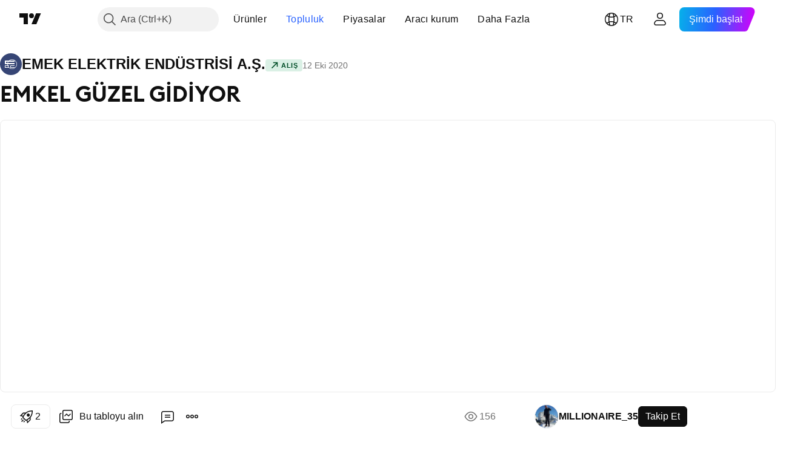

--- FILE ---
content_type: text/html; charset=utf-8
request_url: https://tr.tradingview.com/chart/EMKEL/LG95xQFk/
body_size: 109463
content:


<!DOCTYPE html>
<html lang="tr" dir="ltr" class="is-not-authenticated is-not-pro  theme-light"
 data-theme="light">
<head><meta charset="utf-8" />
<meta name="viewport" content="width=device-width, initial-scale=1.0, maximum-scale=1.0, minimum-scale=1.0, user-scalable=no">	<script nonce="SvNMKrcNuu6VYm2yCvL4xA==">window.initData = {};</script><title>BIST:EMKEL için MILLIONAIRE_35 tarafından EMKEL GÜZEL GİDİYOR — TradingView</title>
<!-- { block promo_footer_css_bundle } -->
		<!-- { render_css_bundle('promo_footer') } -->
		<link crossorigin="anonymous" href="https://static.tradingview.com/static/bundles/15992.6ab8fddbbeec572ad16b.css" rel="stylesheet" type="text/css"/>
	<!-- { endblock promo_footer_css_bundle } -->

	<!-- { block personal_css_bundle } -->
		<!-- render_css_bundle('base') -->
		<link crossorigin="anonymous" href="https://static.tradingview.com/static/bundles/7204.bd4a617f902d8e4336d7.css" rel="stylesheet" type="text/css"/>
<link crossorigin="anonymous" href="https://static.tradingview.com/static/bundles/77196.1ee43ed7cda5d814dba7.css" rel="stylesheet" type="text/css"/>
<link crossorigin="anonymous" href="https://static.tradingview.com/static/bundles/12874.2243f526973e835a8777.css" rel="stylesheet" type="text/css"/>
<link crossorigin="anonymous" href="https://static.tradingview.com/static/bundles/20541.ffebbd5b14e162a70fac.css" rel="stylesheet" type="text/css"/>
<link crossorigin="anonymous" href="https://static.tradingview.com/static/bundles/22691.df517de208b59f042c3b.css" rel="stylesheet" type="text/css"/>
<link crossorigin="anonymous" href="https://static.tradingview.com/static/bundles/72834.146c7925be9f43c9c767.css" rel="stylesheet" type="text/css"/>
<link crossorigin="anonymous" href="https://static.tradingview.com/static/bundles/6656.0e277b504c24d73f6420.css" rel="stylesheet" type="text/css"/>
<link crossorigin="anonymous" href="https://static.tradingview.com/static/bundles/97406.a24aa84d5466dfc219e3.css" rel="stylesheet" type="text/css"/>
<link crossorigin="anonymous" href="https://static.tradingview.com/static/bundles/51307.bb4e309d13e8ea654e19.css" rel="stylesheet" type="text/css"/>
<link crossorigin="anonymous" href="https://static.tradingview.com/static/bundles/62560.c8a32e4a427c0c57131c.css" rel="stylesheet" type="text/css"/>
<link crossorigin="anonymous" href="https://static.tradingview.com/static/bundles/28415.e6caff1a47a6c8a0f783.css" rel="stylesheet" type="text/css"/>
<link crossorigin="anonymous" href="https://static.tradingview.com/static/bundles/78820.3dc3168a8005e8c156fe.css" rel="stylesheet" type="text/css"/>
<link crossorigin="anonymous" href="https://static.tradingview.com/static/bundles/30608.1b5e0eb056a8145e2004.css" rel="stylesheet" type="text/css"/>
<link crossorigin="anonymous" href="https://static.tradingview.com/static/bundles/4857.2a0b835c9459f5e8f334.css" rel="stylesheet" type="text/css"/>
<link crossorigin="anonymous" href="https://static.tradingview.com/static/bundles/60733.515b38c2fad56295e0d7.css" rel="stylesheet" type="text/css"/>
<link crossorigin="anonymous" href="https://static.tradingview.com/static/bundles/94584.053cede951b9d64dea44.css" rel="stylesheet" type="text/css"/>
<link crossorigin="anonymous" href="https://static.tradingview.com/static/bundles/52294.8c6373aa92664b86de9e.css" rel="stylesheet" type="text/css"/>
<link crossorigin="anonymous" href="https://static.tradingview.com/static/bundles/56167.a33c76f5549cc7102e61.css" rel="stylesheet" type="text/css"/>
<link crossorigin="anonymous" href="https://static.tradingview.com/static/bundles/72373.cdd20397318c8a54ee02.css" rel="stylesheet" type="text/css"/>
<link crossorigin="anonymous" href="https://static.tradingview.com/static/bundles/68820.b0c44555783cdd4786b8.css" rel="stylesheet" type="text/css"/>
<link crossorigin="anonymous" href="https://static.tradingview.com/static/bundles/39394.1f12e32e6d4c4b83fe10.css" rel="stylesheet" type="text/css"/>
<link crossorigin="anonymous" href="https://static.tradingview.com/static/bundles/28562.e29096bd778450adbd58.css" rel="stylesheet" type="text/css"/>
<link crossorigin="anonymous" href="https://static.tradingview.com/static/bundles/19934.288c07086ff109a1d327.css" rel="stylesheet" type="text/css"/>
<link crossorigin="anonymous" href="https://static.tradingview.com/static/bundles/5911.5f96f6b3c550d3f0da23.css" rel="stylesheet" type="text/css"/>
<link crossorigin="anonymous" href="https://static.tradingview.com/static/bundles/6133.2dae60a90526a493d165.css" rel="stylesheet" type="text/css"/>
<link crossorigin="anonymous" href="https://static.tradingview.com/static/bundles/30331.cec6b9b458e103483d37.css" rel="stylesheet" type="text/css"/>
<link crossorigin="anonymous" href="https://static.tradingview.com/static/bundles/45207.4c0489c8756499c78a5e.css" rel="stylesheet" type="text/css"/>
<link crossorigin="anonymous" href="https://static.tradingview.com/static/bundles/17644.53a8a16a13c65b9ef1b6.css" rel="stylesheet" type="text/css"/>
<link crossorigin="anonymous" href="https://static.tradingview.com/static/bundles/5347.66e97921f2de4965604d.css" rel="stylesheet" type="text/css"/>
<link crossorigin="anonymous" href="https://static.tradingview.com/static/bundles/90145.8b74b8d86218eec14871.css" rel="stylesheet" type="text/css"/>
<link crossorigin="anonymous" href="https://static.tradingview.com/static/bundles/59334.4a832facb7e57c5e13f3.css" rel="stylesheet" type="text/css"/>
<link crossorigin="anonymous" href="https://static.tradingview.com/static/bundles/91361.140a08c3b11237f684ec.css" rel="stylesheet" type="text/css"/>
<link crossorigin="anonymous" href="https://static.tradingview.com/static/bundles/3691.a607e1947cc1d6442aef.css" rel="stylesheet" type="text/css"/>
<link crossorigin="anonymous" href="https://static.tradingview.com/static/bundles/79248.b085e41549ac76222ff0.css" rel="stylesheet" type="text/css"/>
<link crossorigin="anonymous" href="https://static.tradingview.com/static/bundles/17675.7322b9d581c3bd767a8f.css" rel="stylesheet" type="text/css"/>
	<!-- { endblock personal_css_bundle } -->

	<!-- { block extra_styles } -->
	<link crossorigin="anonymous" href="https://static.tradingview.com/static/bundles/26184.a8e87c60a250a6212b03.css" rel="stylesheet" type="text/css"/>
<link crossorigin="anonymous" href="https://static.tradingview.com/static/bundles/62419.12891bfbb287744d3a89.css" rel="stylesheet" type="text/css"/>
<link crossorigin="anonymous" href="https://static.tradingview.com/static/bundles/32078.4dd8f716b361ea76fac9.css" rel="stylesheet" type="text/css"/>
<link crossorigin="anonymous" href="https://static.tradingview.com/static/bundles/50370.a1a91e4e3b8d4d56af6a.css" rel="stylesheet" type="text/css"/>
<link crossorigin="anonymous" href="https://static.tradingview.com/static/bundles/29903.89b41c884d5213432809.css" rel="stylesheet" type="text/css"/>
<link crossorigin="anonymous" href="https://static.tradingview.com/static/bundles/24840.08865a24cd22e705a127.css" rel="stylesheet" type="text/css"/>
<link crossorigin="anonymous" href="https://static.tradingview.com/static/bundles/61504.303d3d3a2eef8a440230.css" rel="stylesheet" type="text/css"/>
<link crossorigin="anonymous" href="https://static.tradingview.com/static/bundles/84592.9ad3142f13630874398c.css" rel="stylesheet" type="text/css"/>
<link crossorigin="anonymous" href="https://static.tradingview.com/static/bundles/84509.b78aa0f889805782a114.css" rel="stylesheet" type="text/css"/>
<link crossorigin="anonymous" href="https://static.tradingview.com/static/bundles/68650.e664998b1025f8944a19.css" rel="stylesheet" type="text/css"/>
<link crossorigin="anonymous" href="https://static.tradingview.com/static/bundles/62156.ce7b2959f31f83034b45.css" rel="stylesheet" type="text/css"/>
<link crossorigin="anonymous" href="https://static.tradingview.com/static/bundles/86459.a94905aa773ec52c64fa.css" rel="stylesheet" type="text/css"/>
<link crossorigin="anonymous" href="https://static.tradingview.com/static/bundles/58572.dad95b9e4df028f98405.css" rel="stylesheet" type="text/css"/>
<link crossorigin="anonymous" href="https://static.tradingview.com/static/bundles/87828.b5acda22a891bd0b8b78.css" rel="stylesheet" type="text/css"/>
<link crossorigin="anonymous" href="https://static.tradingview.com/static/bundles/81350.86c68c4067216e42a0f1.css" rel="stylesheet" type="text/css"/>
<link crossorigin="anonymous" href="https://static.tradingview.com/static/bundles/27877.826c38517eae6571304f.css" rel="stylesheet" type="text/css"/>
<link crossorigin="anonymous" href="https://static.tradingview.com/static/bundles/56254.a23f3ec5b836024b605b.css" rel="stylesheet" type="text/css"/>
<link crossorigin="anonymous" href="https://static.tradingview.com/static/bundles/18013.0655ac40c6882bf9e438.css" rel="stylesheet" type="text/css"/>
<link crossorigin="anonymous" href="https://static.tradingview.com/static/bundles/88936.d49d6f461c53e70b38bc.css" rel="stylesheet" type="text/css"/>
<link crossorigin="anonymous" href="https://static.tradingview.com/static/bundles/54123.b37eaf239cea1a4a4b98.css" rel="stylesheet" type="text/css"/>
<link crossorigin="anonymous" href="https://static.tradingview.com/static/bundles/3406.24a50d99637b4e3bf9e7.css" rel="stylesheet" type="text/css"/>
<link crossorigin="anonymous" href="https://static.tradingview.com/static/bundles/14544.83eca2c4704f4649b7a3.css" rel="stylesheet" type="text/css"/>
<link crossorigin="anonymous" href="https://static.tradingview.com/static/bundles/31069.c75dd2e4bc4003a8d3c6.css" rel="stylesheet" type="text/css"/>
<link crossorigin="anonymous" href="https://static.tradingview.com/static/bundles/67877.2fb5f6f3eb739c16078d.css" rel="stylesheet" type="text/css"/>
<link crossorigin="anonymous" href="https://static.tradingview.com/static/bundles/50553.3ab347d4bc9cadf8d238.css" rel="stylesheet" type="text/css"/>
<link crossorigin="anonymous" href="https://static.tradingview.com/static/bundles/75070.42c5ad63db6e22dd1780.css" rel="stylesheet" type="text/css"/>
<link crossorigin="anonymous" href="https://static.tradingview.com/static/bundles/85379.e2d0f6189d763981c46b.css" rel="stylesheet" type="text/css"/>
<link crossorigin="anonymous" href="https://static.tradingview.com/static/bundles/11285.2ad4e54f72ca1dbe5a12.css" rel="stylesheet" type="text/css"/>
<link crossorigin="anonymous" href="https://static.tradingview.com/static/bundles/62882.bb7416e25ce047652be6.css" rel="stylesheet" type="text/css"/>
<link crossorigin="anonymous" href="https://static.tradingview.com/static/bundles/14142.fa043cf9d22075746ca7.css" rel="stylesheet" type="text/css"/>
<link crossorigin="anonymous" href="https://static.tradingview.com/static/bundles/70835.249d27fbf7cfdf5dfd83.css" rel="stylesheet" type="text/css"/>
<link crossorigin="anonymous" href="https://static.tradingview.com/static/bundles/92124.5845fa80448b407d32ec.css" rel="stylesheet" type="text/css"/>
<link crossorigin="anonymous" href="https://static.tradingview.com/static/bundles/98703.a2b02fc165a1c32d442e.css" rel="stylesheet" type="text/css"/>
<link crossorigin="anonymous" href="https://static.tradingview.com/static/bundles/65644.82e6d18dc48a569d26eb.css" rel="stylesheet" type="text/css"/>
<link crossorigin="anonymous" href="https://static.tradingview.com/static/bundles/5605.7992e8c447118cda6e67.css" rel="stylesheet" type="text/css"/>
<link crossorigin="anonymous" href="https://static.tradingview.com/static/bundles/57014.5d64ece78149214e8812.css" rel="stylesheet" type="text/css"/>
<link crossorigin="anonymous" href="https://static.tradingview.com/static/bundles/96133.507ceb094fe735b3e439.css" rel="stylesheet" type="text/css"/>
<link crossorigin="anonymous" href="https://static.tradingview.com/static/bundles/85992.24dc3e7280c9494642a6.css" rel="stylesheet" type="text/css"/>
<link crossorigin="anonymous" href="https://static.tradingview.com/static/bundles/52665.005deab1142faaf7462d.css" rel="stylesheet" type="text/css"/>
<link crossorigin="anonymous" href="https://static.tradingview.com/static/bundles/96614.aa36a3e7cbd35864ab1c.css" rel="stylesheet" type="text/css"/>
<link crossorigin="anonymous" href="https://static.tradingview.com/static/bundles/78698.9e07627cdc60a2c13dc3.css" rel="stylesheet" type="text/css"/>
<link crossorigin="anonymous" href="https://static.tradingview.com/static/bundles/96946.664cb7df376aef027378.css" rel="stylesheet" type="text/css"/>
<link crossorigin="anonymous" href="https://static.tradingview.com/static/bundles/94425.e8a11b1164ed8f31863d.css" rel="stylesheet" type="text/css"/>
<link crossorigin="anonymous" href="https://static.tradingview.com/static/bundles/30931.b2e7517523adce965dba.css" rel="stylesheet" type="text/css"/>
<link crossorigin="anonymous" href="https://static.tradingview.com/static/bundles/13619.8ac06c6d6672271c5f68.css" rel="stylesheet" type="text/css"/>
<link crossorigin="anonymous" href="https://static.tradingview.com/static/bundles/12748.199034cf25af72be11eb.css" rel="stylesheet" type="text/css"/>
<link crossorigin="anonymous" href="https://static.tradingview.com/static/bundles/66857.843c3e887cfdf130d542.css" rel="stylesheet" type="text/css"/>
<link crossorigin="anonymous" href="https://static.tradingview.com/static/bundles/18350.e409f558fe163ea9a3de.css" rel="stylesheet" type="text/css"/>
<link crossorigin="anonymous" href="https://static.tradingview.com/static/bundles/92112.db4c9d5652778b489aaa.css" rel="stylesheet" type="text/css"/>
<link crossorigin="anonymous" href="https://static.tradingview.com/static/bundles/68448.f611cd4d950c54a2caec.css" rel="stylesheet" type="text/css"/>
<link crossorigin="anonymous" href="https://static.tradingview.com/static/bundles/24309.848f88391da875ceb2a3.css" rel="stylesheet" type="text/css"/>
<link crossorigin="anonymous" href="https://static.tradingview.com/static/bundles/32388.e2ac42d074266d6f4cc4.css" rel="stylesheet" type="text/css"/>
<link crossorigin="anonymous" href="https://static.tradingview.com/static/bundles/2298.e4906aeeda8c192efa8f.css" rel="stylesheet" type="text/css"/>
<link crossorigin="anonymous" href="https://static.tradingview.com/static/bundles/6811.4ca141638fbeaa002769.css" rel="stylesheet" type="text/css"/>
<link crossorigin="anonymous" href="https://static.tradingview.com/static/bundles/34022.f218afa7d02ef496982b.css" rel="stylesheet" type="text/css"/>
<link crossorigin="anonymous" href="https://static.tradingview.com/static/bundles/9313.ef5d27e92eb3d48dab23.css" rel="stylesheet" type="text/css"/>
<link crossorigin="anonymous" href="https://static.tradingview.com/static/bundles/87844.a89d3d49f869720ebbba.css" rel="stylesheet" type="text/css"/>
<link crossorigin="anonymous" href="https://static.tradingview.com/static/bundles/79780.84d89360ede6a350ded3.css" rel="stylesheet" type="text/css"/>
<link crossorigin="anonymous" href="https://static.tradingview.com/static/bundles/50694.e8c29c22063c80408cca.css" rel="stylesheet" type="text/css"/>
<link crossorigin="anonymous" href="https://static.tradingview.com/static/bundles/22969.c32eeb1152afcd97b12e.css" rel="stylesheet" type="text/css"/>
<link crossorigin="anonymous" href="https://static.tradingview.com/static/bundles/83580.fdc9454547343089f3c6.css" rel="stylesheet" type="text/css"/>
<link crossorigin="anonymous" href="https://static.tradingview.com/static/bundles/20789.ab5c2b3cb921527e4170.css" rel="stylesheet" type="text/css"/>
<link crossorigin="anonymous" href="https://static.tradingview.com/static/bundles/29592.6154c4943032cbc1f19b.css" rel="stylesheet" type="text/css"/>
<link crossorigin="anonymous" href="https://static.tradingview.com/static/bundles/31916.57160ac113283e720311.css" rel="stylesheet" type="text/css"/>
<link crossorigin="anonymous" href="https://static.tradingview.com/static/bundles/55174.dc96c4d047ce06b033ba.css" rel="stylesheet" type="text/css"/>
<link crossorigin="anonymous" href="https://static.tradingview.com/static/bundles/5969.21c839e51d9fe09bc1ad.css" rel="stylesheet" type="text/css"/>
<link crossorigin="anonymous" href="https://static.tradingview.com/static/bundles/83332.323d337a96ea2d0d1f5b.css" rel="stylesheet" type="text/css"/>
<link crossorigin="anonymous" href="https://static.tradingview.com/static/bundles/26149.58e3d28c4207f0232d45.css" rel="stylesheet" type="text/css"/>
<link crossorigin="anonymous" href="https://static.tradingview.com/static/bundles/5769.b3335017ad0d222109e8.css" rel="stylesheet" type="text/css"/>
<link crossorigin="anonymous" href="https://static.tradingview.com/static/bundles/49022.455c0a58d3762d16e782.css" rel="stylesheet" type="text/css"/>
<link crossorigin="anonymous" href="https://static.tradingview.com/static/bundles/38582.2b62a108282b3e90d95c.css" rel="stylesheet" type="text/css"/>
<link crossorigin="anonymous" href="https://static.tradingview.com/static/bundles/15001.aa02a2d96f821d501dba.css" rel="stylesheet" type="text/css"/>
<link crossorigin="anonymous" href="https://static.tradingview.com/static/bundles/75432.cee64bd18eb72dd37b3d.css" rel="stylesheet" type="text/css"/>
<link crossorigin="anonymous" href="https://static.tradingview.com/static/bundles/43165.f500e435f461fabe05f6.css" rel="stylesheet" type="text/css"/>
<link crossorigin="anonymous" href="https://static.tradingview.com/static/bundles/70571.51824f94f04f357f27ed.css" rel="stylesheet" type="text/css"/>
<link crossorigin="anonymous" href="https://static.tradingview.com/static/bundles/6695.1ea7d74fa789f5e3b9c4.css" rel="stylesheet" type="text/css"/>
<link crossorigin="anonymous" href="https://static.tradingview.com/static/bundles/42734.28212819357e05bc15ab.css" rel="stylesheet" type="text/css"/>
<link crossorigin="anonymous" href="https://static.tradingview.com/static/bundles/97915.5b2ef44e883aedf9ee07.css" rel="stylesheet" type="text/css"/>
<link crossorigin="anonymous" href="https://static.tradingview.com/static/bundles/35229.f7d16c2e8bbca89e1d2b.css" rel="stylesheet" type="text/css"/>
<link crossorigin="anonymous" href="https://static.tradingview.com/static/bundles/49468.bd38a05bcbe9f63005d5.css" rel="stylesheet" type="text/css"/>
<link crossorigin="anonymous" href="https://static.tradingview.com/static/bundles/16543.7bcb96fa677df6654c99.css" rel="stylesheet" type="text/css"/>
<link crossorigin="anonymous" href="https://static.tradingview.com/static/bundles/78076.434b6268f44aba75e190.css" rel="stylesheet" type="text/css"/>
<link crossorigin="anonymous" href="https://static.tradingview.com/static/bundles/68844.662507d10a58f51f962f.css" rel="stylesheet" type="text/css"/>
<link crossorigin="anonymous" href="https://static.tradingview.com/static/bundles/78806.af4707505f695c7b7e7e.css" rel="stylesheet" type="text/css"/>
<link crossorigin="anonymous" href="https://static.tradingview.com/static/bundles/67957.26bd3f4dca9113e5bd92.css" rel="stylesheet" type="text/css"/>
<link crossorigin="anonymous" href="https://static.tradingview.com/static/bundles/95626.0b382ed55589e98e3418.css" rel="preload" as="style"/>
<link crossorigin="anonymous" href="https://static.tradingview.com/static/bundles/4876.8876d8fb744d67484f1f.css" rel="preload" as="style"/>
<link crossorigin="anonymous" href="https://static.tradingview.com/static/bundles/79185.94b15842cd307f061854.css" rel="preload" as="style"/>
<link crossorigin="anonymous" href="https://static.tradingview.com/static/bundles/49822.f499cfafbc0a791ec49e.css" rel="preload" as="style"/>
	<!-- { endblock extra_styles } --><script nonce="SvNMKrcNuu6VYm2yCvL4xA==">
	window.locale = 'tr';
	window.language = 'tr';
</script>
	<!-- { block promo_footer_js_bundle } -->
		<!-- { render_js_bundle('promo_footer') } -->
		<link crossorigin="anonymous" href="https://static.tradingview.com/static/bundles/tr.4786.a618592c61ccf653aaab.js" rel="preload" as="script"/>
<link crossorigin="anonymous" href="https://static.tradingview.com/static/bundles/25096.8041f8d54d0af06b1dc2.js" rel="preload" as="script"/>
<link crossorigin="anonymous" href="https://static.tradingview.com/static/bundles/promo_footer.ad4cc06e168361f60581.js" rel="preload" as="script"/><script crossorigin="anonymous" src="https://static.tradingview.com/static/bundles/tr.4786.a618592c61ccf653aaab.js" defer></script>
<script crossorigin="anonymous" src="https://static.tradingview.com/static/bundles/25096.8041f8d54d0af06b1dc2.js" defer></script>
<script crossorigin="anonymous" src="https://static.tradingview.com/static/bundles/promo_footer.ad4cc06e168361f60581.js" defer></script>
	<!-- { endblock promo_footer_js_bundle } -->

	<!-- { block personal_js_bundle } -->
		<!-- render_js_bundle('base') -->
		<link crossorigin="anonymous" href="https://static.tradingview.com/static/bundles/runtime.999f532f57e5e78afa9d.js" rel="preload" as="script"/>
<link crossorigin="anonymous" href="https://static.tradingview.com/static/bundles/tr.68425.0f6ffd7e21809de2eca3.js" rel="preload" as="script"/>
<link crossorigin="anonymous" href="https://static.tradingview.com/static/bundles/32227.d826c45d2d27f2ff4314.js" rel="preload" as="script"/>
<link crossorigin="anonymous" href="https://static.tradingview.com/static/bundles/77507.fb006c0c7a02051cf5cd.js" rel="preload" as="script"/>
<link crossorigin="anonymous" href="https://static.tradingview.com/static/bundles/22665.48cd37ebd902e7c711e1.js" rel="preload" as="script"/>
<link crossorigin="anonymous" href="https://static.tradingview.com/static/bundles/12886.7be7542f140baf734d79.js" rel="preload" as="script"/>
<link crossorigin="anonymous" href="https://static.tradingview.com/static/bundles/22023.035d84389dc598280aca.js" rel="preload" as="script"/>
<link crossorigin="anonymous" href="https://static.tradingview.com/static/bundles/2373.7f1c5f402e07b6f9d0b4.js" rel="preload" as="script"/>
<link crossorigin="anonymous" href="https://static.tradingview.com/static/bundles/62134.57ec9cb3f1548c6e710a.js" rel="preload" as="script"/>
<link crossorigin="anonymous" href="https://static.tradingview.com/static/bundles/8875.0da40c2dfdf4c802056a.js" rel="preload" as="script"/>
<link crossorigin="anonymous" href="https://static.tradingview.com/static/bundles/68134.706c0e4867c1808f27cb.js" rel="preload" as="script"/>
<link crossorigin="anonymous" href="https://static.tradingview.com/static/bundles/93243.d16dcf8fc50e14d67819.js" rel="preload" as="script"/>
<link crossorigin="anonymous" href="https://static.tradingview.com/static/bundles/42118.76535f24c5bbdefbe8b4.js" rel="preload" as="script"/>
<link crossorigin="anonymous" href="https://static.tradingview.com/static/bundles/32378.b87f7c1aed020f9c3427.js" rel="preload" as="script"/>
<link crossorigin="anonymous" href="https://static.tradingview.com/static/bundles/72378.3b3a6479c619d9dc301d.js" rel="preload" as="script"/>
<link crossorigin="anonymous" href="https://static.tradingview.com/static/bundles/23298.0b1a2a8df7ae6c4f9aff.js" rel="preload" as="script"/>
<link crossorigin="anonymous" href="https://static.tradingview.com/static/bundles/91834.1873c9cc3a3f3bf71ad2.js" rel="preload" as="script"/>
<link crossorigin="anonymous" href="https://static.tradingview.com/static/bundles/89095.1b50ff2342a87b4ce449.js" rel="preload" as="script"/>
<link crossorigin="anonymous" href="https://static.tradingview.com/static/bundles/70241.31f2e79ff43b8502ab4c.js" rel="preload" as="script"/>
<link crossorigin="anonymous" href="https://static.tradingview.com/static/bundles/base.c4018f69bc63b81fcfad.js" rel="preload" as="script"/><script crossorigin="anonymous" src="https://static.tradingview.com/static/bundles/runtime.999f532f57e5e78afa9d.js" defer></script>
<script crossorigin="anonymous" src="https://static.tradingview.com/static/bundles/tr.68425.0f6ffd7e21809de2eca3.js" defer></script>
<script crossorigin="anonymous" src="https://static.tradingview.com/static/bundles/32227.d826c45d2d27f2ff4314.js" defer></script>
<script crossorigin="anonymous" src="https://static.tradingview.com/static/bundles/77507.fb006c0c7a02051cf5cd.js" defer></script>
<script crossorigin="anonymous" src="https://static.tradingview.com/static/bundles/22665.48cd37ebd902e7c711e1.js" defer></script>
<script crossorigin="anonymous" src="https://static.tradingview.com/static/bundles/12886.7be7542f140baf734d79.js" defer></script>
<script crossorigin="anonymous" src="https://static.tradingview.com/static/bundles/22023.035d84389dc598280aca.js" defer></script>
<script crossorigin="anonymous" src="https://static.tradingview.com/static/bundles/2373.7f1c5f402e07b6f9d0b4.js" defer></script>
<script crossorigin="anonymous" src="https://static.tradingview.com/static/bundles/62134.57ec9cb3f1548c6e710a.js" defer></script>
<script crossorigin="anonymous" src="https://static.tradingview.com/static/bundles/8875.0da40c2dfdf4c802056a.js" defer></script>
<script crossorigin="anonymous" src="https://static.tradingview.com/static/bundles/68134.706c0e4867c1808f27cb.js" defer></script>
<script crossorigin="anonymous" src="https://static.tradingview.com/static/bundles/93243.d16dcf8fc50e14d67819.js" defer></script>
<script crossorigin="anonymous" src="https://static.tradingview.com/static/bundles/42118.76535f24c5bbdefbe8b4.js" defer></script>
<script crossorigin="anonymous" src="https://static.tradingview.com/static/bundles/32378.b87f7c1aed020f9c3427.js" defer></script>
<script crossorigin="anonymous" src="https://static.tradingview.com/static/bundles/72378.3b3a6479c619d9dc301d.js" defer></script>
<script crossorigin="anonymous" src="https://static.tradingview.com/static/bundles/23298.0b1a2a8df7ae6c4f9aff.js" defer></script>
<script crossorigin="anonymous" src="https://static.tradingview.com/static/bundles/91834.1873c9cc3a3f3bf71ad2.js" defer></script>
<script crossorigin="anonymous" src="https://static.tradingview.com/static/bundles/89095.1b50ff2342a87b4ce449.js" defer></script>
<script crossorigin="anonymous" src="https://static.tradingview.com/static/bundles/70241.31f2e79ff43b8502ab4c.js" defer></script>
<script crossorigin="anonymous" src="https://static.tradingview.com/static/bundles/base.c4018f69bc63b81fcfad.js" defer></script>
	<!-- { endblock personal_js_bundle } -->

	<!-- { block additional_js_bundle } -->
	<!-- { endblock additional_js_bundle } -->	<script nonce="SvNMKrcNuu6VYm2yCvL4xA==">
		window.initData = window.initData || {};
		window.initData.theme = "light";
			(()=>{"use strict";const t=/(?:^|;)\s*theme=(dark|light)(?:;|$)|$/.exec(document.cookie)[1];t&&(document.documentElement.classList.toggle("theme-dark","dark"===t),document.documentElement.classList.toggle("theme-light","light"===t),document.documentElement.dataset.theme=t,window.initData=window.initData||{},window.initData.theme=t)})();
	</script>
	<script nonce="SvNMKrcNuu6VYm2yCvL4xA==">
		(()=>{"use strict";"undefined"!=typeof window&&"undefined"!=typeof navigator&&/mac/i.test(navigator.platform)&&document.documentElement.classList.add("mac_os_system")})();
	</script>

	<script nonce="SvNMKrcNuu6VYm2yCvL4xA==">var environment = "battle";
		window.WS_HOST_PING_REQUIRED = true;
		window.BUILD_TIME = "2026-01-23T12:34:38";
		window.WEBSOCKET_HOST = "data.tradingview.com";
		window.WEBSOCKET_PRO_HOST = "prodata.tradingview.com";
		window.WEBSOCKET_HOST_FOR_DEEP_BACKTESTING = "history-data.tradingview.com";
		window.WIDGET_HOST = "https://www.tradingview-widget.com";
		window.TradingView = window.TradingView || {};
	</script>

	<link rel="conversions-config" href="https://s3.tradingview.com/conversions_tr.json">
	<link rel="metrics-config" href="https://scanner-backend.tradingview.com/enum/ordered?id=metrics_full_name,metrics&lang=tr&label-product=ytm-metrics-plan.json" crossorigin>

	<script nonce="SvNMKrcNuu6VYm2yCvL4xA==">
		(()=>{"use strict";function e(e,t=!1){const{searchParams:n}=new URL(String(location));let s="true"===n.get("mobileapp_new"),o="true"===n.get("mobileapp");if(!t){const e=function(e){const t=e+"=",n=document.cookie.split(";");for(let e=0;e<n.length;e++){let s=n[e];for(;" "===s.charAt(0);)s=s.substring(1,s.length);if(0===s.indexOf(t))return s.substring(t.length,s.length)}return null}("tv_app")||"";s||=["android","android_nps"].includes(e),o||="ios"===e}return!("new"!==e&&"any"!==e||!s)||!("new"===e||!o)}const t="undefined"!=typeof window&&"undefined"!=typeof navigator,n=t&&"ontouchstart"in window,s=(t&&n&&window,t&&(n||navigator.maxTouchPoints),t&&window.chrome&&window.chrome.runtime,t&&window.navigator.userAgent.toLowerCase().indexOf("firefox"),t&&/\sEdge\/\d\d\b/.test(navigator.userAgent),t&&Boolean(navigator.vendor)&&navigator.vendor.indexOf("Apple")>-1&&-1===navigator.userAgent.indexOf("CriOS")&&navigator.userAgent.indexOf("FxiOS"),t&&/mac/i.test(navigator.platform),t&&/Win32|Win64/i.test(navigator.platform),t&&/Linux/i.test(navigator.platform),t&&/Android/i.test(navigator.userAgent)),o=t&&/BlackBerry/i.test(navigator.userAgent),i=t&&/iPhone|iPad|iPod/.test(navigator.platform),c=t&&/Opera Mini/i.test(navigator.userAgent),r=t&&("MacIntel"===navigator.platform&&navigator.maxTouchPoints>1||/iPad/.test(navigator.platform)),a=s||o||i||c,h=window.TradingView=window.TradingView||{};const _={Android:()=>s,BlackBerry:()=>o,iOS:()=>i,Opera:()=>c,isIPad:()=>r,any:()=>a};h.isMobile=_;const l=new Map;function d(){const e=window.location.pathname,t=window.location.host,n=`${t}${e}`;return l.has(n)||l.set(n,function(e,t){const n=["^widget-docs"];for(const e of n)if(new RegExp(e).test(t))return!0;const s=["^widgetembed/?$","^cmewidgetembed/?$","^([0-9a-zA-Z-]+)/widgetembed/?$","^([0-9a-zA-Z-]+)/widgetstatic/?$","^([0-9a-zA-Z-]+)?/?mediumwidgetembed/?$","^twitter-chart/?$","^telegram/chart/?$","^embed/([0-9a-zA-Z]{8})/?$","^widgetpopup/?$","^extension/?$","^idea-popup/?$","^hotlistswidgetembed/?$","^([0-9a-zA-Z-]+)/hotlistswidgetembed/?$","^marketoverviewwidgetembed/?$","^([0-9a-zA-Z-]+)/marketoverviewwidgetembed/?$","^eventswidgetembed/?$","^tickerswidgetembed/?$","^forexcrossrateswidgetembed/?$","^forexheatmapwidgetembed/?$","^marketquoteswidgetembed/?$","^screenerwidget/?$","^cryptomktscreenerwidget/?$","^([0-9a-zA-Z-]+)/cryptomktscreenerwidget/?$","^([0-9a-zA-Z-]+)/marketquoteswidgetembed/?$","^technical-analysis-widget-embed/$","^singlequotewidgetembed/?$","^([0-9a-zA-Z-]+)/singlequotewidgetembed/?$","^embed-widget/([0-9a-zA-Z-]+)/(([0-9a-zA-Z-]+)/)?$","^widget-docs/([0-9a-zA-Z-]+)/([0-9a-zA-Z-/]+)?$"],o=e.replace(/^\//,"");let i;for(let e=s.length-1;e>=0;e--)if(i=new RegExp(s[e]),i.test(o))return!0;return!1}(e,t)),l.get(n)??!1}h.onWidget=d;const g=()=>{},u="~m~";class m{constructor(e,t={}){this.sessionid=null,this.connected=!1,this._timeout=null,this._base=e,this._options={timeout:t.timeout||2e4,connectionType:t.connectionType}}connect(){this._socket=new WebSocket(this._prepareUrl()),this._socket.onmessage=e=>{
if("string"!=typeof e.data)throw new TypeError(`The WebSocket message should be a string. Recieved ${Object.prototype.toString.call(e.data)}`);this._onData(e.data)},this._socket.onclose=this._onClose.bind(this),this._socket.onerror=this._onError.bind(this)}send(e){this._socket&&this._socket.send(this._encode(e))}disconnect(){this._clearIdleTimeout(),this._socket&&(this._socket.onmessage=g,this._socket.onclose=g,this._socket.onerror=g,this._socket.close())}_clearIdleTimeout(){null!==this._timeout&&(clearTimeout(this._timeout),this._timeout=null)}_encode(e){let t,n="";const s=Array.isArray(e)?e:[e],o=s.length;for(let e=0;e<o;e++)t=null===s[e]||void 0===s[e]?"":m._stringify(s[e]),n+=u+t.length+u+t;return n}_decode(e){const t=[];let n,s;do{if(e.substring(0,3)!==u)return t;n="",s="";const o=(e=e.substring(3)).length;for(let t=0;t<o;t++){if(s=Number(e.substring(t,t+1)),Number(e.substring(t,t+1))!==s){e=e.substring(n.length+3),n=Number(n);break}n+=s}t.push(e.substring(0,n)),e=e.substring(n)}while(""!==e);return t}_onData(e){this._setTimeout();const t=this._decode(e),n=t.length;for(let e=0;e<n;e++)this._onMessage(t[e])}_setTimeout(){this._clearIdleTimeout(),this._timeout=setTimeout(this._onTimeout.bind(this),this._options.timeout)}_onTimeout(){this.disconnect(),this._onDisconnect({code:4e3,reason:"socket.io timeout",wasClean:!1})}_onMessage(e){this.sessionid?this._checkIfHeartbeat(e)?this._onHeartbeat(e.slice(3)):this._checkIfJson(e)?this._base.onMessage(JSON.parse(e.slice(3))):this._base.onMessage(e):(this.sessionid=e,this._onConnect())}_checkIfHeartbeat(e){return this._checkMessageType(e,"h")}_checkIfJson(e){return this._checkMessageType(e,"j")}_checkMessageType(e,t){return e.substring(0,3)==="~"+t+"~"}_onHeartbeat(e){this.send("~h~"+e)}_onConnect(){this.connected=!0,this._base.onConnect()}_onDisconnect(e){this._clear(),this._base.onDisconnect(e),this.sessionid=null}_clear(){this.connected=!1}_prepareUrl(){const t=w(this._base.host);if(t.pathname+="socket.io/websocket",t.protocol="wss:",t.searchParams.append("from",window.location.pathname.slice(1,50)),t.searchParams.append("date",window.BUILD_TIME||""),e("any")&&t.searchParams.append("client","mobile"),this._options.connectionType&&t.searchParams.append("type",this._options.connectionType),window.WEBSOCKET_PARAMS_ANALYTICS){const{ws_page_uri:e,ws_ancestor_origin:n}=window.WEBSOCKET_PARAMS_ANALYTICS;e&&t.searchParams.append("page-uri",e),n&&t.searchParams.append("ancestor-origin",n)}const n=window.location.search.includes("widget_token")||window.location.hash.includes("widget_token");return d()||n||t.searchParams.append("auth","sessionid"),t.href}_onClose(e){this._clearIdleTimeout(),this._onDisconnect(e)}_onError(e){this._clearIdleTimeout(),this._clear(),this._base.emit("error",[e]),this.sessionid=null}static _stringify(e){return"[object Object]"===Object.prototype.toString.call(e)?"~j~"+JSON.stringify(e):String(e)}}class p{constructor(e,t){this.host=e,this._connecting=!1,this._events={},this.transport=this._getTransport(t)}isConnected(){
return!!this.transport&&this.transport.connected}isConnecting(){return this._connecting}connect(){this.isConnected()||(this._connecting&&this.disconnect(),this._connecting=!0,this.transport.connect())}send(e){this.transport&&this.transport.connected&&this.transport.send(e)}disconnect(){this.transport&&this.transport.disconnect()}on(e,t){e in this._events||(this._events[e]=[]),this._events[e].push(t)}offAll(){this._events={}}onMessage(e){this.emit("message",[e])}emit(e,t=[]){if(e in this._events){const n=this._events[e].concat(),s=n.length;for(let e=0;e<s;e++)n[e].apply(this,t)}}onConnect(){this.clear(),this.emit("connect")}onDisconnect(e){this.emit("disconnect",[e])}clear(){this._connecting=!1}_getTransport(e){return new m(this,e)}}function w(e){const t=-1!==e.indexOf("/")?new URL(e):new URL("wss://"+e);if("wss:"!==t.protocol&&"https:"!==t.protocol)throw new Error("Invalid websocket base "+e);return t.pathname.endsWith("/")||(t.pathname+="/"),t.search="",t.username="",t.password="",t}const k="undefined"!=typeof window&&Number(window.TELEMETRY_WS_ERROR_LOGS_THRESHOLD)||0;class f{constructor(e,t={}){this._queueStack=[],this._logsQueue=[],this._telemetryObjectsQueue=[],this._reconnectCount=0,this._redirectCount=0,this._errorsCount=0,this._errorsInfoSent=!1,this._connectionStart=null,this._connectionEstablished=null,this._reconnectTimeout=null,this._onlineCancellationToken=null,this._isConnectionForbidden=!1,this._initialHost=t.initialHost||null,this._suggestedHost=e,this._proHost=t.proHost,this._reconnectHost=t.reconnectHost,this._noReconnectAfterTimeout=!0===t.noReconnectAfterTimeout,this._dataRequestTimeout=t.dataRequestTimeout,this._connectionType=t.connectionType,this._doConnect(),t.pingRequired&&-1===window.location.search.indexOf("noping")&&this._startPing()}connect(){this._tryConnect()}resetCounters(){this._reconnectCount=0,this._redirectCount=0}setLogger(e,t){this._logger=e,this._getLogHistory=t,this._flushLogs()}setTelemetry(e){this._telemetry=e,this._telemetry.reportSent.subscribe(this,this._onTelemetrySent),this._flushTelemetry()}onReconnect(e){this._onReconnect=e}isConnected(){return!!this._socket&&this._socket.isConnected()}isConnecting(){return!!this._socket&&this._socket.isConnecting()}on(e,t){return!!this._socket&&("connect"===e&&this._socket.isConnected()?t():"disconnect"===e?this._disconnectCallbacks.push(t):this._socket.on(e,t),!0)}getSessionId(){return this._socket&&this._socket.transport?this._socket.transport.sessionid:null}send(e){return this.isConnected()?(this._socket.send(e),!0):(this._queueMessage(e),!1)}getConnectionEstablished(){return this._connectionEstablished}getHost(){const e=this._tryGetProHost();return null!==e?e:this._reconnectHost&&this._reconnectCount>3?this._reconnectHost:this._suggestedHost}getReconnectCount(){return this._reconnectCount}getRedirectCount(){return this._redirectCount}getConnectionStart(){return this._connectionStart}disconnect(){this._clearReconnectTimeout(),(this.isConnected()||this.isConnecting())&&(this._propagateDisconnect(),this._disconnectCallbacks=[],
this._closeSocket())}forbidConnection(){this._isConnectionForbidden=!0,this.disconnect()}allowConnection(){this._isConnectionForbidden=!1,this.connect()}isMaxRedirects(){return this._redirectCount>=20}isMaxReconnects(){return this._reconnectCount>=20}getPingInfo(){return this._pingInfo||null}_tryGetProHost(){return window.TradingView&&window.TradingView.onChartPage&&"battle"===window.environment&&!this._redirectCount&&-1===window.location.href.indexOf("ws_host")?this._initialHost?this._initialHost:void 0!==window.user&&window.user.pro_plan?this._proHost||this._suggestedHost:null:null}_queueMessage(e){0===this._queueStack.length&&this._logMessage(0,"Socket is not connected. Queued a message"),this._queueStack.push(e)}_processMessageQueue(){0!==this._queueStack.length&&(this._logMessage(0,"Processing queued messages"),this._queueStack.forEach(this.send.bind(this)),this._logMessage(0,"Processed "+this._queueStack.length+" messages"),this._queueStack=[])}_onDisconnect(e){this._noReconnectAfterTimeout||null!==this._reconnectTimeout||(this._reconnectTimeout=setTimeout(this._tryReconnect.bind(this),5e3)),this._clearOnlineCancellationToken();let t="disconnect session:"+this.getSessionId();e&&(t+=", code:"+e.code+", reason:"+e.reason,1005===e.code&&this._sendTelemetry("websocket_code_1005")),this._logMessage(0,t),this._propagateDisconnect(e),this._closeSocket(),this._queueStack=[]}_closeSocket(){null!==this._socket&&(this._socket.offAll(),this._socket.disconnect(),this._socket=null)}_logMessage(e,t){const n={method:e,message:t};this._logger?this._flushLogMessage(n):(n.message=`[${(new Date).toISOString()}] ${n.message}`,this._logsQueue.push(n))}_flushLogMessage(e){switch(e.method){case 2:this._logger.logDebug(e.message);break;case 3:this._logger.logError(e.message);break;case 0:this._logger.logInfo(e.message);break;case 1:this._logger.logNormal(e.message)}}_flushLogs(){this._flushLogMessage({method:1,message:"messages from queue. Start."}),this._logsQueue.forEach((e=>{this._flushLogMessage(e)})),this._flushLogMessage({method:1,message:"messages from queue. End."}),this._logsQueue=[]}_sendTelemetry(e,t){const n={event:e,params:t};this._telemetry?this._flushTelemetryObject(n):this._telemetryObjectsQueue.push(n)}_flushTelemetryObject(e){this._telemetry.sendChartReport(e.event,e.params,!1)}_flushTelemetry(){this._telemetryObjectsQueue.forEach((e=>{this._flushTelemetryObject(e)})),this._telemetryObjectsQueue=[]}_doConnect(){this._socket&&(this._socket.isConnected()||this._socket.isConnecting())||(this._clearOnlineCancellationToken(),this._host=this.getHost(),this._socket=new p(this._host,{timeout:this._dataRequestTimeout,connectionType:this._connectionType}),this._logMessage(0,"Connecting to "+this._host),this._bindEvents(),this._disconnectCallbacks=[],this._connectionStart=performance.now(),this._connectionEstablished=null,this._socket.connect(),performance.mark("SWSC",{detail:"Start WebSocket connection"}),this._socket.on("connect",(()=>{performance.mark("EWSC",{detail:"End WebSocket connection"}),
performance.measure("WebSocket connection delay","SWSC","EWSC")})))}_propagateDisconnect(e){const t=this._disconnectCallbacks.length;for(let n=0;n<t;n++)this._disconnectCallbacks[n](e||{})}_bindEvents(){this._socket&&(this._socket.on("connect",(()=>{const e=this.getSessionId();if("string"==typeof e){const t=JSON.parse(e);if(t.redirect)return this._redirectCount+=1,this._suggestedHost=t.redirect,this.isMaxRedirects()&&this._sendTelemetry("redirect_bailout"),void this._redirect()}this._connectionEstablished=performance.now(),this._processMessageQueue(),this._logMessage(0,"connect session:"+e)})),this._socket.on("disconnect",this._onDisconnect.bind(this)),this._socket.on("close",this._onDisconnect.bind(this)),this._socket.on("error",(e=>{this._logMessage(0,new Date+" session:"+this.getSessionId()+" websocket error:"+JSON.stringify(e)),this._sendTelemetry("websocket_error"),this._errorsCount++,!this._errorsInfoSent&&this._errorsCount>=k&&(void 0!==this._lastConnectCallStack&&(this._sendTelemetry("websocket_error_connect_stack",{text:this._lastConnectCallStack}),delete this._lastConnectCallStack),void 0!==this._getLogHistory&&this._sendTelemetry("websocket_error_log",{text:this._getLogHistory(50).join("\n")}),this._errorsInfoSent=!0)})))}_redirect(){this.disconnect(),this._reconnectWhenOnline()}_tryReconnect(){this._tryConnect()&&(this._reconnectCount+=1)}_tryConnect(){return!this._isConnectionForbidden&&(this._clearReconnectTimeout(),this._lastConnectCallStack=new Error(`WebSocket connect stack. Is connected: ${this.isConnected()}.`).stack||"",!this.isConnected()&&(this.disconnect(),this._reconnectWhenOnline(),!0))}_clearOnlineCancellationToken(){this._onlineCancellationToken&&(this._onlineCancellationToken(),this._onlineCancellationToken=null)}_clearReconnectTimeout(){null!==this._reconnectTimeout&&(clearTimeout(this._reconnectTimeout),this._reconnectTimeout=null)}_reconnectWhenOnline(){if(navigator.onLine)return this._logMessage(0,"Network status: online - trying to connect"),this._doConnect(),void(this._onReconnect&&this._onReconnect());this._logMessage(0,"Network status: offline - wait until online"),this._onlineCancellationToken=function(e){let t=e;const n=()=>{window.removeEventListener("online",n),t&&t()};return window.addEventListener("online",n),()=>{t=null}}((()=>{this._logMessage(0,"Network status changed to online - trying to connect"),this._doConnect(),this._onReconnect&&this._onReconnect()}))}_onTelemetrySent(e){"websocket_error"in e&&(this._errorsCount=0,this._errorsInfoSent=!1)}_startPing(){if(this._pingIntervalId)return;const e=w(this.getHost());e.pathname+="ping",e.protocol="https:";let t=0,n=0;const s=e=>{this._pingInfo=this._pingInfo||{max:0,min:1/0,avg:0};const s=(new Date).getTime()-e;s>this._pingInfo.max&&(this._pingInfo.max=s),s<this._pingInfo.min&&(this._pingInfo.min=s),t+=s,n++,this._pingInfo.avg=t/n,n>=10&&this._pingIntervalId&&(clearInterval(this._pingIntervalId),delete this._pingIntervalId)};this._pingIntervalId=setInterval((()=>{const t=(new Date).getTime(),n=new XMLHttpRequest
;n.open("GET",e,!0),n.send(),n.onreadystatechange=()=>{n.readyState===XMLHttpRequest.DONE&&200===n.status&&s(t)}}),1e4)}}window.WSBackendConnection=new f(window.WEBSOCKET_HOST,{pingRequired:window.WS_HOST_PING_REQUIRED,proHost:window.WEBSOCKET_PRO_HOST,reconnectHost:window.WEBSOCKET_HOST_FOR_RECONNECT,initialHost:window.WEBSOCKET_INITIAL_HOST,connectionType:window.WEBSOCKET_CONNECTION_TYPE}),window.WSBackendConnectionCtor=f})();
	</script>


	<script nonce="SvNMKrcNuu6VYm2yCvL4xA==">var is_authenticated = false;
		var user = {"username":"Guest","following":"0","followers":"0","ignore_list":[],"available_offers":{}};
		window.initData.priceAlertsFacadeClientUrl = "https://pricealerts.tradingview.com";
		window.initData.currentLocaleInfo = {"language":"tr","language_name":"Türkçe","flag":"tr","geoip_code":"tr","iso":"tr","iso_639_3":"tur","global_name":"Turkish","is_only_recommended_tw_autorepost":true};
		window.initData.offerButtonInfo = {"class_name":"tv-header__offer-button-container--trial-join","title":"Şimdi başlat","href":"/pricing/?source=header_go_pro_button&feature=start_free_trial","subtitle":null,"expiration":null,"color":"gradient","stretch":false};
		window.initData.settings = {'S3_LOGO_SERVICE_BASE_URL': 'https://s3-symbol-logo.tradingview.com/', 'S3_NEWS_IMAGE_SERVICE_BASE_URL': 'https://s3.tradingview.com/news/', 'WEBPACK_STATIC_PATH': 'https://static.tradingview.com/static/bundles/', 'TRADING_URL': 'https://papertrading.tradingview.com', 'CRUD_STORAGE_URL': 'https://crud-storage.tradingview.com'};
		window.countryCode = "US";


			window.__initialEnabledFeaturesets =
				(window.__initialEnabledFeaturesets || []).concat(
					['tv_production'].concat(
						window.ClientCustomConfiguration && window.ClientCustomConfiguration.getEnabledFeatureSet
							? JSON.parse(window.ClientCustomConfiguration.getEnabledFeatureSet())
							: []
					)
				);

			if (window.ClientCustomConfiguration && window.ClientCustomConfiguration.getDisabledFeatureSet) {
				window.__initialDisabledFeaturesets = JSON.parse(window.ClientCustomConfiguration.getDisabledFeatureSet());
			}



			var lastGlobalNotificationIds = [1015042,1015015,1014996,1014979,1014957,1014940,1014920,1014904,1014872,1014855,1014826];

		var shopConf = {
			offers: [],
		};

		var featureToggleState = {"black_friday_popup":1.0,"black_friday_mainpage":1.0,"black_friday_extend_limitation":1.0,"chart_autosave_5min":1.0,"chart_autosave_30min":1.0,"chart_save_metainfo_separately":1.0,"performance_test_mode":1.0,"ticks_replay":1.0,"chart_storage_hibernation_delay_60min":1.0,"log_replay_to_persistent_logger":1.0,"enable_select_date_replay_mobile":1.0,"support_persistent_logs":1.0,"seasonals_table":1.0,"ytm_on_chart":1.0,"enable_step_by_step_hints_for_drawings":1.0,"enable_new_indicators_templates_view":1.0,"allow_brackets_profit_loss":1.0,"enable_traded_context_linking":1.0,"order_context_validation_in_instant_mode":1.0,"internal_fullscreen_api":1.0,"alerts-presets":1.0,"alerts-watchlist-allow-in-multicondions":1.0,"alerts-disable-fires-read-from-toast":1.0,"alerts-editor-fire-rate-setting":1.0,"enable_symbol_change_restriction_on_widgets":1.0,"enable_asx_symbol_restriction":1.0,"symphony_allow_non_partitioned_cookie_on_old_symphony":1.0,"symphony_notification_badges":1.0,"symphony_use_adk_for_upgrade_request":1.0,"telegram_mini_app_reduce_snapshot_quality":1.0,"news_enable_filtering_by_user":1.0,"timeout_django_db":0.15,"timeout_django_usersettings_db":0.15,"timeout_django_charts_db":0.25,"timeout_django_symbols_lists_db":0.25,"timeout_django_minds_db":0.05,"timeout_django_logging_db":0.25,"disable_services_monitor_metrics":1.0,"enable_signin_recaptcha":1.0,"enable_idea_spamdetectorml":1.0,"enable_idea_spamdetectorml_comments":1.0,"enable_spamdetectorml_chat":1.0,"enable_minds_spamdetectorml":1.0,"backend-connections-in-token":1.0,"one_connection_with_exchanges":1.0,"mobile-ads-ios":1.0,"mobile-ads-android":1.0,"google-one-tap-signin":1.0,"braintree-gopro-in-order-dialog":1.0,"braintree-apple-pay":1.0,"braintree-google-pay":1.0,"braintree-apple-pay-from-ios-app":1.0,"braintree-apple-pay-trial":1.0,"triplea-payments":1.0,"braintree-google-pay-trial":1.0,"braintree-one-usd-verification":1.0,"braintree-3ds-enabled":1.0,"braintree-3ds-status-check":1.0,"braintree-additional-card-checks-for-trial":1.0,"braintree-instant-settlement":1.0,"braintree_recurring_billing_scheduler_subscription":1.0,"checkout_manual_capture_required":1.0,"checkout-subscriptions":1.0,"checkout_additional_card_checks_for_trial":1.0,"checkout_fail_on_duplicate_payment_methods_for_trial":1.0,"checkout_fail_on_banned_countries_for_trial":1.0,"checkout_fail_on_banned_bank_for_trial":1.0,"checkout_fail_on_banned_bank_for_premium_trial":1.0,"checkout_fail_on_close_to_expiration_card_trial":1.0,"checkout_fail_on_prepaid_card_trial":1.0,"country_of_issuance_vs_billing_country":1.0,"checkout_show_instead_of_braintree":1.0,"checkout-3ds":1.0,"checkout-3ds-us":1.0,"checkout-paypal":1.0,"checkout_include_account_holder":1.0,"checkout-paypal-trial":1.0,"checkout_detect_processing_channel_by_country":1.0,"annual_to_monthly_downgrade_attempt":1.0,"razorpay_trial_10_inr":1.0,"razorpay-card-order-token-section":1.0,"razorpay-card-subscriptions":1.0,"razorpay-upi-subscriptions":1.0,"razorpay-s3-invoice-upload":1.0,"razorpay_include_date_of_birth":1.0,"dlocal-payments":1.0,"braintree_transaction_source":1.0,"vertex-tax":1.0,"receipt_in_emails":1.0,"adwords-analytics":1.0,"disable_mobile_upsell_ios":1.0,"disable_mobile_upsell_android":1.0,"required_agreement_for_rt":1.0,"check_market_data_limits":1.0,"force_to_complete_data":1.0,"force_to_upgrade_to_expert":1.0,"send_tradevan_invoice":1.0,"show_pepe_animation":1.0,"send_next_payment_info_receipt":1.0,"screener-alerts-read-only":1.0,"screener-condition-filters-auto-apply":1.0,"screener_bond_restriction_by_auth_enabled":1.0,"screener_bond_rating_columns_restriction_by_auth_enabled":1.0,"ses_tracking":1.0,"send_financial_notifications":1.0,"spark_translations":1.0,"spark_category_translations":1.0,"spark_tags_translations":1.0,"pro_plan_initial_refunds_disabled":1.0,"previous_monoproduct_purchases_refunds_enabled":1.0,"enable_ideas_recommendations":1.0,"enable_ideas_recommendations_feed":1.0,"fail_on_duplicate_payment_methods_for_trial":1.0,"ethoca_alert_notification_webhook":1.0,"hide_suspicious_users_ideas":1.0,"disable_publish_strategy_range_based_chart":1.0,"restrict_simultaneous_requests":1.0,"login_from_new_device_email":1.0,"ssr_worker_nowait":1.0,"broker_A1CAPITAL":1.0,"broker_ACTIVTRADES":1.0,"broker_ALCHEMYMARKETS":1.0,"broker_ALICEBLUE":1.0,"broker_ALPACA":1.0,"broker_ALRAMZ":1.0,"broker_AMP":1.0,"hide_ANGELONE_on_ios":1.0,"hide_ANGELONE_on_android":1.0,"hide_ANGELONE_on_mobile_web":1.0,"ANGELONE_beta":1.0,"broker_AVA_FUTURES":1.0,"AVA_FUTURES_oauth_authorization":1.0,"broker_B2PRIME":1.0,"broker_BAJAJ":1.0,"BAJAJ_beta":1.0,"broker_BEYOND":1.0,"broker_BINANCE":1.0,"enable_binanceapis_base_url":1.0,"broker_BINGBON":1.0,"broker_BITAZZA":1.0,"broker_BITGET":1.0,"broker_BITMEX":1.0,"broker_BITSTAMP":1.0,"broker_BLACKBULL":1.0,"broker_BLUEBERRYMARKETS":1.0,"broker_BTCC":1.0,"broker_BYBIT":1.0,"broker_CAPITALCOM":1.0,"broker_CAPTRADER":1.0,"CAPTRADER_separate_integration_migration_warning":1.0,"broker_CFI":1.0,"broker_CGSI":1.0,"hide_CGSI_on_ios":1.0,"hide_CGSI_on_android":1.0,"hide_CGSI_on_mobile_web":1.0,"CGSI_beta":1.0,"broker_CITYINDEX":1.0,"cityindex_spreadbetting":1.0,"broker_CMCMARKETS":1.0,"broker_COBRATRADING":1.0,"broker_COINBASE":1.0,"coinbase_request_server_logger":1.0,"coinbase_cancel_position_brackets":1.0,"broker_COINW":1.0,"broker_COLMEX":1.0,"hide_CQG_on_ios":1.0,"hide_CQG_on_android":1.0,"hide_CQG_on_mobile_web":1.0,"cqg-realtime-bandwidth-limit":1.0,"hide_CRYPTOCOM_on_ios":1.0,"hide_CRYPTOCOM_on_android":1.0,"hide_CRYPTOCOM_on_mobile_web":1.0,"CRYPTOCOM_beta":1.0,"hide_CURRENCYCOM_on_ios":1.0,"hide_CURRENCYCOM_on_android":1.0,"hide_CURRENCYCOM_on_mobile_web":1.0,"hide_CXM_on_ios":1.0,"hide_CXM_on_android":1.0,"hide_CXM_on_mobile_web":1.0,"CXM_beta":1.0,"broker_DAOL":1.0,"broker_DERAYAH":1.0,"broker_DHAN":1.0,"broker_DNSE":1.0,"broker_DORMAN":1.0,"hide_DUMMY_on_ios":1.0,"hide_DUMMY_on_android":1.0,"hide_DUMMY_on_mobile_web":1.0,"broker_EASYMARKETS":1.0,"broker_ECOVALORES":1.0,"ECOVALORES_beta":1.0,"broker_EDGECLEAR":1.0,"edgeclear_oauth_authorization":1.0,"broker_EIGHTCAP":1.0,"broker_ERRANTE":1.0,"broker_ESAFX":1.0,"hide_FIDELITY_on_ios":1.0,"hide_FIDELITY_on_android":1.0,"hide_FIDELITY_on_mobile_web":1.0,"FIDELITY_beta":1.0,"broker_FOREXCOM":1.0,"forexcom_session_v2":1.0,"broker_FPMARKETS":1.0,"hide_FTX_on_ios":1.0,"hide_FTX_on_android":1.0,"hide_FTX_on_mobile_web":1.0,"ftx_request_server_logger":1.0,"broker_FUSIONMARKETS":1.0,"fxcm_server_logger":1.0,"broker_FXCM":1.0,"broker_FXOPEN":1.0,"broker_FXPRO":1.0,"broker_FYERS":1.0,"broker_GATE":1.0,"broker_GBEBROKERS":1.0,"broker_GEMINI":1.0,"broker_GENIALINVESTIMENTOS":1.0,"hide_GLOBALPRIME_on_ios":1.0,"hide_GLOBALPRIME_on_android":1.0,"hide_GLOBALPRIME_on_mobile_web":1.0,"globalprime-brokers-side-maintenance":1.0,"broker_GOMARKETS":1.0,"broker_GOTRADE":1.0,"broker_HERENYA":1.0,"hide_HTX_on_ios":1.0,"hide_HTX_on_android":1.0,"hide_HTX_on_mobile_web":1.0,"broker_IBKR":1.0,"check_ibkr_side_maintenance":1.0,"ibkr_request_server_logger":1.0,"ibkr_parallel_provider_initialization":1.0,"ibkr_ws_account_summary":1.0,"ibkr_ws_server_logger":1.0,"ibkr_subscribe_to_order_updates_first":1.0,"ibkr_ws_account_ledger":1.0,"broker_IBROKER":1.0,"broker_ICMARKETS":1.0,"broker_ICMARKETS_ASIC":1.0,"broker_ICMARKETS_EU":1.0,"broker_IG":1.0,"broker_INFOYATIRIM":1.0,"broker_INNOVESTX":1.0,"broker_INTERACTIVEIL":1.0,"broker_IRONBEAM":1.0,"hide_IRONBEAM_CQG_on_ios":1.0,"hide_IRONBEAM_CQG_on_android":1.0,"hide_IRONBEAM_CQG_on_mobile_web":1.0,"broker_KSECURITIES":1.0,"broker_LIBERATOR":1.0,"broker_MEXEM":1.0,"broker_MIDAS":1.0,"hide_MOCKBROKER_on_ios":1.0,"hide_MOCKBROKER_on_android":1.0,"hide_MOCKBROKER_on_mobile_web":1.0,"hide_MOCKBROKER_IMPLICIT_on_ios":1.0,"hide_MOCKBROKER_IMPLICIT_on_android":1.0,"hide_MOCKBROKER_IMPLICIT_on_mobile_web":1.0,"hide_MOCKBROKER_CODE_on_ios":1.0,"hide_MOCKBROKER_CODE_on_android":1.0,"hide_MOCKBROKER_CODE_on_mobile_web":1.0,"broker_MOOMOO":1.0,"broker_MOTILALOSWAL":1.0,"broker_NINJATRADER":1.0,"broker_OANDA":1.0,"oanda_server_logging":1.0,"oanda_oauth_multiplexing":1.0,"broker_OKX":1.0,"broker_OPOFINANCE":1.0,"broker_OPTIMUS":1.0,"broker_OSMANLI":1.0,"broker_OSMANLIFX":1.0,"paper_force_connect_pushstream":1.0,"paper_subaccount_custom_currency":1.0,"paper_outside_rth":1.0,"broker_PAYTM":1.0,"broker_PEPPERSTONE":1.0,"broker_PHEMEX":1.0,"broker_PHILLIPCAPITAL_TR":1.0,"broker_PHILLIPNOVA":1.0,"broker_PLUS500":1.0,"plus500_oauth_authorization":1.0,"broker_PURPLETRADING":1.0,"broker_QUESTRADE":1.0,"broker_RIYADCAPITAL":1.0,"broker_ROBOMARKETS":1.0,"broker_REPLAYBROKER":1.0,"broker_SAMUEL":1.0,"broker_SAXOBANK":1.0,"broker_SHAREMARKET":1.0,"broker_SKILLING":1.0,"broker_SPREADEX":1.0,"broker_SWISSQUOTE":1.0,"broker_STONEX":1.0,"broker_TASTYFX":1.0,"broker_TASTYTRADE":1.0,"broker_THINKMARKETS":1.0,"broker_TICKMILL":1.0,"hide_TIGER_on_ios":1.0,"hide_TIGER_on_android":1.0,"hide_TIGER_on_mobile_web":1.0,"broker_TRADENATION":1.0,"hide_TRADESMART_on_ios":1.0,"hide_TRADESMART_on_android":1.0,"hide_TRADESMART_on_mobile_web":1.0,"TRADESMART_beta":1.0,"broker_TRADESTATION":1.0,"tradestation_request_server_logger":1.0,"tradestation_account_data_streaming":1.0,"tradestation_streaming_server_logging":1.0,"broker_TRADEZERO":1.0,"broker_TRADIER":1.0,"broker_TRADIER_FUTURES":1.0,"tradier_futures_oauth_authorization":1.0,"broker_TRADOVATE":1.0,"broker_TRADU":1.0,"tradu_spread_bet":1.0,"broker_TRIVE":1.0,"broker_VANTAGE":1.0,"broker_VELOCITY":1.0,"broker_WEBULL":1.0,"broker_WEBULLJAPAN":1.0,"broker_WEBULLPAY":1.0,"broker_WEBULLUK":1.0,"broker_WHITEBIT":1.0,"broker_WHSELFINVEST":1.0,"broker_WHSELFINVEST_FUTURES":1.0,"WHSELFINVEST_FUTURES_oauth_authorization":1.0,"broker_XCUBE":1.0,"broker_YLG":1.0,"broker_id_session":1.0,"disallow_concurrent_sessions":1.0,"use_code_flow_v2_provider":1.0,"use_code_flow_v2_provider_for_untested_brokers":1.0,"mobile_trading_web":1.0,"mobile_trading_ios":1.0,"mobile_trading_android":1.0,"continuous_front_contract_trading":1.0,"trading_request_server_logger":1.0,"rest_request_server_logger":1.0,"oauth2_code_flow_provider_server_logger":1.0,"rest_logout_on_429":1.0,"review_popup_on_chart":1.0,"show_concurrent_connection_warning":1.0,"enable_trading_server_logger":1.0,"order_presets":1.0,"order_ticket_resizable_drawer_on":1.0,"rest_use_async_mapper":1.0,"paper_competition_leaderboard":1.0,"paper_competition_link_community":1.0,"paper_competition_leaderboard_user_stats":1.0,"paper_competition_previous_competitions":1.0,"amp_oauth_authorization":1.0,"blueline_oauth_authorization":1.0,"dorman_oauth_authorization":1.0,"ironbeam_oauth_authorization":1.0,"optimus_oauth_authorization":1.0,"stonex_oauth_authorization":1.0,"ylg_oauth_authorization":1.0,"trading_general_events_ga_tracking":1.0,"replay_result_sharing":1.0,"replay_trading_brackets":1.0,"hide_all_brokers_button_in_ios_app":1.0,"force_max_allowed_pulling_intervals":1.0,"paper_delay_trading":1.0,"enable_first_touch_is_selection":1.0,"clear_project_order_on_order_ticket_close":1.0,"enable_new_behavior_of_confirm_buttons_on_mobile":1.0,"renew_token_preemption_30":1.0,"do_not_open_ot_from_plus_button":1.0,"broker_side_promotion":1.0,"enable_new_trading_menu_structure":1.0,"quick_trading_panel":1.0,"paper_order_confirmation_dialog":1.0,"paper_multiple_levels_enabled":1.0,"enable_chart_adaptive_tpsl_buttons_on_mobile":1.0,"enable_market_project_order":1.0,"enable_symbols_popularity_showing":1.0,"enable_translations_s3_upload":1.0,"etf_fund_flows_only_days_resolutions":1.0,"advanced_watchlist_hide_compare_widget":1.0,"disable_snowplow_platform_events":1.0,"notify_idea_mods_about_first_publication":1.0,"enable_waf_tracking":1.0,"new_errors_flow":1.0,"two_tabs_one_report":1.0,"hide_save_indicator":1.0,"symbol_search_country_sources":1.0,"symbol_search_bond_type_filter":1.0,"watchlists_dialog_scroll_to_active":1.0,"bottom_panel_track_events":1.0,"snowplow_beacon_feature":1.0,"show_data_problems_in_help_center":1.0,"enable_apple_device_check":1.0,"enable_apple_intro_offer_signature":1.0,"enable_apple_promo_offer_signature_v2":1.0,"enable_apple_promo_signature":1.0,"should_charge_full_price_on_upgrade_if_google_payment":1.0,"enable_push_notifications_android":1.0,"enable_push_notifications_ios":1.0,"enable_manticore_cluster":1.0,"enable_pushstream_auth":1.0,"enable_envoy_proxy":1.0,"enable_envoy_proxy_papertrading":1.0,"enable_envoy_proxy_screener":1.0,"enable_tv_watchlists":1.0,"disable_watchlists_modify":1.0,"options_reduce_polling_interval":1.0,"options_chain_use_quote_session":1.0,"options_chain_volume":1.0,"options_chart_price_unit":1.0,"options_spread_explorer":1.0,"show_toast_about_unread_message":1.0,"enable_partner_payout":1.0,"enable_email_change_logging":1.0,"set_limit_to_1000_for_colored_lists":1.0,"enable_email_on_partner_status_change":1.0,"enable_partner_program_apply":1.0,"enable_partner_program":1.0,"compress_cache_data":1.0,"news_enable_streaming":1.0,"news_screener_page_client":1.0,"enable_declaration_popup_on_load":1.0,"move_ideas_and_minds_into_news":1.0,"broker_awards_vote_2025":1.0,"show_data_bonds_free_users":1.0,"enable_modern_render_mode_on_markets_bonds":1.0,"enable_prof_popup_free":1.0,"ios_app_news_and_minds":1.0,"fundamental_graphs_presets":1.0,"do_not_disclose_phone_occupancy":1.0,"enable_redirect_to_widget_documentation_of_any_localization":1.0,"news_enable_streaming_hibernation":1.0,"news_streaming_hibernation_delay_10min":1.0,"pass_recovery_search_hide_info":1.0,"news_enable_streaming_on_screener":1.0,"enable_forced_email_confirmation":1.0,"enable_support_assistant":1.0,"show_gift_button":1.0,"address_validation_enabled":1.0,"generate_invoice_number_by_country":1.0,"show_favorite_layouts":1.0,"enable_social_auth_confirmation":1.0,"enable_ad_block_detect":1.0,"tvd_new_tab_linking":1.0,"tvd_last_tab_close_button":1.0,"tvd_product_section_customizable":1.0,"hide_embed_this_chart":1.0,"move_watchlist_actions":1.0,"enable_lingua_lang_check":1.0,"get_saved_active_list_before_getting_all_lists":1.0,"show_referral_notification_dialog":0.5,"set_new_black_color":1.0,"hide_right_toolbar_button":1.0,"news_use_news_mediator":1.0,"allow_trailing_whitespace_in_number_token":1.0,"restrict_pwned_password_set":1.0,"notif_settings_enable_new_store":1.0,"notif_settings_disable_old_store_write":1.0,"notif_settings_disable_old_store_read":1.0,"checkout-enable-risksdk":1.0,"checkout-enable-risksdk-for-initial-purchase":1.0,"enable_metadefender_check_for_agreement":1.0,"show_download_yield_curves_data":1.0,"disable_widgetbar_in_apps":1.0,"hide_publications_of_banned_users":1.0,"enable_summary_updates_from_chart_session":1.0,"portfolios_page":1.0,"show_news_flow_tool_right_bar":1.0,"enable_chart_saving_stats":1.0,"enable_saving_same_chart_rate_limit":1.0,"news_alerts_enabled":1.0,"refund_unvoidable_coupons_enabled":1.0,"vertical_editor":1.0,"enable_snowplow_email_tracking":1.0,"news_enable_sentiment":1.0,"use_in_symbol_search_options_mcx_exchange":1.0,"enable_usersettings_symbols_per_row_soft_limit":0.1,"forbid_login_with_pwned_passwords":1.0,"debug_get_test_bars_data":1.0,"news_use_mediator_story":1.0,"header_toolbar_trade_button":1.0,"black_friday_enable_skip_to_payment":1.0,"new_order_ticket_inputs":1.0,"hide_see_on_super_charts_button":1.0,"hide_symbol_page_chart_type_switcher":1.0,"disable_chat_spam_protection_for_premium_users":1.0,"make_trading_panel_contextual_tab":0.05,"enable_broker_comparison_pages":1.0,"use_custom_create_user_perms_screener":1.0,"force_to_complete_kyc":1.0};</script>

<script nonce="SvNMKrcNuu6VYm2yCvL4xA==">
	window.initData = window.initData || {};

	window.initData.snowplowSettings = {
		collectorId: 'tv_cf',
		url: 'snowplow-pixel.tradingview.com',
		params: {
			appId: 'tradingview',
			postPath: '/com.tradingview/track',
		},
		enabled: true,
	}
</script>
	<script nonce="SvNMKrcNuu6VYm2yCvL4xA==">window.PUSHSTREAM_URL = "wss://pushstream.tradingview.com";
		window.CHARTEVENTS_URL = "https://chartevents-reuters.tradingview.com/";
		window.ECONOMIC_CALENDAR_URL = "https://economic-calendar.tradingview.com/";
		window.EARNINGS_CALENDAR_URL = "https://scanner.tradingview.com";
		window.NEWS_SERVICE_URL = "https://news-headlines.tradingview.com";
		window.NEWS_MEDIATOR_URL = "https://news-mediator.tradingview.com";
		window.NEWS_STREAMING_URL = "https://notifications.tradingview.com/news/channel";
		window.SS_HOST = "symbol-search.tradingview.com";
		window.SS_URL = "";
		window.PORTFOLIO_URL = "https://portfolio.tradingview.com/portfolio/v1";
		window.SS_DOMAIN_PARAMETER = 'production';
		window.DEFAULT_SYMBOL = "FX:USDTRY";
		window.COUNTRY_CODE_TO_DEFAULT_EXCHANGE = {"en":"US","us":"US","ae":"ADX","ar":"BCBA","at":"VIE","au":"ASX","bd":"DSEBD","be":"EURONEXT_BRU","bh":"BAHRAIN","br":"BMFBOVESPA","ca":"TSX","ch":"SIX","cl":"BCS","zh_CN":"SSE","co":"BVC","cy":"CSECY","cz":"PSECZ","de_DE":"XETR","dk":"OMXCOP","ee":"OMXTSE","eg":"EGX","es":"BME","fi":"OMXHEX","fr":"EURONEXT_PAR","gr":"ATHEX","hk":"HKEX","hu":"BET","id":"IDX","ie":"EURONEXTDUB","he_IL":"TASE","in":"BSE","is":"OMXICE","it":"MIL","ja":"TSE","ke":"NSEKE","kr":"KRX","kw":"KSE","lk":"CSELK","lt":"OMXVSE","lv":"OMXRSE","lu":"LUXSE","mx":"BMV","ma":"CSEMA","ms_MY":"MYX","ng":"NSENG","nl":"EURONEXT_AMS","no":"OSL","nz":"NZX","pe":"BVL","ph":"PSE","pk":"PSX","pl":"GPW","pt":"EURONEXT_LIS","qa":"QSE","rs":"BELEX","ru":"RUS","ro":"BVB","ar_AE":"TADAWUL","se":"NGM","sg":"SGX","sk":"BSSE","th_TH":"SET","tn":"BVMT","tr":"BIST","zh_TW":"TWSE","gb":"LSE","ve":"BVCV","vi_VN":"HOSE","za":"JSE"};
		window.SCREENER_HOST = "https://scanner.tradingview.com";
		window.TV_WATCHLISTS_URL = "";
		window.AWS_BBS3_DOMAIN = "https://tradingview-user-uploads.s3.amazonaws.com";
		window.AWS_S3_CDN  = "https://s3.tradingview.com";
		window.OPTIONS_CHARTING_HOST = "https://options-charting.tradingview.com";
		window.OPTIONS_STORAGE_HOST = "https://options-storage.tradingview.com";
		window.OPTIONS_STORAGE_DUMMY_RESPONSES = false;
		window.OPTIONS_SPREAD_EXPLORER_HOST = "https://options-spread-explorer.tradingview.com";
		window.initData.SCREENER_STORAGE_URL = "https://screener-storage.tradingview.com/screener-storage";
		window.initData.SCREENER_FACADE_HOST = "https://screener-facade.tradingview.com/screener-facade";
		window.initData.screener_storage_release_version = 49;
		window.initData.NEWS_SCREEN_DATA_VERSION = 1;

			window.DATA_ISSUES_HOST = "https://support-middleware.tradingview.com";

		window.TELEMETRY_HOSTS = {"charts":{"free":"https://telemetry.tradingview.com/free","pro":"https://telemetry.tradingview.com/pro","widget":"https://telemetry.tradingview.com/widget","ios_free":"https://telemetry.tradingview.com/charts-ios-free","ios_pro":"https://telemetry.tradingview.com/charts-ios-pro","android_free":"https://telemetry.tradingview.com/charts-android-free","android_pro":"https://telemetry.tradingview.com/charts-android-pro"},"alerts":{"all":"https://telemetry.tradingview.com/alerts"},"line_tools_storage":{"all":"https://telemetry.tradingview.com/line-tools-storage"},"news":{"all":"https://telemetry.tradingview.com/news"},"pine":{"all":"https://telemetry.tradingview.com/pine"},"calendars":{"all":"https://telemetry.tradingview.com/calendars"},"site":{"free":"https://telemetry.tradingview.com/site-free","pro":"https://telemetry.tradingview.com/site-pro","widget":"https://telemetry.tradingview.com/site-widget"},"trading":{"all":"https://telemetry.tradingview.com/trading"}};
		window.TELEMETRY_WS_ERROR_LOGS_THRESHOLD = 100;
		window.RECAPTCHA_SITE_KEY = "6Lcqv24UAAAAAIvkElDvwPxD0R8scDnMpizaBcHQ";
		window.RECAPTCHA_SITE_KEY_V3 = "6LeQMHgUAAAAAKCYctiBGWYrXN_tvrODSZ7i9dLA";
		window.GOOGLE_CLIENT_ID = "236720109952-v7ud8uaov0nb49fk5qm03as8o7dmsb30.apps.googleusercontent.com";

		window.PINE_URL = window.PINE_URL || "https://pine-facade.tradingview.com/pine-facade";</script>		<meta name="description" content="iyi akşamlar saygı değer hisse senedi takipçilerim emkelde çok güzel bir bayrak formasyonu görüyorum yolu açık gayet güzel ilk hedef 4.17 sonrasına bidaha bakarız allah bol hayırlı kazançlar versin" />


<link rel="canonical" href="https://tr.tradingview.com/chart/EMKEL/LG95xQFk/" />
<meta name="robots" content="noindex, follow" />

<link rel="icon" href="https://static.tradingview.com/static/images/favicon.ico">
<meta name="application-name" content="TradingView" />

<meta name="format-detection" content="telephone=no" />

<link rel="manifest" href="https://static.tradingview.com/static/images/favicon/manifest.json" />

<meta name="theme-color" media="(prefers-color-scheme: light)" content="#F9F9F9"> <meta name="theme-color" media="(prefers-color-scheme: dark)" content="#262626"> 
<meta name="apple-mobile-web-app-title" content="TradingView Site" />
<meta name="apple-mobile-web-app-capable" content="yes" />
<meta name="apple-mobile-web-app-status-bar-style" content="black" />
<link rel="apple-touch-icon" sizes="180x180" href="https://static.tradingview.com/static/images/favicon/apple-touch-icon-180x180.png" /><link rel="link-locale" data-locale="en" href="https://www.tradingview.com/chart/EMKEL/LG95xQFk/"><link rel="link-locale" data-locale="in" href="https://in.tradingview.com/chart/EMKEL/LG95xQFk/"><link rel="link-locale" data-locale="de_DE" href="https://de.tradingview.com/chart/EMKEL/LG95xQFk/"><link rel="link-locale" data-locale="fr" href="https://fr.tradingview.com/chart/EMKEL/LG95xQFk/"><link rel="link-locale" data-locale="es" href="https://es.tradingview.com/chart/EMKEL/LG95xQFk/"><link rel="link-locale" data-locale="it" href="https://it.tradingview.com/chart/EMKEL/LG95xQFk/"><link rel="link-locale" data-locale="pl" href="https://pl.tradingview.com/chart/EMKEL/LG95xQFk/"><link rel="link-locale" data-locale="tr" href="https://tr.tradingview.com/chart/EMKEL/LG95xQFk/"><link rel="link-locale" data-locale="ru" href="https://ru.tradingview.com/chart/EMKEL/LG95xQFk/"><link rel="link-locale" data-locale="br" href="https://br.tradingview.com/chart/EMKEL/LG95xQFk/"><link rel="link-locale" data-locale="id" href="https://id.tradingview.com/chart/EMKEL/LG95xQFk/"><link rel="link-locale" data-locale="ms_MY" href="https://my.tradingview.com/chart/EMKEL/LG95xQFk/"><link rel="link-locale" data-locale="th_TH" href="https://th.tradingview.com/chart/EMKEL/LG95xQFk/"><link rel="link-locale" data-locale="vi_VN" href="https://vn.tradingview.com/chart/EMKEL/LG95xQFk/"><link rel="link-locale" data-locale="ja" href="https://jp.tradingview.com/chart/EMKEL/LG95xQFk/"><link rel="link-locale" data-locale="kr" href="https://kr.tradingview.com/chart/EMKEL/LG95xQFk/"><link rel="link-locale" data-locale="zh_CN" href="https://cn.tradingview.com/chart/EMKEL/LG95xQFk/"><link rel="link-locale" data-locale="zh_TW" href="https://tw.tradingview.com/chart/EMKEL/LG95xQFk/"><link rel="link-locale" data-locale="ar_AE" href="https://ar.tradingview.com/chart/EMKEL/LG95xQFk/"><link rel="link-locale" data-locale="he_IL" href="https://il.tradingview.com/chart/EMKEL/LG95xQFk/"><script id="page-locale-links" type="application/json">[{"url":"https://www.tradingview.com/chart/EMKEL/LG95xQFk/","lang":null,"country":null,"locale":"en","hreflang":"x-default"},{"url":"https://in.tradingview.com/chart/EMKEL/LG95xQFk/","lang":null,"country":null,"locale":"in","hreflang":"en-in"},{"url":"https://de.tradingview.com/chart/EMKEL/LG95xQFk/","lang":null,"country":null,"locale":"de_DE","hreflang":"de"},{"url":"https://fr.tradingview.com/chart/EMKEL/LG95xQFk/","lang":null,"country":null,"locale":"fr","hreflang":"fr"},{"url":"https://es.tradingview.com/chart/EMKEL/LG95xQFk/","lang":null,"country":null,"locale":"es","hreflang":"es"},{"url":"https://it.tradingview.com/chart/EMKEL/LG95xQFk/","lang":null,"country":null,"locale":"it","hreflang":"it"},{"url":"https://pl.tradingview.com/chart/EMKEL/LG95xQFk/","lang":null,"country":null,"locale":"pl","hreflang":"pl"},{"url":"https://tr.tradingview.com/chart/EMKEL/LG95xQFk/","lang":null,"country":null,"locale":"tr","hreflang":"tr"},{"url":"https://ru.tradingview.com/chart/EMKEL/LG95xQFk/","lang":null,"country":null,"locale":"ru","hreflang":"ru"},{"url":"https://br.tradingview.com/chart/EMKEL/LG95xQFk/","lang":null,"country":null,"locale":"br","hreflang":"pt-br"},{"url":"https://id.tradingview.com/chart/EMKEL/LG95xQFk/","lang":null,"country":null,"locale":"id","hreflang":"id"},{"url":"https://my.tradingview.com/chart/EMKEL/LG95xQFk/","lang":null,"country":null,"locale":"ms_MY","hreflang":"ms-my"},{"url":"https://th.tradingview.com/chart/EMKEL/LG95xQFk/","lang":null,"country":null,"locale":"th_TH","hreflang":"th"},{"url":"https://vn.tradingview.com/chart/EMKEL/LG95xQFk/","lang":null,"country":null,"locale":"vi_VN","hreflang":"vi-vn"},{"url":"https://jp.tradingview.com/chart/EMKEL/LG95xQFk/","lang":null,"country":null,"locale":"ja","hreflang":"ja-jp"},{"url":"https://kr.tradingview.com/chart/EMKEL/LG95xQFk/","lang":null,"country":null,"locale":"kr","hreflang":"ko-kr"},{"url":"https://cn.tradingview.com/chart/EMKEL/LG95xQFk/","lang":null,"country":null,"locale":"zh_CN","hreflang":"zh-cn"},{"url":"https://tw.tradingview.com/chart/EMKEL/LG95xQFk/","lang":null,"country":null,"locale":"zh_TW","hreflang":"zh-tw"},{"url":"https://ar.tradingview.com/chart/EMKEL/LG95xQFk/","lang":null,"country":null,"locale":"ar_AE","hreflang":"ar-sa"},{"url":"https://il.tradingview.com/chart/EMKEL/LG95xQFk/","lang":null,"country":null,"locale":"he_IL","hreflang":"he-il"}]</script><meta property="al:ios:app_store_id" content="1205990992" />
	<meta property="al:ios:app_name" content="TradingView - trading community, charts and quotes" />






<meta property="og:site_name" content="TradingView" /><meta property="og:type" content="article" /><meta property="og:title" content="BIST:EMKEL için MILLIONAIRE_35 tarafından EMKEL GÜZEL GİDİYOR" /><meta property="og:description" content="iyi akşamlar saygı değer hisse senedi takipçilerim emkelde çok güzel bir bayrak formasyonu görüyorum yolu açık gayet güzel ilk hedef 4.17 sonrasına bidaha bakarız allah bol hayırlı kazançlar versin" /><meta property="og:url" content="https://tr.tradingview.com/chart/EMKEL/LG95xQFk/" /><meta property="og:image" content="https://s3.tradingview.com/l/LG95xQFk_big.png" /><meta property="og:image:height" content="630" /><meta property="og:image:width" content="1200" /><meta property="og:image:secure_url" content="https://s3.tradingview.com/l/LG95xQFk_big.png" />



<meta name="twitter:site" content="@TradingView" /><meta name="twitter:card" content="summary_large_image" /><meta name="twitter:title" content="BIST:EMKEL için MILLIONAIRE_35 tarafından EMKEL GÜZEL GİDİYOR" /><meta name="twitter:description" content="iyi akşamlar saygı değer hisse senedi takipçilerim emkelde çok güzel bir bayrak formasyonu görüyorum yolu açık gayet güzel ilk hedef 4.17 sonrasına bidaha bakarız allah bol hayırlı kazançlar versin" /><meta name="twitter:url" content="https://tr.tradingview.com/chart/EMKEL/LG95xQFk/" /><meta name="twitter:image" content="https://s3.tradingview.com/l/LG95xQFk_big.png" /><meta name="ahrefs-site-verification" content="f729ff74def35be4b9b92072c0e995b40fcb9e1aece03fb174343a1b7a5350ce">
</head>


<body class=""><script nonce="SvNMKrcNuu6VYm2yCvL4xA==">(()=>{"use strict";window.initData=window.initData||{},window.initData.block_widgetbar=function(i,t,n,a){function w(n){const w={resizerBridge:new t(window).allocate({areaName:"right"}),affectsLayout:()=>!0,adaptive:!0,settingsPrefix:"widgetbar",instantLoad:n,configuration:a};window.widgetbar=new i(w)}window.is_authenticated?w():window.loginStateChange.subscribe(this,(i=>{!i&&!window.widgetbar&&window.user&&window.is_authenticated&&w(!0)}))}})();</script><script nonce="SvNMKrcNuu6VYm2yCvL4xA==">(()=>{"use strict";function n(){const n=parseFloat(document.body.style.paddingRight||"0");document.body.classList.toggle("is-widgetbar-expanded",n>45)}n(),function(n){let t=null;function e(){null===t&&(t=window.requestAnimationFrame(i))}function i(){n(),t=null}window.addEventListener("resize",e,!1)}(n)})();</script>



<div class="tv-main">
			<div class="js-container-android-notification"></div>
			<div class="js-container-ios-notification"></div>

<!-- render_css_bundle('tv_header') -->
			<link crossorigin="anonymous" href="https://static.tradingview.com/static/bundles/79515.ee1ddefa896f4130e786.css" rel="stylesheet" type="text/css"/>
<link crossorigin="anonymous" href="https://static.tradingview.com/static/bundles/45277.850ebf3d28b8b7922cc2.css" rel="stylesheet" type="text/css"/><div class="tv-header tv-header__top js-site-header-container tv-header--sticky">
				<div class="tv-header__backdrop"></div><div class="tv-header__inner"><div class="tv-header__area tv-header__area--logo-menu">
						<button class="tv-header__hamburger-menu js-header-main-menu-mobile-button" aria-haspopup="true" aria-expanded="false" aria-label="Menüyü aç">
							<svg width="18" height="12" viewBox="0 0 18 12" xmlns="http://www.w3.org/2000/svg"><path d="M0 12h18v-2h-18v2zm0-5h18v-2h-18v2zm0-7v2h18v-2h-18z" fill="currentColor"/></svg>
						</button>
						<span class="tv-header__logo">
							<a href="/" aria-label="TradingView ana sayfası" class="tv-header__link tv-header__link--logo js-header-context-menu">
								<span class="tv-header__icon">
									<svg width="36" height="28" viewBox="0 0 36 28" xmlns="http://www.w3.org/2000/svg"><path d="M14 22H7V11H0V4h14v18zM28 22h-8l7.5-18h8L28 22z" fill="currentColor"/><circle cx="20" cy="8" r="4" fill="currentColor"/></svg>
								</span>
								<span class="tv-header__logo-text">
									<svg width="147" height="28" viewBox="0 0 147 28" xmlns="http://www.w3.org/2000/svg"><path d="M4.793 22.024h3.702V7.519h4.843V4.02H0v3.5h4.793v14.504zM13.343 22.024h3.474v-6.06c0-2.105 1.09-3.373 2.74-3.373.582 0 1.039.101 1.571.279V9.345a3.886 3.886 0 00-1.166-.152c-1.42 0-2.713.938-3.145 2.18V9.346h-3.474v12.679zM27.796 22.303c1.75 0 3.068-.888 3.652-1.7v1.42h3.474V9.346h-3.474v1.42c-.584-.811-1.902-1.699-3.652-1.699-3.372 0-5.959 3.043-5.959 6.618 0 3.576 2.587 6.619 5.96 6.619zm.736-3.17c-1.928 0-3.196-1.445-3.196-3.448 0-2.004 1.268-3.45 3.196-3.45 1.927 0 3.195 1.446 3.195 3.45 0 2.003-1.268 3.448-3.195 3.448zM43.193 22.303c1.75 0 3.068-.888 3.651-1.7v1.42h3.474V3.007h-3.474v7.76c-.583-.812-1.901-1.7-3.651-1.7-3.373 0-5.96 3.043-5.96 6.618 0 3.576 2.587 6.619 5.96 6.619zm.735-3.17c-1.927 0-3.195-1.445-3.195-3.448 0-2.004 1.268-3.45 3.195-3.45 1.927 0 3.195 1.446 3.195 3.45 0 2.003-1.268 3.448-3.195 3.448zM55.166 7.412a2.213 2.213 0 002.232-2.206A2.213 2.213 0 0055.166 3a2.224 2.224 0 00-2.206 2.206 2.224 2.224 0 002.206 2.206zm-1.724 14.612h3.474V9.49h-3.474v12.533zM59.998 22.024h3.474v-6.187c0-2.435 1.192-3.601 2.815-3.601 1.445 0 2.232 1.116 2.232 2.941v6.847h3.474v-7.43c0-3.296-1.826-5.528-4.894-5.528-1.649 0-2.942.71-3.627 1.724V9.345h-3.474v12.679zM80.833 18.65c-1.75 0-3.22-1.319-3.22-3.246 0-1.952 1.47-3.246 3.22-3.246 1.75 0 3.22 1.294 3.22 3.246 0 1.927-1.47 3.246-3.22 3.246zm-.406 8.85c3.88 0 6.822-1.978 6.822-6.543V9.268h-3.474v1.42C83.09 9.7 81.72 8.99 80.098 8.99c-3.322 0-5.985 2.84-5.985 6.415 0 3.55 2.663 6.39 5.985 6.39 1.623 0 2.992-.735 3.677-1.673v.862c0 2.029-1.344 3.474-3.398 3.474-1.42 0-2.84-.482-3.956-1.572l-1.902 2.586c1.445 1.395 3.702 2.029 5.908 2.029zM94.594 22.024h3.27L105.32 4.02h-4.057l-5.021 12.501L91.145 4.02h-3.981l7.43 18.004zM108.508 7.266a2.213 2.213 0 002.231-2.206 2.213 2.213 0 00-2.231-2.206c-1.192 0-2.207.988-2.207 2.206 0 1.217 1.015 2.206 2.207 2.206zm-1.725 14.758h3.474V9.345h-3.474v12.679zM119.248 22.303c2.662 0 4.691-1.116 5.883-2.84l-2.587-1.927c-.583.887-1.673 1.597-3.271 1.597-1.673 0-3.169-.938-3.372-2.637h9.483c.076-.533.051-.888.051-1.192 0-4.133-2.916-6.238-6.238-6.238-3.854 0-6.669 2.865-6.669 6.618 0 4.007 2.942 6.619 6.72 6.619zm-3.221-8.165c.33-1.547 1.775-2.207 3.069-2.207 1.293 0 2.561.685 2.865 2.207h-5.934zM138.45 22.024h3.449l4.184-12.679h-3.728l-2.383 8.114-2.587-8.114h-2.662l-2.561 8.114-2.409-8.114h-3.703l4.21 12.679h3.448l2.359-7.202 2.383 7.202z" fill="currentColor"/></svg>
								</span>
								<span class="js-logo-pro "></span>
							</a>
						</span>
					</div><div class="tv-header__middle-wrapper">
						<div class="tv-header__middle-content"><div class="tv-header__area tv-header__area--search">
<div class="tv-header-search-container">
	<button class="tv-header-search-container tv-header-search-container__button tv-header-search-container__button--full js-header-search-button" aria-label="Ara">
		<svg xmlns="http://www.w3.org/2000/svg" width="28" height="28" viewBox="0 0 28 28" fill="currentColor"><path fill-rule="evenodd" d="M17.41 18.47a8.18 8.18 0 1 1 1.06-1.06L24 22.94 22.94 24zm1.45-6.29a6.68 6.68 0 1 1-13.36 0 6.68 6.68 0 0 1 13.36 0"/></svg>
		<span class="tv-header-search-container__text">Ara</span>
	</button>
	<button class="tv-header-search-container__button tv-header-search-container__button--simple js-header-search-button" aria-label="Ara"><svg xmlns="http://www.w3.org/2000/svg" width="28" height="28" viewBox="0 0 28 28" fill="currentColor"><path fill-rule="evenodd" d="M17.41 18.47a8.18 8.18 0 1 1 1.06-1.06L24 22.94 22.94 24zm1.45-6.29a6.68 6.68 0 1 1-13.36 0 6.68 6.68 0 0 1 13.36 0"/></svg></button>
</div>							</div><nav class="tv-header__area tv-header__area--menu js-header-main-menu">


<ul class="tv-header__main-menu">		<li
			class="tv-header__main-menu-item" data-main-menu-dropdown-root-index="0">
			<a data-main-menu-root-track-id="products" href="/chart/">Ürünler<span
					class="tv-header__main-menu-item__chevron"
					tabindex="0"
					aria-haspopup="true"
					aria-expanded="false"
					aria-label="Ürünler menü"
					role="button"
				>
					<svg width="18" height="18" viewBox="0 0 18 18" xmlns="http://www.w3.org/2000/svg"><path d="M3.92 7.83 9 12.29l5.08-4.46-1-1.13L9 10.29l-4.09-3.6-.99 1.14Z" fill="currentColor"/></svg>
				</span>
			</a>
		</li>		<li
			class="tv-header__main-menu-item tv-header__main-menu-item--highlighted" data-main-menu-dropdown-root-index="1">
			<a data-main-menu-root-track-id="community" href="/ideas/">Topluluk<span
					class="tv-header__main-menu-item__chevron"
					tabindex="0"
					aria-haspopup="true"
					aria-expanded="false"
					aria-label="Topluluk menü"
					role="button"
				>
					<svg width="18" height="18" viewBox="0 0 18 18" xmlns="http://www.w3.org/2000/svg"><path d="M3.92 7.83 9 12.29l5.08-4.46-1-1.13L9 10.29l-4.09-3.6-.99 1.14Z" fill="currentColor"/></svg>
				</span>
			</a>
		</li>		<li
			class="tv-header__main-menu-item" data-main-menu-dropdown-root-index="2">
			<a data-main-menu-root-track-id="markets" href="/markets/">Piyasalar<span
					class="tv-header__main-menu-item__chevron"
					tabindex="0"
					aria-haspopup="true"
					aria-expanded="false"
					aria-label="Piyasalar menü"
					role="button"
				>
					<svg width="18" height="18" viewBox="0 0 18 18" xmlns="http://www.w3.org/2000/svg"><path d="M3.92 7.83 9 12.29l5.08-4.46-1-1.13L9 10.29l-4.09-3.6-.99 1.14Z" fill="currentColor"/></svg>
				</span>
			</a>
		</li>		<li
			class="tv-header__main-menu-item" data-main-menu-dropdown-root-index="3">
			<a data-main-menu-root-track-id="brokers" href="/brokers/">Aracı kurum<span
					class="tv-header__main-menu-item__chevron"
					tabindex="0"
					aria-haspopup="true"
					aria-expanded="false"
					aria-label="Aracı kurum menü"
					role="button"
				>
					<svg width="18" height="18" viewBox="0 0 18 18" xmlns="http://www.w3.org/2000/svg"><path d="M3.92 7.83 9 12.29l5.08-4.46-1-1.13L9 10.29l-4.09-3.6-.99 1.14Z" fill="currentColor"/></svg>
				</span>
			</a>
		</li>		<li
			class="tv-header__main-menu-item" data-main-menu-dropdown-root-index="4">
			<a data-main-menu-root-track-id="more" href="/support/">Daha Fazla<span
					class="tv-header__main-menu-item__chevron"
					tabindex="0"
					aria-haspopup="true"
					aria-expanded="false"
					aria-label="Daha Fazla menü"
					role="button"
				>
					<svg width="18" height="18" viewBox="0 0 18 18" xmlns="http://www.w3.org/2000/svg"><path d="M3.92 7.83 9 12.29l5.08-4.46-1-1.13L9 10.29l-4.09-3.6-.99 1.14Z" fill="currentColor"/></svg>
				</span>
			</a>
		</li></ul>

<script type="application/prs.init-data+json">
	{
		"mainMenuCategories": [{"id":"products","name":"Ürünler","name_analytic":"Products","url":"/chart/","children":[{"id":"products-chart","name":"Süpergrafikler","name_analytic":"Supercharts","url":"/chart/"},{"section":"Bireysel araçlar","children":[{"id":"products-screeners","name":"Takipçi","name_analytic":"Screeners","url":"/screener/","children":[{"id":"screener","section":"Takipçi","children":[{"id":"stocks-screener","name":"Hisseler","name_analytic":"Stocks","url":"/screener/"},{"id":"etfs-screener","name":"BYF","name_analytic":"ETFs","url":"/etf-screener/"},{"id":"bonds-screener","name":"Tahvil","name_analytic":"Bonds","url":"/bond-screener/"},{"id":"crypto-coins-screener","name":"Kripto Paralar","name_analytic":"Crypto coins","url":"/crypto-coins-screener/"},{"id":"cex-pairs-screener","name":"CEX çiftleri","name_analytic":"CEX pairs","url":"/cex-screener/"},{"id":"dex-pairs-screener","name":"DEX çiftleri","name_analytic":"DEX pairs","url":"/dex-screener/"},{"id":"pine-screener","name":"Pine","name_analytic":"Pine","url":"/pine-screener/","beta":true}]},{"id":"heatmap","section":"Isı haritaları","children":[{"id":"stocks-heatmap","name":"Hisseler","name_analytic":"Stocks","url":"/heatmap/stock/"},{"id":"etfs-heatmap","name":"BYF","name_analytic":"ETFs","url":"/heatmap/etf/"},{"id":"crypto-heatmap","name":"Kripto Paralar","name_analytic":"Crypto","url":"/heatmap/crypto/"}]}]},{"id":"calendars","name":"Takvimler","name_analytic":"Calendars","url":"/economic-calendar/","children":[{"id":"economic-calendar","name":"Ekonomik","name_analytic":"Economic","url":"/economic-calendar/"},{"id":"earnings-calendar","name":"Kazançlar","name_analytic":"Earnings","url":"/earnings-calendar/"},{"id":"dividends-calendar","name":"Temettüler","name_analytic":"Dividends","url":"/dividend-calendar/"},{"id":"ipo-calendar","name":"Halka arz","name_analytic":"IPO","url":"/ipo-calendar/"}]},{"id":"news-flow","name":"Haber Akışı","name_analytic":"News Flow","url":"/news-flow/"},{"id":"portfolios","name":"Portföyler","name_analytic":"Portfolios","url":"/portfolios/"},{"id":"products-fundamental-graphs","name":"Temel Grafikler","name_analytic":"Fundamental Graphs","url":"/fundamental-graphs/"},{"id":"yield-curves","name":"Getiri Eğrileri","name_analytic":"Yield Curves","url":"/yield-curves/"},{"id":"products-options","name":"Opsiyonlar","name_analytic":"Options","url":"/options/"},{"id":"macro-maps","name":"Makro Haritalar","name_analytic":"Macro Maps","url":"/macro-maps/"}]},{"section":"Hakkında","children":[{"id":"about-product-pricing","name":"Ücretlendirme","name_analytic":"Pricing","url":"/pricing/?source=main_menu&feature=pricing"},{"id":"features","name":"Özellikler","name_analytic":"Features","url":"/features/"},{"id":"about-product-whats-new","name":"Yenilikler","name_analytic":"What's new","url":"/support/whats-new/"},{"id":"about-product-market-data","name":"Piyasa verileri","name_analytic":"Market data","url":"/data-coverage/"}]}]},{"id":"community","name":"Topluluk","name_analytic":"Community","url":"/ideas/","children":[{"id":"community-paper-competition","name":"The Leap","name_analytic":"The Leap","url":"/the-leap/?source=community"},{"section":"Yatırımcılar tarafından oluşturuldu","children":[{"id":"community-ideas","name":"İşlem fikirleri","name_analytic":"Trading ideas","url":"/ideas/"},{"id":"community-scripts","name":"Göstergeler ve stratejiler","name_analytic":"Indicators and strategies","url":"/scripts/"}]},{"section":"Hakkında","children":[{"id":"community-power-community","name":"Topluluğun gücü","name_analytic":"Power of community","url":"/social-network/"}]}]},{"id":"markets","name":"Piyasalar","name_analytic":"Markets","url":"/markets/","children":[{"id":"markets-research-overview","name":"Tüm dünya","name_analytic":"Entire world","url":"/markets/"},{"id":"markets-research-countries","name":"Ülkeler","name_analytic":"Countries","url":"/markets/turkey/","children":[{"id":"markets-research-countries-tr","name":"Türkiye","url":"/markets/turkey/","name_analytic":"Turkey"},{"id":"markets-research-countries-us","name":"Birleşik Devletler","name_analytic":"United States","url":"/markets/usa/"},{"id":"markets-research-countries-ca","name":"Kanada","name_analytic":"Canada","url":"/markets/canada/"},{"id":"markets-research-countries-gb","name":"Birleşik Krallık","name_analytic":"United Kingdom","url":"/markets/united-kingdom/"},{"id":"markets-research-countries-de","name":"Almanya","name_analytic":"Germany","url":"/markets/germany/"},{"id":"markets-research-countries-in","name":"Hindistan","name_analytic":"India","url":"/markets/india/"},{"id":"markets-research-countries-jp","name":"Japonya","name_analytic":"Japan","url":"/markets/japan/"},{"id":"markets-research-countries-cn","name":"Çin Anakarası","name_analytic":"Mainland China","url":"/markets/china/"},{"id":"markets-research-countries-hk","name":"Hong Kong, Çin","name_analytic":"Hong Kong, China","url":"/markets/hong-kong/"},{"id":"markets-research-countries-sa","name":"Suudi Arabistan","name_analytic":"Saudi Arabia","url":"/markets/ksa/"},{"id":"markets-research-countries-au","name":"Avustralya","name_analytic":"Australia","url":"/markets/australia/"},{"id":"markets-research-countries-more","name":"Daha fazla ülke...","name_analytic":"More countries"}],"watchlists":[{"id":"countries-symbol-BIST:XU100","logoUrls":["https://s3-symbol-logo.tradingview.com/indices/bist-100.svg"],"proName":"BIST:XU100","url":"/symbols/BIST-XU100/","title":"BIST 100","market":"countries","name_analytic":"BIST:XU100"},{"id":"countries-symbol-BIST:XU050","logoUrls":["https://s3-symbol-logo.tradingview.com/indices/bist-50.svg"],"proName":"BIST:XU050","url":"/symbols/BIST-XU050/","title":"BIST 50","market":"countries","name_analytic":"BIST:XU050"},{"id":"countries-symbol-BIST:XU030","logoUrls":["https://s3-symbol-logo.tradingview.com/indices/bist-30.svg"],"proName":"BIST:XU030","url":"/symbols/BIST-XU030/","title":"BIST 30","market":"countries","name_analytic":"BIST:XU030"},{"id":"countries-symbol-BIST:XYUZO","logoUrls":["https://s3-symbol-logo.tradingview.com/indices/bist-100-30.svg"],"proName":"BIST:XYUZO","url":"/symbols/BIST-XYUZO/","title":"BIST 100-30","market":"countries","name_analytic":"BIST:XYUZO"},{"id":"countries-symbol-BIST:XK100","logoUrls":["https://s3-symbol-logo.tradingview.com/indices/bist-100.svg"],"proName":"BIST:XK100","url":"/symbols/BIST-XK100/","title":"BIST Katılım 100","market":"countries","name_analytic":"BIST:XK100"},{"id":"countries-symbol-BIST:XKTUM","logoUrls":["https://s3-symbol-logo.tradingview.com/indices/bist-katilim-tum.svg"],"proName":"BIST:XKTUM","url":"/symbols/BIST-XKTUM/","title":"BIST Katılım Tüm Hisseler","market":"countries","name_analytic":"BIST:XKTUM"},{"id":"countries-symbol-BIST:XUTUM","logoUrls":["https://s3-symbol-logo.tradingview.com/indices/bist-katilim-tum.svg"],"proName":"BIST:XUTUM","url":"/symbols/BIST-XUTUM/","title":"BIST Tüm Hisseler","market":"countries","name_analytic":"BIST:XUTUM"}]},{"id":"markets-research-news","name":"Haberler","name_analytic":"News","url":"/news/","children":[{"name":"Genel Bakış","url":"/news/","name_analytic":"Overview","id":"news-overview"},{"children":[{"name":"Tümü","url":"/news/corporate-activity/all/","name_analytic":"All","id":"all"},{"name":"Basın açıklamaları","url":"/news/corporate-activity/press-releases/","name_analytic":"Press releases","id":"press_release"},{"name":"Finansal tablolar","url":"/news/corporate-activity/financial-statements/","name_analytic":"Financial statements","id":"financial_statement"},{"name":"ESG ve Regülasyon","url":"/news/corporate-activity/esg/","name_analytic":"ESG and regulation","id":"esg"},{"name":"Analistler","url":"/news/corporate-activity/recommendations/","name_analytic":"Analysts","id":"recommendation"}],"name":"Kurumsal aktivite","url":"/news/corporate-activity/","name_analytic":"Corporate activity","id":"news_corp_activity"},{"children":[{"name":"Reuters","url":"/news/top-providers/reuters/","name_analytic":"Reuters","id":"reuters"},{"name":"FXStreet","url":"/news/top-providers/fxstreet/","name_analytic":"FXStreet","id":"fxstreet"},{"name":"KAP","url":"/news/top-providers/kap/","name_analytic":"KAP","id":"kap"},{"name":"Matriks","url":"/news/top-providers/matriks/","name_analytic":"Matriks","id":"matriks"},{"name":"Beincrypto","url":"/news/top-providers/beincrypto/","name_analytic":"Beincrypto","id":"beincrypto"}],"section":"En iyi sağlayıcılar"}]},{"section":"Varlıklar","children":[{"id":"markets-all","name":"Tüm piyasalar","name_analytic":"All markets","url":"/markets/"},{"id":"markets-indices","name":"Endeks","name_analytic":"Indices","url":"/markets/indices/","watchlists":[{"id":"indices-symbol-BIST:XU100","logoUrls":["https://s3-symbol-logo.tradingview.com/indices/bist-100.svg"],"proName":"BIST:XU100","url":"/symbols/BIST-XU100/","title":"BIST 100","market":"indices","name_analytic":"BIST:XU100"},{"id":"indices-symbol-SP:SPX","logoUrls":["https://s3-symbol-logo.tradingview.com/indices/s-and-p-500.svg"],"proName":"SP:SPX","url":"/symbols/SPX/?exchange=SP","title":"S&P 500","market":"indices","name_analytic":"SP:SPX"},{"id":"indices-symbol-NASDAQ:NDX","logoUrls":["https://s3-symbol-logo.tradingview.com/indices/nasdaq-100.svg"],"proName":"NASDAQ:NDX","url":"/symbols/NASDAQ-NDX/","title":"Nasdaq 100","market":"indices","name_analytic":"NASDAQ:NDX"},{"id":"indices-symbol-DJ:DJI","logoUrls":["https://s3-symbol-logo.tradingview.com/indices/dow-30.svg"],"proName":"DJ:DJI","url":"/symbols/DJ-DJI/","title":"Dow 30","market":"indices","name_analytic":"DJ:DJI"},{"id":"indices-symbol-TVC:NI225","logoUrls":["https://s3-symbol-logo.tradingview.com/indices/nikkei-225.svg"],"proName":"TVC:NI225","url":"/symbols/TVC-NI225/","title":"Japan 225","market":"indices","name_analytic":"TVC:NI225"},{"id":"indices-symbol-FTSE:UKX","logoUrls":["https://s3-symbol-logo.tradingview.com/country/GB.svg"],"proName":"FTSE:UKX","url":"/symbols/FTSE-UKX/","title":"FTSE 100","market":"indices","name_analytic":"FTSE:UKX"},{"id":"indices-symbol-XETR:DAX","logoUrls":["https://s3-symbol-logo.tradingview.com/indices/dax.svg"],"proName":"XETR:DAX","url":"/symbols/XETR-DAX/","title":"DAX","market":"indices","name_analytic":"XETR:DAX"}],"children":[{"id":"markets-indices-overview","name":"Genel Bakış","name_analytic":"Overview","url":"/markets/indices/"},{"section":"Fiyatlar","children":[{"id":"markets-indices-all","name":"Tüm endeksler","name_analytic":"All indices","url":"/markets/indices/quotes-all/"},{"id":"markets-indices-major-world","name":"Majör Dünya Endeksleri","name_analytic":"Major world indices","url":"/markets/indices/quotes-major/"},{"id":"markets-indices-us","name":"ABD Endeksleri","name_analytic":"US indices","url":"/markets/indices/quotes-us/"},{"id":"markets-indices-s&p-sectors","name":"S&P Sektörleri","name_analytic":"S&P sectors","url":"/markets/indices/quotes-snp/"},{"id":"markets-indices-Currency","name":"Döviz Endeksleri","name_analytic":"Currency indices","url":"/markets/indices/quotes-currency/"}]}]},{"id":"markets-stocks","name":"Hisseler","name_analytic":"Stocks","url":"/markets/stocks-turkey/","watchlists":[{"id":"stocks-symbol-BIST:KCHOL","logoUrls":["https://s3-symbol-logo.tradingview.com/koc.svg"],"proName":"BIST:KCHOL","url":"/symbols/BIST-KCHOL/","title":"Koç Holding","market":"stocks","name_analytic":"BIST:KCHOL"},{"id":"stocks-symbol-BIST:GARAN","logoUrls":["https://s3-symbol-logo.tradingview.com/garanti.svg"],"proName":"BIST:GARAN","url":"/symbols/BIST-GARAN/","title":"Garanti BBVA","market":"stocks","name_analytic":"BIST:GARAN"},{"id":"stocks-symbol-BIST:AKBNK","logoUrls":["https://s3-symbol-logo.tradingview.com/akbank.svg"],"proName":"BIST:AKBNK","url":"/symbols/BIST-AKBNK/","title":"Akbank","market":"stocks","name_analytic":"BIST:AKBNK"},{"id":"stocks-symbol-BIST:TCELL","logoUrls":["https://s3-symbol-logo.tradingview.com/turkcell.svg"],"proName":"BIST:TCELL","url":"/symbols/BIST-TCELL/","title":"Türkcell","market":"stocks","name_analytic":"BIST:TCELL"},{"id":"stocks-symbol-BIST:BIMAS","logoUrls":["https://s3-symbol-logo.tradingview.com/magazalar.svg"],"proName":"BIST:BIMAS","url":"/symbols/BIST-BIMAS/","title":"BİM Birleşik Mağazalar","market":"stocks","name_analytic":"BIST:BIMAS"},{"id":"stocks-symbol-BIST:ISCTR","logoUrls":["https://s3-symbol-logo.tradingview.com/is-bankasi.svg"],"proName":"BIST:ISCTR","url":"/symbols/BIST-ISCTR/","title":"İş Bankası","market":"stocks","name_analytic":"BIST:ISCTR"}],"banners":[{"id":"markets-stocks-screener","type":"screener","text":"Tüm hisseleri ara","name_analytic":"Screen all stocks","url":"/screener/"}],"children":[{"id":"markets-stocks-overview","name":"Genel Bakış","name_analytic":"Overview","url":"/markets/stocks-turkey/"},{"id":"markets-stocks-sectors-and-industries","name":"Sektörler ve endüstriler","name_analytic":"Sectors and industries","url":"/markets/stocks-turkey/sectorandindustry-sector/"},{"section":"Türkiye Hisseleri","children":[{"id":"markets-stocks-all","name":"Tüm hisseler","name_analytic":"All stocks","url":"/markets/stocks-turkey/market-movers-all-stocks/"},{"id":"markets-stocks-large-cap","name":"Büyük-sermaye","name_analytic":"Large-cap","url":"/markets/stocks-turkey/market-movers-large-cap/"},{"id":"markets-stocks-top-gainers","name":"En çok artanlar","name_analytic":"Top gainers","url":"/markets/stocks-turkey/market-movers-gainers/"},{"id":"markets-stocks-top-losers","name":"En çok azalanlar","name_analytic":"Top losers","url":"/markets/stocks-turkey/market-movers-losers/"}]},{"section":"Dünya hisseleri","children":[{"id":"markets-world-stocks-biggest-companies","name":"Dünyanın en büyük şirketleri","name_analytic":"World biggest companies","url":"/markets/world-stocks/worlds-largest-companies/"},{"id":"markets-world-stocks-non-us-companies","name":"ABD dışındaki en büyük şirketler","name_analytic":"Largest non-U.S. companies","url":"/markets/world-stocks/worlds-non-us-companies/"},{"id":"markets-world-stocks-largest-employers","name":"Dünyanın en büyük işverenleri","name_analytic":"World largest employers","url":"/markets/world-stocks/worlds-largest-employers/"}]}]},{"id":"markets-crypto","name":"Kripto","name_analytic":"Crypto","url":"/markets/cryptocurrencies/","watchlists":[{"id":"bitcoin-symbol-CRYPTO:BTCUSD","logoUrls":["https://s3-symbol-logo.tradingview.com/crypto/XTVCBTC.svg"],"proName":"CRYPTO:BTCUSD","url":"/symbols/BTCUSD/?exchange=CRYPTO","title":"Bitcoin","market":"bitcoin","name_analytic":"CRYPTO:BTCUSD"},{"id":"bitcoin-symbol-CRYPTO:ETHUSD","logoUrls":["https://s3-symbol-logo.tradingview.com/crypto/XTVCETH.svg"],"proName":"CRYPTO:ETHUSD","url":"/symbols/ETHUSD/?exchange=CRYPTO","title":"Ethereum","market":"bitcoin","name_analytic":"CRYPTO:ETHUSD"},{"id":"bitcoin-symbol-CRYPTO:USDTUSD","logoUrls":["https://s3-symbol-logo.tradingview.com/crypto/XTVCUSDT.svg"],"proName":"CRYPTO:USDTUSD","url":"/symbols/USDTUSD/?exchange=CRYPTO","title":"Tether","market":"bitcoin","name_analytic":"CRYPTO:USDTUSD"},{"id":"bitcoin-symbol-CRYPTO:BNBUSD","logoUrls":["https://s3-symbol-logo.tradingview.com/crypto/XTVCBNB.svg"],"proName":"CRYPTO:BNBUSD","url":"/symbols/BNBUSD/?exchange=CRYPTO","title":"Binance Koin","market":"bitcoin","name_analytic":"CRYPTO:BNBUSD"},{"id":"bitcoin-symbol-CRYPTO:USDCUSD","logoUrls":["https://s3-symbol-logo.tradingview.com/crypto/XTVCUSDC.svg"],"proName":"CRYPTO:USDCUSD","url":"/symbols/USDCUSD/?exchange=CRYPTO","title":"USD Koin","market":"bitcoin","name_analytic":"CRYPTO:USDCUSD"},{"id":"bitcoin-symbol-CRYPTO:XRPUSD","logoUrls":["https://s3-symbol-logo.tradingview.com/crypto/XTVCXRP.svg"],"proName":"CRYPTO:XRPUSD","url":"/symbols/XRPUSD/?exchange=CRYPTO","title":"XRP","market":"bitcoin","name_analytic":"CRYPTO:XRPUSD"}],"banners":[{"id":"markets-crypto-screener","type":"screener","text":"Tüm kriptoları ara","name_analytic":"Screen all crypto","url":"/crypto-coins-screener/"}],"children":[{"id":"markets-crypto-overview","name":"Genel Bakış","name_analytic":"Overview","url":"/markets/cryptocurrencies/"},{"id":"markets-crypto-market-cap-charts","name":"Piyasa değeri grafikleri","name_analytic":"Market cap charts","url":"/markets/cryptocurrencies/global-charts/"},{"id":"markets-crypto-dominance-chart","name":"Baskınlık tablosu","name_analytic":"Dominance chart","url":"/markets/cryptocurrencies/dominance/"},{"section":"Koin","children":[{"id":"markets-crypto-all-coins","name":"Tüm Coinler","name_analytic":"All coins","url":"/markets/cryptocurrencies/prices-all/"},{"id":"markets-crypto-defi-coins","name":"DeFi Coinleri","name_analytic":"DeFi coins","url":"/markets/cryptocurrencies/prices-defi/"},{"id":"markets-crypto-most-value","name":"En yüksek kilitli değer","name_analytic":"Most value locked","url":"/markets/cryptocurrencies/prices-highest-total-value-locked/"},{"id":"markets-crypto-top-gainers","name":"En çok artanlar","name_analytic":"Top gainers","url":"/markets/cryptocurrencies/prices-gainers/"},{"id":"markets-crypto-top-losers","name":"En çok azalanlar","name_analytic":"Top losers","url":"/markets/cryptocurrencies/prices-losers/"},{"id":"markets-crypto-large-cap","name":"Büyük-sermaye","name_analytic":"Large-cap","url":"/markets/cryptocurrencies/prices-large-cap/"},{"id":"markets-crypto-most-traded","name":"En çok işlem gören","name_analytic":"Most traded","url":"/markets/cryptocurrencies/prices-most-traded/"},{"id":"markets-crypto-most-transactions","name":"En çok işlem","name_analytic":"Most transactions","url":"/markets/cryptocurrencies/prices-most-transactions/"},{"id":"markets-crypto-highest-supply","name":"En yüksek arz","name_analytic":"Highest supply","url":"/markets/cryptocurrencies/prices-highest-supply/"},{"id":"markets-crypto-lowest-supply","name":"En düşük arz","name_analytic":"Lowest supply","url":"/markets/cryptocurrencies/prices-lowest-supply/"}]}]},{"id":"markets-futures","name":"Vadeli","name_analytic":"Futures","url":"/markets/futures/","watchlists":[{"id":"commodities-symbol-BIST:XAUUSD1!","logoUrls":["https://s3-symbol-logo.tradingview.com/metal/gold.svg"],"proName":"BIST:XAUUSD1!","url":"/symbols/BIST-XAUUSD1!/","title":"Altın","market":"commodities","name_analytic":"BIST:XAUUSD1!"},{"id":"commodities-symbol-BIST:XAGUSD1!","logoUrls":["https://s3-symbol-logo.tradingview.com/metal/silver.svg"],"proName":"BIST:XAGUSD1!","url":"/symbols/BIST-XAGUSD1!/","title":"Gümüş","market":"commodities","name_analytic":"BIST:XAGUSD1!"},{"id":"commodities-symbol-BIST:XAUTRY1!","logoUrls":["https://s3-symbol-logo.tradingview.com/metal/gold.svg"],"proName":"BIST:XAUTRY1!","url":"/symbols/BIST-XAUTRY1!/","title":"Altın (TRY)","market":"commodities","name_analytic":"BIST:XAUTRY1!"},{"id":"commodities-symbol-BIST:XPTUSD1!","logoUrls":["https://s3-symbol-logo.tradingview.com/metal/platinum.svg"],"proName":"BIST:XPTUSD1!","url":"/symbols/BIST-XPTUSD1!/","title":"Platin","market":"commodities","name_analytic":"BIST:XPTUSD1!"},{"id":"commodities-symbol-BIST:XPDUSD1!","logoUrls":["https://s3-symbol-logo.tradingview.com/metal/palladium.svg"],"proName":"BIST:XPDUSD1!","url":"/symbols/BIST-XPDUSD1!/","title":"Paladyum","market":"commodities","name_analytic":"BIST:XPDUSD1!"},{"id":"commodities-symbol-BIST:ELCBASY1!","logoUrls":["https://s3-symbol-logo.tradingview.com/electricity.svg"],"proName":"BIST:ELCBASY1!","url":"/symbols/BIST-ELCBASY1!/","title":"Elektrik","market":"commodities","name_analytic":"BIST:ELCBASY1!"}],"children":[{"id":"markets-futures-overview","name":"Genel Bakış","name_analytic":"Overview","url":"/markets/futures/"},{"section":"Fiyatlar","children":[{"id":"markets-futures-all","name":"Tüm vadeli işlemler","name_analytic":"All futures","url":"/markets/futures/quotes-all/"},{"id":"markets-futures-agricultural","name":"Tarım","name_analytic":"Agricultural","url":"/markets/futures/quotes-agricultural/"},{"id":"markets-futures-energy","name":"Enerji","name_analytic":"Energy","url":"/markets/futures/quotes-energy/"},{"id":"markets-futures-currencies","name":"Döviz","name_analytic":"Currencies","url":"/markets/futures/quotes-currencies/"},{"id":"markets-futures-metals","name":"Metaller","name_analytic":"Metals","url":"/markets/futures/quotes-metals/"},{"id":"markets-futures-world","name":"Dünya Endeksleri","name_analytic":"World indices","url":"/markets/futures/quotes-world-indices/"},{"id":"markets-futures-interest","name":"Faiz oranları","name_analytic":"Interest rates","url":"/markets/futures/quotes-interest-rates/"}]}]},{"id":"markets-forex","name":"Foreks","name_analytic":"Forex","url":"/markets/currencies/","watchlists":[{"id":"forex-symbol-FX_IDC:USDTRY","logoUrls":["https://s3-symbol-logo.tradingview.com/country/US.svg","https://s3-symbol-logo.tradingview.com/country/TR.svg"],"proName":"FX_IDC:USDTRY","url":"/symbols/USDTRY/?exchange=FX_IDC","title":"USD:TRY","market":"forex","name_analytic":"FX_IDC:USDTRY"},{"id":"forex-symbol-FX_IDC:EURTRY","logoUrls":["https://s3-symbol-logo.tradingview.com/country/EU.svg","https://s3-symbol-logo.tradingview.com/country/TR.svg"],"proName":"FX_IDC:EURTRY","url":"/symbols/EURTRY/?exchange=FX_IDC","title":"EUR:TRY","market":"forex","name_analytic":"FX_IDC:EURTRY"},{"id":"forex-symbol-FX_IDC:EURUSD","logoUrls":["https://s3-symbol-logo.tradingview.com/country/EU.svg","https://s3-symbol-logo.tradingview.com/country/US.svg"],"proName":"FX_IDC:EURUSD","url":"/symbols/EURUSD/?exchange=FX_IDC","title":"EUR:USD","market":"forex","name_analytic":"FX_IDC:EURUSD"},{"id":"forex-symbol-FX_IDC:USDJPY","logoUrls":["https://s3-symbol-logo.tradingview.com/country/US.svg","https://s3-symbol-logo.tradingview.com/country/JP.svg"],"proName":"FX_IDC:USDJPY","url":"/symbols/USDJPY/?exchange=FX_IDC","title":"USD:JPY","market":"forex","name_analytic":"FX_IDC:USDJPY"},{"id":"forex-symbol-FX_IDC:GBPUSD","logoUrls":["https://s3-symbol-logo.tradingview.com/country/GB.svg","https://s3-symbol-logo.tradingview.com/country/US.svg"],"proName":"FX_IDC:GBPUSD","url":"/symbols/GBPUSD/?exchange=FX_IDC","title":"GBP:USD","market":"forex","name_analytic":"FX_IDC:GBPUSD"},{"id":"forex-symbol-FX_IDC:AUDUSD","logoUrls":["https://s3-symbol-logo.tradingview.com/country/AU.svg","https://s3-symbol-logo.tradingview.com/country/US.svg"],"proName":"FX_IDC:AUDUSD","url":"/symbols/AUDUSD/?exchange=FX_IDC","title":"AUD:USD","market":"forex","name_analytic":"FX_IDC:AUDUSD"}],"banners":[{"id":"markets-forex-screener","type":"screener","text":"Tüm foreksi ara","name_analytic":"Screen all forex","url":"/forex-screener/"}],"children":[{"id":"markets-forex-overview","name":"Genel Bakış","name_analytic":"Overview","url":"/markets/currencies/"},{"id":"markets-forex-cross","name":"Çapraz Kurlar","name_analytic":"Cross rates","url":"/markets/currencies/cross-rates-overview-prices/"},{"id":"markets-forex-heatmap","name":"Isı Haritası","name_analytic":"Heatmap","url":"/markets/currencies/cross-rates-overview-heat-map/"},{"id":"markets-forex-currency","name":"Döviz Endeksleri","name_analytic":"Currency indices","url":"/markets/currencies/indices-all/"},{"section":"Oranlar","children":[{"id":"markets-forex-rates-all","name":"Tüm döviz çiftleri","name_analytic":"All currency pairs","url":"/markets/currencies/rates-all/"},{"id":"markets-forex-rates-major","name":"Majör","name_analytic":"Major","url":"/markets/currencies/rates-major/"},{"id":"markets-forex-rates-minor","name":"Minör","name_analytic":"Minor","url":"/markets/currencies/rates-minor/"},{"id":"markets-forex-rates-exotic","name":"Egzotik","name_analytic":"Exotic","url":"/markets/currencies/rates-exotic/"},{"id":"markets-forex-rates-americas","name":"Amerika","name_analytic":"Americas","url":"/markets/currencies/rates-americas/"},{"id":"markets-forex-rates-europe","name":"Avrupa","name_analytic":"Europe","url":"/markets/currencies/rates-europe/"},{"id":"markets-forex-rates-asia","name":"Asya","name_analytic":"Asia","url":"/markets/currencies/rates-asia/"},{"id":"markets-forex-rates-pacific","name":"Pasifik","name_analytic":"Pacific","url":"/markets/currencies/rates-pacific/"},{"id":"markets-forex-rates-middle","name":"Orta Doğu","name_analytic":"Middle East","url":"/markets/currencies/rates-middle-east/"},{"id":"markets-forex-rates-africa","name":"Afrika","name_analytic":"Africa","url":"/markets/currencies/rates-africa/"}]}]},{"id":"markets-government-bonds","name":"Devlet tahvilleri","name_analytic":"Government bonds","url":"/markets/bonds/","watchlists":[{"id":"bonds-symbol-TVC:TR10Y","logoUrls":["https://s3-symbol-logo.tradingview.com/country/TR.svg"],"proName":"TVC:TR10Y","url":"/symbols/TVC-TR10Y/","title":"Türkiye 10Y getirisi","market":"bonds","name_analytic":"TVC:TR10Y"},{"id":"bonds-symbol-TVC:US10Y","logoUrls":["https://s3-symbol-logo.tradingview.com/country/US.svg"],"proName":"TVC:US10Y","url":"/symbols/TVC-US10Y/","title":"ABD 10Y getirisi","market":"bonds","name_analytic":"TVC:US10Y"},{"id":"bonds-symbol-TVC:EU10Y","logoUrls":["https://s3-symbol-logo.tradingview.com/country/EU.svg"],"proName":"TVC:EU10Y","url":"/symbols/TVC-EU10Y/","title":"Euro 10Y getirisi","market":"bonds","name_analytic":"TVC:EU10Y"},{"id":"bonds-symbol-TVC:GB10Y","logoUrls":["https://s3-symbol-logo.tradingview.com/country/GB.svg"],"proName":"TVC:GB10Y","url":"/symbols/TVC-GB10Y/","title":"İngiltere 10Y getirisi","market":"bonds","name_analytic":"TVC:GB10Y"},{"id":"bonds-symbol-TVC:DE10Y","logoUrls":["https://s3-symbol-logo.tradingview.com/country/DE.svg"],"proName":"TVC:DE10Y","url":"/symbols/TVC-DE10Y/","title":"Almanya 10Y getirisi","market":"bonds","name_analytic":"TVC:DE10Y"},{"id":"bonds-symbol-TVC:FR10Y","logoUrls":["https://s3-symbol-logo.tradingview.com/country/FR.svg"],"proName":"TVC:FR10Y","url":"/symbols/TVC-FR10Y/","title":"Fransa 10Y getirisi","market":"bonds","name_analytic":"TVC:FR10Y"}],"banners":[{"id":"markets-government-bonds-screener","type":"screener","text":"Tüm tahvilleri takip edin","name_analytic":"Screen all bonds","url":"/bond-screener/"},{"id":"markets-government-bonds-yield-curves","type":"yield-curves","text":"Getiri eğrilerini keşfet","name_analytic":"Explore yield curves","url":"/yield-curves/"}],"children":[{"id":"markets-government-bonds-overview","name":"Genel Bakış","name_analytic":"Overview","url":"/markets/bonds/"},{"id":"markets-government-bonds-yield-curve","name":"Verim eğrisi","name_analytic":"Yield curve","url":"/markets/bonds/yield-curve-all/"},{"id":"markets-government-bonds-yield-heatmap","name":"Menü başlığı","name_analytic":"Yield heatmap","url":"/markets/bonds/yields-major/"},{"section":"Oranlar","children":[{"id":"markets-government-bonds-rates-all-bonds","name":"Tüm tahviller","name_analytic":"All bonds","url":"/markets/bonds/prices-all/"},{"id":"markets-government-bonds-rates-all-10y","name":"Tüm 10Y","name_analytic":"All 10Y","url":"/markets/bonds/prices-all-10-year/"},{"id":"markets-government-bonds-rates-major-10y","name":"Majör 10Y","name_analytic":"Major 10Y","url":"/markets/bonds/prices-major/"},{"id":"markets-government-bonds-rates-americas","name":"Amerika","name_analytic":"Americas","url":"/markets/bonds/prices-americas/"},{"id":"markets-government-bonds-rates-europe","name":"Avrupa","name_analytic":"Europe","url":"/markets/bonds/prices-europe/"},{"id":"markets-government-bonds-rates-asia","name":"Asya","name_analytic":"Asia","url":"/markets/bonds/prices-asia/"},{"id":"markets-government-bonds-rates-pacific","name":"Pasifik","name_analytic":"Pacific","url":"/markets/bonds/prices-pacific/"},{"id":"markets-government-bonds-rates-middle-east","name":"Orta Doğu","name_analytic":"Middle East","url":"/markets/bonds/prices-middle-east/"},{"id":"markets-government-bonds-rates-africa","name":"Afrika","name_analytic":"Africa","url":"/markets/bonds/prices-africa/"}]}]},{"id":"markets-corporate-bonds","name":"Kurumsal tahviller","name_analytic":"Corporate bonds","url":"/markets/corporate-bonds/","watchlists":[{"id":"corporate_bonds-symbol-GETTEX:NVDA","logoUrls":["https://s3-symbol-logo.tradingview.com/nvidia.svg"],"proName":"GETTEX:NVDA","url":"/symbols/GETTEX-NVDA/","title":"NVIDIA 20/30","market":"corporate_bonds","name_analytic":"GETTEX:NVDA"},{"id":"corporate_bonds-symbol-FINRA:GME6042202","logoUrls":["https://s3-symbol-logo.tradingview.com/gamestop.svg"],"proName":"FINRA:GME6042202","url":"/symbols/FINRA-GME6042202/","title":"GameStop 25/30","market":"corporate_bonds","name_analytic":"FINRA:GME6042202"},{"id":"corporate_bonds-symbol-FINRA:AAPL5455705","logoUrls":["https://s3-symbol-logo.tradingview.com/apple.svg"],"proName":"FINRA:AAPL5455705","url":"/symbols/FINRA-AAPL5455705/","title":"Apple 22/52","market":"corporate_bonds","name_analytic":"FINRA:AAPL5455705"},{"id":"corporate_bonds-symbol-FWB:US97023CK9","logoUrls":["https://s3-symbol-logo.tradingview.com/boeing.svg"],"proName":"FWB:US97023CK9","url":"/symbols/FWB-US97023CK9/","title":"Boeing 19/49","market":"corporate_bonds","name_analytic":"FWB:US97023CK9"},{"id":"corporate_bonds-symbol-FINRA:MSFT.GK","logoUrls":["https://s3-symbol-logo.tradingview.com/microsoft.svg"],"proName":"FINRA:MSFT.GK","url":"/symbols/FINRA-MSFT.GK/","title":"Microsoft 14/41","market":"corporate_bonds","name_analytic":"FINRA:MSFT.GK"},{"id":"corporate_bonds-symbol-GETTEX:VODA","logoUrls":["https://s3-symbol-logo.tradingview.com/vodafone.svg"],"proName":"GETTEX:VODA","url":"/symbols/GETTEX-VODA/","title":"Vodafone 17/29","market":"corporate_bonds","name_analytic":"GETTEX:VODA"}],"banners":[{"id":"markets-corporate-bonds-screener","type":"screener","text":"Tüm tahvilleri takip edin","name_analytic":"Screen all bonds","url":"/bond-screener/"}],"children":[{"id":"markets-corporate-bonds-overview","name":"Genel Bakış","name_analytic":"Overview","url":"/markets/corporate-bonds/"},{"section":"Oranlar","children":[{"id":"markets-corporate-bonds-overview-highest-yield","name":"En yüksek verim","name_analytic":"Highest yield","url":"/markets/corporate-bonds/rates-highest-yield/"},{"id":"markets-corporate-bonds-overview-long-term","name":"Uzun vadeli","name_analytic":"Long-term","url":"/markets/corporate-bonds/rates-long-term/"},{"id":"markets-corporate-bonds-overview-short-term","name":"Kısa vadeli","name_analytic":"Short-term","url":"/markets/corporate-bonds/rates-short-term/"},{"id":"markets-corporate-bonds-overview-floating-rate","name":"Değişken oranlı","name_analytic":"Floating-rate","url":"/markets/corporate-bonds/rates-floating-rate/"},{"id":"markets-corporate-bonds-overview-fixed-rate","name":"Sabit oranlı","name_analytic":"Fixed-rate","url":"/markets/corporate-bonds/rates-fixed-coupon/"},{"id":"markets-corporate-bonds-overview-zero-coupon","name":"Sıfır kupon","name_analytic":"Zero-coupon","url":"/markets/corporate-bonds/rates-zero-coupon/"}]}]},{"id":"markets-etf","name":"BYF","name_analytic":"ETFs","url":"/markets/etfs/","watchlists":[{"id":"etfs-symbol-AMEX:SPY","logoUrls":["https://s3-symbol-logo.tradingview.com/spdr-sandp500-etf-tr.svg"],"proName":"AMEX:SPY","url":"/symbols/AMEX-SPY/","title":"SPDR S&P 500","market":"etfs","name_analytic":"AMEX:SPY"},{"id":"etfs-symbol-AMEX:VTI","logoUrls":["https://s3-symbol-logo.tradingview.com/vanguard.svg"],"proName":"AMEX:VTI","url":"/symbols/AMEX-VTI/","title":"Vanguard Total Stock Market","market":"etfs","name_analytic":"AMEX:VTI"},{"id":"etfs-symbol-NASDAQ:QQQ","logoUrls":["https://s3-symbol-logo.tradingview.com/invesco.svg"],"proName":"NASDAQ:QQQ","url":"/symbols/NASDAQ-QQQ/","title":"Invesco QQQ","market":"etfs","name_analytic":"NASDAQ:QQQ"},{"id":"etfs-symbol-AMEX:GLD","logoUrls":["https://s3-symbol-logo.tradingview.com/spdr-sandp500-etf-tr.svg"],"proName":"AMEX:GLD","url":"/symbols/AMEX-GLD/","title":"SPDR Gold Fonu","market":"etfs","name_analytic":"AMEX:GLD"},{"id":"etfs-symbol-NASDAQ:IBIT","logoUrls":["https://s3-symbol-logo.tradingview.com/ishares.svg"],"proName":"NASDAQ:IBIT","url":"/symbols/NASDAQ-IBIT/","title":"iShares Bitcoin Trust","market":"etfs","name_analytic":"NASDAQ:IBIT"},{"id":"etfs-symbol-NASDAQ:SMH","logoUrls":["https://s3-symbol-logo.tradingview.com/vaneck.svg"],"proName":"NASDAQ:SMH","url":"/symbols/NASDAQ-SMH/","title":"VanEck Semiconductor","market":"etfs","name_analytic":"NASDAQ:SMH"}],"banners":[{"id":"markets-etf-screener","type":"screener","text":"Tüm BYF ara","name_analytic":"Screen all ETFs","url":"/etf-screener/"}],"children":[{"id":"markets-etf-overview","name":"Genel Bakış","name_analytic":"Overview","url":"/markets/etfs/"},{"section":"Fonlar","children":[{"id":"markets-etf-largest","name":"En büyük BYF","name_analytic":"Largest ETFs","url":"/markets/etfs/funds-largest/"},{"id":"markets-etf-highest-aum-growth","name":"En yüksek AUM büyümesi","name_analytic":"Highest AUM growth","url":"/markets/etfs/funds-highest-aum-growth/"},{"id":"markets-etf-highest-returns","name":"En yüksek getiri","name_analytic":"Highest returns","url":"/markets/etfs/funds-highest-returns/"},{"id":"markets-etf-biggest","name":"En büyük kayıp","name_analytic":"Biggest losses","url":"/markets/etfs/funds-biggest-losers/"},{"id":"markets-etf-most","name":"En çok işlem gören","name_analytic":"Most traded","url":"/markets/etfs/funds-most-traded/"},{"id":"markets-etf-highest-yield","name":"En yüksek verim","name_analytic":"Highest yield","url":"/markets/etfs/funds-highest-yield/"},{"id":"markets-etf-equity","name":"Hisse","name_analytic":"Equity","url":"/markets/etfs/funds-equity/"},{"id":"markets-etf-bitcoin","name":"Bitcoin","name_analytic":"Bitcoin","url":"/markets/etfs/funds-bitcoin/"},{"id":"markets-etf-ethereum","name":"Ethereum","name_analytic":"Ethereum","url":"/markets/etfs/funds-ethereum/"},{"id":"markets-etf-gold","name":"Altın","name_analytic":"Gold","url":"/markets/etfs/funds-gold/"},{"id":"markets-etf-fixed","name":"Sabit gelir","name_analytic":"Fixed income","url":"/markets/etfs/funds-fixed-income/"},{"id":"markets-etf-commodities","name":"Emtia","name_analytic":"Commodities","url":"/markets/etfs/funds-commodities/"}]}]},{"id":"markets-economy","name":"Dünya Ekonomisi","name_analytic":"Economy","url":"/markets/world-economy/","watchlists":[{"id":"world-economy-symbol-ECONOMICS:TRGDP","logoUrls":["https://s3-symbol-logo.tradingview.com/country/TR.svg"],"proName":"ECONOMICS:TRGDP","url":"/symbols/ECONOMICS-TRGDP/","title":"Türkiye GSYİH'sı","market":"world-economy","name_analytic":"ECONOMICS:TRGDP"},{"id":"world-economy-symbol-ECONOMICS:TRFYGDPG","logoUrls":["https://s3-symbol-logo.tradingview.com/country/TR.svg"],"proName":"ECONOMICS:TRFYGDPG","url":"/symbols/ECONOMICS-TRFYGDPG/","title":"Türkiye GSYİH büyüme","market":"world-economy","name_analytic":"ECONOMICS:TRFYGDPG"},{"id":"world-economy-symbol-ECONOMICS:TRGDPCP","logoUrls":["https://s3-symbol-logo.tradingview.com/country/TR.svg"],"proName":"ECONOMICS:TRGDPCP","url":"/symbols/ECONOMICS-TRGDPCP/","title":"Türkiye reel GSYİH","market":"world-economy","name_analytic":"ECONOMICS:TRGDPCP"},{"id":"world-economy-symbol-ECONOMICS:TRINTR","logoUrls":["https://s3-symbol-logo.tradingview.com/country/TR.svg"],"proName":"ECONOMICS:TRINTR","url":"/symbols/ECONOMICS-TRINTR/","title":"Türkiye faiz oranı","market":"world-economy","name_analytic":"ECONOMICS:TRINTR"},{"id":"world-economy-symbol-ECONOMICS:TRIRYY","logoUrls":["https://s3-symbol-logo.tradingview.com/country/TR.svg"],"proName":"ECONOMICS:TRIRYY","url":"/symbols/ECONOMICS-TRIRYY/","title":"Türkiye yıllık enflasyon oranı","market":"world-economy","name_analytic":"ECONOMICS:TRIRYY"},{"id":"world-economy-symbol-ECONOMICS:TRUR","logoUrls":["https://s3-symbol-logo.tradingview.com/country/TR.svg"],"proName":"ECONOMICS:TRUR","url":"/symbols/ECONOMICS-TRUR/","title":"Türkiye işsizlik oranı","market":"world-economy","name_analytic":"ECONOMICS:TRUR"}],"banners":[{"id":"macro-maps","type":"macro-maps","text":"Explore macro maps","name_analytic":"Explore macro maps","url":"/macro-maps/"}],"children":[{"id":"markets-economy-overview","name":"Genel Bakış","name_analytic":"Overview","url":"/markets/world-economy/"},{"id":"markets-economy-heatmap","name":"Isı Haritası","name_analytic":"Heatmap","url":"/markets/world-economy/indicators-heatmap/"},{"id":"markets-economy-global-trends","name":"Küresel trendler","name_analytic":"Global trends","url":"/markets/world-economy/charts-global-trends/"},{"section":"Ülkeler","children":[{"id":"markets-economy-all-countries","name":"Tüm ülkeler","name_analytic":"All countries","url":"/markets/world-economy/countries/"},{"id":"markets-economy-tr-countries","name":"Türkiye","name_analytic":"Turkey","url":"/markets/world-economy/countries/turkey/"},{"id":"markets-economy-us-countries","name":"Birleşik Devletler","name_analytic":"USA","url":"/markets/world-economy/countries/united-states/"},{"id":"markets-economy-cn-countries","name":"Çin Anakarası","name_analytic":"Mainland China","url":"/markets/world-economy/countries/china/"},{"id":"markets-economy-eu-countries","name":"Avrupa Birliği","name_analytic":"European Union","url":"/markets/world-economy/countries/european-union/"},{"id":"markets-economy-jp-countries","name":"Japonya","name_analytic":"Japan","url":"/markets/world-economy/countries/japan/"}]},{"section":"Göstergeler","children":[{"id":"markets-economy-all-indicators","name":"Tüm göstergeler","name_analytic":"All indicators","url":"/markets/world-economy/indicators/"},{"id":"markets-economy-gdp","name":"GSYİH","name_analytic":"GDP","url":"/markets/world-economy/indicators/gdp/"},{"id":"markets-economy-interest-rate","name":"Faiz oranı","name_analytic":"Interest rate","url":"/markets/world-economy/indicators/interest-rate/"},{"id":"markets-economy-inflation-rate","name":"Enflasyon oranı","name_analytic":"Inflation rate","url":"/markets/world-economy/indicators/inflation-rate/"},{"id":"markets-economy-unemployment-rate","name":"İşsizlik oranı","name_analytic":"Unemployment rate","url":"/markets/world-economy/indicators/unemployment-rate/"}]}]}]}]},{"id":"brokers","name":"Aracı kurum","name_analytic":"Brokers","url":"/brokers/","children":[{"id":"all-brokers","url":"/brokers/","name":"En iyi aracı kurumlar","name_analytic":"Top brokers"},{"id":"brokers-compare","url":"/brokers/compare/","name":"Aracı kurumları karşılaştırın","name_analytic":"Compare brokers"},{"id":"open-account","url":"/brokers/?with_open_account=true","name":"Bir hesap açın","name_analytic":"Open an account"},{"id":"broker-awards","url":"/broker-awards/","name":"Ödüller","name_analytic":"Awarded brokers"},{"section":"Öne çıkan aracı kurumlar","banners":[{"id":325,"broker_data":{"id":325,"name":"OKX","slug_name":"OKX","rating_details":{"value":4.913269177469252,"formatted":"4.9","stars":5.0,"title":"Şahane"},"user":{"username":"OKX","is_broker":true},"is_featured":true,"logo_square":"https://s3.tradingview.com/brokers/logo/160x160_LS__OKX_2023.svg","flags":["featured","exchange","open_account_ref","ba_reliable_tech_2023","ba_crypto_2024"]},"name_analytic":"OKX"},{"id":2,"broker_data":{"id":2,"name":"OANDA","slug_name":"OANDA","rating_details":{"value":4.481031215921055,"formatted":"4.5","stars":4.5,"title":"Harika"},"user":{"username":"OANDA","is_broker":true},"is_featured":true,"logo_square":"https://s3.tradingview.com/brokers/logo/logo_160_oanda_upd.svg","flags":["featured","open_account_ref","ba_popular","ba_forex_and_cfd","ba_popular_2021","ba_forex_cfd_2021","ba_popular_2022","ba_of_the_year_2023","ba_region_latin_america_2024"]},"name_analytic":"OANDA"},{"id":3,"broker_data":{"id":3,"name":"FOREX.com","slug_name":"FOREXCOM","rating_details":{"value":4.478001059857576,"formatted":"4.5","stars":4.5,"title":"Harika"},"user":{"username":"FOREXcom","is_broker":true},"is_featured":true,"logo_square":"https://s3.tradingview.com/brokers/logo/logo_160_forexcom.svg","flags":["featured","open_account_ref","ba_master_of_feedback_2024"]},"name_analytic":"FOREX.com"},{"id":690,"broker_data":{"id":690,"name":"NinjaTrader","slug_name":"NINJATRADER","rating_details":{"value":4.355542951422018,"formatted":"4.4","stars":4.5,"title":"Çok iyi"},"user":{"username":"NinjaTrader","is_broker":true},"is_featured":true,"logo_square":"https://s3.tradingview.com/brokers/logo/160x160_LS__svg_NinjaTrader.svg","flags":["featured"]},"name_analytic":"NinjaTrader"},{"id":8,"broker_data":{"id":8,"name":"TradeStation","slug_name":"TRADESTATION","rating_details":{"value":4.335389315514214,"formatted":"4.3","stars":4.0,"title":"İyi"},"user":{"username":"TradeStation","is_broker":true},"is_featured":true,"logo_square":"https://s3.tradingview.com/brokers/logo/160x160_LS__tradestation_new.svg","flags":["featured","ba_of_the_year","ba_innovative_tech","ba_multi_asset","ba_of_the_year_2021","ba_multi_asset_2021","ba_multi_asset_2022","ba_region_amer_2023","ba_region_eu_2024"]},"name_analytic":"TradeStation"}]},{"section":"Hakkında","children":[{"id":"trading","name":"İşlem alanı","name_analytic":"Trading space","url":"/trading/"}]}]},{"id":"more","name":"Daha Fazla","name_analytic":"More","url":"/support/","children":[{"id":"more-help-center","name":"Yardım Merkezi","name_analytic":"Help center","url":"/support/"},{"id":"more-pine-editor","name":"Pine Editörü","name_analytic":"Pine Editor","url":"/pine/"},{"id":"more-downloads","name":"İndirilenler","name_analytic":"Downloads","url":"/desktop/","children":[{"id":"more-downloads-desktop-app","name":"Masaüstü uygulaması","name_analytic":"Desktop app","url":"/desktop/"},{"id":"more-downloads-mobile-app","name":"Mobil uygulama","name_analytic":"Mobile app","url":"/mobile/"}]},{"id":"more-for-business","name":"İş için","name_analytic":"For business","url":"/free-charting-libraries/","children":[{"section":"Widget'lar","children":[{"id":"more-for-business-all-widgets","name":"Tüm Widget'lar","name_analytic":"All widgets","url":"/widget/"},{"id":"more-for-business-documentation","name":"Belgeler","name_analytic":"Documentation","url":"/widget-docs/"}]},{"section":"Grafik kütüphaneleri","children":[{"id":"more-for-business-compare-libraries","name":"Kütüphaneleri karşılaştırın","name_analytic":"Compare libraries","url":"/free-charting-libraries/"},{"id":"more-for-business-lightweight-charts","name":"Lightweight Charts","name_analytic":"Lightweight Charts","url":"/lightweight-charts/"},{"id":"more-for-business-advanced-charts","name":"Gelişmiş Grafikler","name_analytic":"Advanced Charts","url":"/advanced-charts/"},{"id":"more-for-business-trading-platform","name":"İşlem Platformu","name_analytic":"Trading Platform","url":"/trading-platform/"}]},{"section":"Daha Fazla","children":[{"id":"more-for-business-brokerage-integration","name":"Aracı Kurum Entegrasyonu","name_analytic":"Brokerage integration","url":"/brokerage-integration/"},{"id":"more-for-business-advertising","name":"Reklam","name_analytic":"Advertising","url":"/advertising-info/"},{"id":"more-for-business-partner-program","name":"Partner programı","name_analytic":"Partner program","url":"/partner-program/"},{"id":"more-for-business-education-program","name":"Eğitim programı","name_analytic":"Education program","url":"/students/"}]}]},{"section":"Şirket","children":[{"id":"more-company-about","name":"Hakkımızda","name_analytic":"About","url":"/about/"},{"id":"more-company-tradingView","name":"‎#TradingView","name_analytic":"‎#TradingView","url":"/wall-of-love/"},{"id":"more-company-space-mission","name":"Uzay görevi","name_analytic":"Space mission","url":"/space-mission/"},{"id":"more-company-careers","name":"Kariyer","name_analytic":"Careers","url":"/careers/"},{"id":"more-company-blog-and-news","name":"Blog ve haberler","name_analytic":"Blog and news","url":"https://www.tradingview.com/blog/tr/"},{"id":"more-company-media-kit","name":"Medya kiti","name_analytic":"Media kit","url":"/media-kit/"},{"id":"more-company-accessibility-statement","name":"Erişilebilirlik beyanı","name_analytic":"Accessibility statement","url":"/accessibility/"},{"id":"more-company-merch","name":"Ürün","name_analytic":"Merch","url":"https://tradingviewstore.com/","target":"_blank","rel":"noopener","children":[{"id":"more-company-tradingView-merch-store","name":"TradingView ürün mağazası","name_analytic":"TradingView merch store","url":"https://tradingviewstore.com/","target":"_blank","rel":"noopener nofollow"},{"id":"more-company-tarot-cards-for-traders","name":"Yatırımcılar için tarot kartları","name_analytic":"Tarot cards for traders","url":"/tarot-reading/"},{"id":"more-company-the-c63-tradeTime","name":"C63 TradeTime","name_analytic":"The C63 TradeTime","url":"/tradetime/"}]}]}]}]	}
</script>							</nav></div>
					</div>						<div class="tv-header__area tv-header__area--user">



	<button aria-haspopup="true" aria-expanded="false" aria-label="Dil menüsünü açın" type="button" class="tv-header__language-button js-header-language-button" translate="no">
		<svg width="28" height="28" viewBox="0 0 28 28" xmlns="http://www.w3.org/2000/svg"><path fill-rule="evenodd" d="M12.1 4.69a9.54 9.54 0 0 1 3.8 0c.52 1.13.95 2.65 1.23 4.42a12.5 12.5 0 0 1-6.26 0c.28-1.77.71-3.29 1.23-4.42Zm-1.84.57a9.52 9.52 0 0 0-3.04 2.08c.63.51 1.38.95 2.2 1.3.22-1.25.5-2.39.84-3.38Zm-1.05 4.9c-1.1-.42-2.1-.98-2.95-1.67a9.46 9.46 0 0 0 0 11.03c.86-.68 1.86-1.24 2.96-1.66a33.91 33.91 0 0 1 0-7.7Zm.22 9.23c-.82.34-1.56.78-2.2 1.28a9.52 9.52 0 0 0 3.03 2.07 21.2 21.2 0 0 1-.83-3.35Zm2.67 3.92a17.46 17.46 0 0 1-1.23-4.4 12.2 12.2 0 0 1 6.26 0 17.46 17.46 0 0 1-1.23 4.4 9.54 9.54 0 0 1-3.8 0Zm5.64-.57a9.52 9.52 0 0 0 3.03-2.07 9.62 9.62 0 0 0-2.2-1.28 21.2 21.2 0 0 1-.83 3.35Zm1.04-4.88c1.1.42 2.1.98 2.95 1.66a9.46 9.46 0 0 0 .01-11.03c-.85.7-1.85 1.25-2.95 1.67a33.93 33.93 0 0 1 0 7.7Zm-1.45-7.25a14.06 14.06 0 0 1-6.66 0 32.64 32.64 0 0 0 0 6.8 13.74 13.74 0 0 1 6.66 0 32.62 32.62 0 0 0 0-6.8Zm1.24-1.98a9.1 9.1 0 0 0 2.2-1.29 9.52 9.52 0 0 0-3.03-2.08c.34 1 .62 2.13.83 3.37ZM14 3a11 11 0 1 0 0 22 11 11 0 0 0 0-22Z" fill="currentColor"/></svg>
		TR
	</button>

<button aria-haspopup="true" aria-expanded="false" aria-label="Kullanıcı menüsünü aç" type="button" class="tv-header__user-menu-button tv-header__user-menu-button--anonymous js-header-user-menu-button">
	<svg width="28" height="28" viewBox="0 0 28 28" xmlns="http://www.w3.org/2000/svg"><path fill-rule="evenodd" d="M17.5 9c0 1.14-.3 1.99-.79 2.54-.46.52-1.27.96-2.71.96s-2.25-.44-2.71-.96A3.74 3.74 0 0 1 10.5 9c0-1.14.3-1.99.79-2.54.46-.52 1.27-.96 2.71-.96s2.25.44 2.71.96c.5.55.79 1.4.79 2.54zM19 9c0 2.76-1.45 5-5 5s-5-2.24-5-5 1.45-5 5-5 5 2.24 5 5zm-8 8.5h6c2.04 0 3.1.5 3.76 1.1.69.63 1.11 1.55 1.5 2.8.13.42.04.95-.29 1.4-.33.46-.8.7-1.22.7H7.25c-.43 0-.89-.24-1.22-.7a1.61 1.61 0 0 1-.3-1.4 6.08 6.08 0 0 1 1.51-2.8c.65-.6 1.72-1.1 3.76-1.1zm6-1.5h-6c-4.6 0-5.88 2.33-6.7 4.96-.58 1.89.97 4.04 2.95 4.04h13.5c1.98 0 3.53-2.15 2.95-4.04C22.88 18.33 21.6 16 17 16z" fill="currentColor"/></svg>
</button>
<button aria-haspopup="true" aria-expanded="false" aria-label="Kullanıcı menüsünü aç" type="button" class="tv-header__user-menu-button tv-header__user-menu-button--logged js-header-user-menu-button">
	<img alt="" aria-hidden="true" class="tv-header__user-menu-button-userpic js-userpic-mid"/>
	<i class="tv-header__icon--counter-red js-notifications-indicator i-hidden"></i>
</button>
<div class="js-offer-button" data-props-id="6ka7dS" data-render-mode="legacy"><div class="tv-header__offer-button-container tv-header__offer-button-container--trial-join"><a href="/pricing/?source=header_go_pro_button&amp;feature=start_free_trial" color="gradient" class="tv-header__offer-button slashButtonColor-GI_0aQCN gradient-GI_0aQCN slashButton-LHcKxrzD medium-LHcKxrzD"><span class="apply-overflow-tooltip apply-overflow-tooltip--allow-text apply-overflow-tooltip--check-children content-GI_0aQCN content-LHcKxrzD" data-overflow-tooltip-text="Şimdi başlat"><span class="children-LHcKxrzD onlyLabel-LHcKxrzD"><span class="tv-header__offer-button-title">Şimdi başlat</span></span></span></a></div></div><script type="application/prs.init-data+json">{"6ka7dS":{"class_name":"tv-header__offer-button-container--trial-join","title":"Şimdi başlat","href":"/pricing/?source=header_go_pro_button&feature=start_free_trial","subtitle":null,"expiration":null,"color":"gradient","stretch":false,"ssrTimeSeconds":1769309527.2547696}}</script>

						</div>
</div></div>
<main class="tv-content" id="tv-content" aria-label="Ana içerik" tabindex="-1">
	<div class="js-publication-view" data-props-id="xfLU3S" data-render-mode="legacy"><div class="root-aqIxarm1 rootOnPage-aqIxarm1" data-qa-id="publication-container"><div class="layout-aqIxarm1"><div class="headerAndMedia-aqIxarm1 headerAndMediaViewportBased-aqIxarm1"><div class="header-aqIxarm1"><div class="root-tazsg7p7 headerMetaInfo-aqIxarm1" data-qa-id="header-meta-info-container"><a class="root-cTRMUBvs" href="/symbols/BIST-EMKEL/"><img class="logo-PsAlMQQF medium-PsAlMQQF logo-cTRMUBvs wrapper-TJ9ObuLF skeleton-PsAlMQQF" crossorigin="" src="https://s3-symbol-logo.tradingview.com/emek-elektrik.svg" alt=""/><span class="name-cTRMUBvs"><span class="nameLabel-cTRMUBvs">EMEK ELEKTRİK ENDÜSTRİSİ A.Ş.</span></span></a><div class="badges-tazsg7p7"><span class="long-ZleujXqe badge-PlSmolIm medium-PlSmolIm hasChildren-PlSmolIm"><div class="slot-PlSmolIm"><span aria-hidden="true" role="img" class="scalableIcon-bRryNLVu"><svg xmlns="http://www.w3.org/2000/svg" viewBox="0 0 24 24" width="24" height="24"><path fill="currentColor" d="M9 5h10v10h-2V8.41L6.7 18.71l-1.4-1.42L15.58 7H9V5Z"/></svg></span></div><span class="content-PlSmolIm">Alış</span></span></div><span class="time-tazsg7p7"><time dateTime="Mon, 12 Oct 2020 19:31:26 GMT" class="apply-common-tooltip" title="12 Eki 2020 19:31 UTC">12 Eki 2020</time></span></div></div><h1 class="title-aqIxarm1">EMKEL GÜZEL GİDİYOR</h1><div class="media-aqIxarm1"><section class="root-PS26i2AU"><div class="contentTabs-PS26i2AU"><img class="preview-PS26i2AU previewPlaceholder-PS26i2AU" width="466" height="275" src="https://s3.tradingview.com/l/LG95xQFk_mid.webp" alt="" aria-hidden="true"/><div class="contentTab-PS26i2AU contentTabVisible-PS26i2AU"><img class="preview-PS26i2AU" src="https://s3.tradingview.com/l/LG95xQFk_mid.webp" alt=""/><div class="root-hhsoX5L4 chart-PS26i2AU"><div class="chartContainer-hhsoX5L4 chartContainerHidden-hhsoX5L4" data-name="publication-view-chart-container"></div><div class="wrapper-TJ9ObuLF animated-TJ9ObuLF skeleton-hhsoX5L4"><div class="wrapper-zdLHyPLq" style="width:100%;height:100%"></div></div></div></div></div></section></div></div><div class="content-aqIxarm1"><div class="root-r2SckERE socialActions-aqIxarm1"><button type="button" class="boostButton-bXod5OAF hoverAllowed-bXod5OAF medium-bXod5OAF apply-common-tooltip" title="Yükselt" aria-pressed="false"><span class="contentWrap-bXod5OAF"><span class="iconsWrap-bXod5OAF"><span role="img" class="hollowIcon-bXod5OAF" aria-label="2 güçlendirme" aria-hidden="false"><svg xmlns="http://www.w3.org/2000/svg" viewBox="0 0 28 28" width="28" height="28"><path fill="currentColor" d="m6.94 17.9-1.06-1.06-1.6 1.59 1.07 1.06 1.59-1.6ZM9.06 20.02 8 18.96l-3 3 1.06 1.07 3-3.01ZM10.12 21.08l1.06 1.06-1.59 1.6-1.06-1.07 1.6-1.59Z" data-part="fire"/><path fill="currentColor" d="M14.72 13.3a2.5 2.5 0 1 0 3.53-3.53 2.5 2.5 0 0 0-3.53 3.53Z" data-part="body"/><path fill="currentColor" fill-rule="evenodd" d="m23.91 4.1.04.67c.07 1.09-.05 3.04-.58 5.12-.5 1.99-1.4 4.17-2.95 5.84v4.25L15 25.4l-1.1-4.77c-.44.22-.8.37-1.07.46l-.44.14-5.6-5.6.15-.44c.09-.27.23-.63.45-1.07l-4.77-1.1L8.04 7.6h4.25a13.38 13.38 0 0 1 5.84-2.95c2.09-.53 4.04-.64 5.12-.58l.66.04Zm-8.65 15.78a25.62 25.62 0 0 0 3.66-2.72v2.2l-3.07 3.06-.59-2.54ZM10.86 9.1a25.63 25.63 0 0 0-2.72 3.66l-2.54-.6L8.66 9.1h2.2Zm7.64-3c-1.95.5-3.95 1.36-5.37 2.78a22.2 22.2 0 0 0-4.6 6.36l4.25 4.26a22.2 22.2 0 0 0 6.36-4.6 11.65 11.65 0 0 0 2.78-5.38c.39-1.53.53-2.97.55-3.97-1 .02-2.44.16-3.97.55Z" data-part="body"/></svg></span><span role="img" class="filledIcon-bXod5OAF" aria-hidden="true"><svg xmlns="http://www.w3.org/2000/svg" viewBox="0 0 28 28" width="28" height="28"><path fill="currentColor" d="m10.12 21.08 1.06 1.06-1.59 1.6-1.06-1.07 1.6-1.59ZM9.06 20.02 8 18.96l-3 3 1.06 1.07 3-3.01ZM5.88 16.84l1.06 1.06-1.6 1.59-1.05-1.06 1.59-1.6Z" data-part="fire"/><path fill="currentColor" fill-rule="evenodd" d="m23.91 4.1.04.67c.07 1.09-.05 3.04-.58 5.12a13.12 13.12 0 0 1-3.17 6.06c-3.18 3.18-6.18 4.74-7.37 5.14l-.44.14-5.6-5.6.15-.44c.4-1.2 1.95-4.19 5.13-7.37a13.12 13.12 0 0 1 6.06-3.17c2.09-.53 4.04-.64 5.12-.58l.66.04Zm-5.66 9.2a2.5 2.5 0 1 1-3.53-3.53 2.5 2.5 0 0 1 3.53 3.53Z" data-part="body"/><path fill="currentColor" d="M10.2 7.6H8.04l-5.42 5.42 3.27.76a24.86 24.86 0 0 1 4.3-6.18ZM20.42 17.83a24.85 24.85 0 0 1-6.18 4.3L15 25.4l5.42-5.42v-2.15Z" data-part="body"/></svg></span></span><span class="container-PEo_qlAm"><span class="digitGrid-PEo_qlAm"><span class="digit-PEo_qlAm">2</span></span></span></span></button><button title="Bu tabloyu alın" class="root-J3sr1R8Q apply-common-tooltip lightButton-bYDQcOkp withStartSlot-bYDQcOkp ghost-PVWoXu5j gray-PVWoXu5j medium-bYDQcOkp typography-regular16px-bYDQcOkp" style="--ui-lib-light-button-content-max-lines:1"><span class="slot-bYDQcOkp"><span role="img" aria-hidden="true"><svg xmlns="http://www.w3.org/2000/svg" viewBox="0 0 28 28" width="28" height="28" fill="currentColor"><path d="m14.8 9.03-3.83 3.84 1.06 1.06 2.84-2.84 3.33 2.9 3.83-3.8-1.06-1.07-2.84 2.82-3.33-2.9Z"/><path fill-rule="evenodd" d="M11 3a3 3 0 0 0-3 3v11a3 3 0 0 0 3 3h11a3 3 0 0 0 3-3V6a3 3 0 0 0-3-3H11Zm11 1.5H11c-.83 0-1.5.67-1.5 1.5v11c0 .83.67 1.5 1.5 1.5h11c.83 0 1.5-.67 1.5-1.5V6c0-.83-.67-1.5-1.5-1.5Z"/><path d="M3.04 22.5v-12A3 3 0 0 1 6 8h.5v1.5H6c-.83 0-1.5.67-1.5 1.5v11c0 .83.67 1.5 1.5 1.5h11c.83 0 1.5-.67 1.5-1.5v-1H20v1a3 3 0 0 1-2.53 2.96H5.53a3 3 0 0 1-2.49-2.47Z"/></svg></span></span><span class="content-bYDQcOkp nowrap-bYDQcOkp apply-overflow-tooltip apply-overflow-tooltip--check-children-recursively apply-overflow-tooltip--allow-text" data-overflow-tooltip-text="Bu tabloyu alın"><span class="ellipsisContainer-bYDQcOkp">Bu tabloyu alın</span><span class="visuallyHidden-bYDQcOkp" aria-hidden="true">Bu tabloyu alın</span></span></button><button title="Yorumlar" class="apply-common-tooltip lightButton-bYDQcOkp noContent-bYDQcOkp withStartSlot-bYDQcOkp ghost-PVWoXu5j gray-PVWoXu5j medium-bYDQcOkp typography-regular16px-bYDQcOkp" style="--ui-lib-light-button-content-max-lines:1"><span class="slot-bYDQcOkp"><span role="img" aria-hidden="true"><svg xmlns="http://www.w3.org/2000/svg" viewBox="0 0 28 28" width="28" height="28"><path fill="currentColor" fill-rule="evenodd" d="M9 22h11a4 4 0 0 0 4-4V9a4 4 0 0 0-4-4H7a4 4 0 0 0-4 4v17l1.5-1L9 22Zm-4.5 1.2 3.67-2.45.38-.25H20a2.5 2.5 0 0 0 2.5-2.5V9A2.5 2.5 0 0 0 20 6.5H7A2.5 2.5 0 0 0 4.5 9v14.2ZM9 11h9v1.5H9V11Zm9 3.5H9V16h9v-1.5Z"/></svg></span></span></button><div><button title="Daha Fazla" class="apply-common-tooltip lightButton-bYDQcOkp noContent-bYDQcOkp withStartSlot-bYDQcOkp ghost-PVWoXu5j gray-PVWoXu5j medium-bYDQcOkp typography-regular16px-bYDQcOkp" style="--ui-lib-light-button-content-max-lines:1"><span class="slot-bYDQcOkp"><span role="img" aria-hidden="true"><svg xmlns="http://www.w3.org/2000/svg" viewBox="0 0 28 28" width="28" height="28"><path fill="currentColor" fill-rule="evenodd" d="M7 15.5a1.5 1.5 0 1 0 0-3 1.5 1.5 0 0 0 0 3zM7 17a3 3 0 1 0 0-6 3 3 0 0 0 0 6zm7-1.5a1.5 1.5 0 1 0 0-3 1.5 1.5 0 0 0 0 3zm0 1.5a3 3 0 1 0 0-6 3 3 0 0 0 0 6zm8.5-3a1.5 1.5 0 1 1-3 0 1.5 1.5 0 0 1 3 0zm1.5 0a3 3 0 1 1-6 0 3 3 0 0 1 6 0z"/></svg></span></span></button></div><div class="apply-common-tooltip views-r2SckERE" title="Görüntülemeler"><span aria-hidden="true" role="img" class="blockIcon-JMh4y6KH"><svg xmlns="http://www.w3.org/2000/svg" viewBox="0 0 28 28" width="28" height="28"><path fill="currentColor" fill-rule="evenodd" d="M3.5 14S7.06 6 14 6c6.94 0 10.5 8 10.5 8S21 22 14 22 3.5 14 3.5 14Zm1.95.5-.27-.5A15.92 15.92 0 0 1 7.28 11C8.9 9.14 11.15 7.5 14 7.5c2.85 0 5.1 1.64 6.72 3.49a16.8 16.8 0 0 1 2.1 3.01 15.9 15.9 0 0 1-2.07 3.01c-1.62 1.85-3.87 3.49-6.75 3.49s-5.13-1.64-6.75-3.49a16.5 16.5 0 0 1-1.8-2.52Zm-.58.11ZM16.5 14a2.5 2.5 0 1 1-5 0 2.5 2.5 0 0 1 5 0Zm1.5 0a4 4 0 1 1-8 0 4 4 0 0 1 8 0Z"/></svg></span>156</div></div><div class="description-aqIxarm1"><div class="update-_PPhhqv6"><span class="ast-_PPhhqv6"><span>iyi akşamlar saygı değer hisse senedi takipçilerim emkelde çok güzel bir bayrak formasyonu görüyorum yolu açık gayet güzel ilk hedef 4.17 sonrasına bidaha bakarız allah bol hayırlı kazançlar versin</span></span></div></div><div class="contentMetaInfoDesktop-aqIxarm1"><section><div class="author-eECqzU6v root-XLisM0fn"><div class="author-XLisM0fn"><a class="link-XLisM0fn" href="/u/MILLIONAIRE_35/"><div class="avatarWrapper-KJSxErEY avatar-XLisM0fn"><img class="avatar-KJSxErEY" src="https://s3.tradingview.com/userpics/10624355-CF8d_mid.png" alt=""/></div><div class="usernameOutline-XLisM0fn"><div class="username-XLisM0fn">MILLIONAIRE_35</div></div></a></div><div class="js-follow-user js-follow-user-MILLIONAIRE_35" data-username="MILLIONAIRE_35" data-placement="ideas_page"><button aria-checked="false" tabindex="0" class="button-D4RPB3ZC small-D4RPB3ZC black-D4RPB3ZC primary-D4RPB3ZC stretch-D4RPB3ZC apply-overflow-tooltip apply-overflow-tooltip--check-children-recursively apply-overflow-tooltip--allow-text apply-common-tooltip" data-overflow-tooltip-text="Takip Et"><span class="content-D4RPB3ZC">Takip Et</span></button></div></div><hr class="divider-eECqzU6v divider-pzdcWv_c size-xsmall-pzdcWv_c type-primary-pzdcWv_c orientation-horizontal-pzdcWv_c" aria-orientation="horizontal"/><div class="root-b5llm7mH socials-eECqzU6v">Aynı zamanda:<!-- -->:<span class="icons-b5llm7mH"><a title="X ağında MILLIONAIRE_35" href="https://x.com/alpo35" rel="nofollow" target="_blank" aria-label="X" class="apply-common-tooltip lightButton-bYDQcOkp link-bYDQcOkp noContent-bYDQcOkp withStartSlot-bYDQcOkp quiet-primary-PVWoXu5j gray-PVWoXu5j xsmall-bYDQcOkp typography-regular14px-bYDQcOkp" style="--ui-lib-light-button-content-max-lines:1"><span class="slot-bYDQcOkp"><span role="img" aria-hidden="true"><svg xmlns="http://www.w3.org/2000/svg" viewBox="0 0 18 18" width="18" height="18"><path fill="currentColor" d="M14.18 1H17l-5.99 6.82L18 17h-5.45L8.2 11.32 3.75 17H1l5.91-7.28L0 1h5.7l4.03 5.22L14.18 1Zm-1.15 14h1.53L5.03 3H3.39l9.64 12Z"/></svg></span></span></a></span></div></section><section class="root-lxExxEni tags-aqIxarm1"><a href="/ideas/emkel/" class="tag-zVPYJd3B xsmall-zVPYJd3B square-zVPYJd3B interactive-zVPYJd3B apply-overflow-tooltip apply-overflow-tooltip--allow-text apply-overflow-tooltip--check-children"><span class="tag-text-rVj4hiuX xsmall-rVj4hiuX">EMKEL</span></a><a href="/ideas/trendanalysis/" class="tag-zVPYJd3B xsmall-zVPYJd3B square-zVPYJd3B interactive-zVPYJd3B apply-overflow-tooltip apply-overflow-tooltip--allow-text apply-overflow-tooltip--check-children"><span class="tag-text-rVj4hiuX xsmall-rVj4hiuX">Trend Analysis</span></a></section><div class="disclaimerDesktop-aqIxarm1"><h2 class="heading-AgvfhFF8">Feragatname</h2><div class="content-AgvfhFF8">Bilgiler ve yayınlar, TradingView tarafından sağlanan veya onaylanan finansal, yatırım, alım satım veya diğer türden tavsiye veya öneriler anlamına gelmez ve teşkil etmez. <a class="primary-OrdGtQQG underline-OrdGtQQG" href="/policies/#disclaimer-regarding-investment-decisions-and-trading" target="_blank">Kullanım Koşulları</a> bölümünde daha fazlasını okuyun.</div></div></div><div class="contentMetaInfoMobile-aqIxarm1"><section class="root-lxExxEni tags-aqIxarm1"><a href="/ideas/emkel/" class="tag-zVPYJd3B xsmall-zVPYJd3B square-zVPYJd3B interactive-zVPYJd3B apply-overflow-tooltip apply-overflow-tooltip--allow-text apply-overflow-tooltip--check-children"><span class="tag-text-rVj4hiuX xsmall-rVj4hiuX">EMKEL</span></a><a href="/ideas/trendanalysis/" class="tag-zVPYJd3B xsmall-zVPYJd3B square-zVPYJd3B interactive-zVPYJd3B apply-overflow-tooltip apply-overflow-tooltip--allow-text apply-overflow-tooltip--check-children"><span class="tag-text-rVj4hiuX xsmall-rVj4hiuX">Trend Analysis</span></a></section><div class="signatureMobile-aqIxarm1"><section class="contentfulRoot-oy6kGVg7"><div class="author-oy6kGVg7 root-XLisM0fn"><div class="author-XLisM0fn"><a class="link-XLisM0fn" href="/u/MILLIONAIRE_35/"><div class="avatarWrapper-KJSxErEY avatar-XLisM0fn"><img class="avatar-KJSxErEY" src="https://s3.tradingview.com/userpics/10624355-CF8d_mid.png" alt=""/></div><div class="usernameOutline-XLisM0fn"><div class="username-XLisM0fn">MILLIONAIRE_35</div></div></a></div><div class="js-follow-user js-follow-user-MILLIONAIRE_35" data-username="MILLIONAIRE_35" data-placement="ideas_page"><button aria-checked="false" tabindex="0" class="button-D4RPB3ZC small-D4RPB3ZC black-D4RPB3ZC primary-D4RPB3ZC stretch-D4RPB3ZC apply-overflow-tooltip apply-overflow-tooltip--check-children-recursively apply-overflow-tooltip--allow-text apply-common-tooltip" data-overflow-tooltip-text="Takip Et"><span class="content-D4RPB3ZC">Takip Et</span></button></div></div><hr class="divider-oy6kGVg7 divider-pzdcWv_c size-xsmall-pzdcWv_c type-primary-pzdcWv_c orientation-horizontal-pzdcWv_c" aria-orientation="horizontal"/><div class="root-b5llm7mH socials-oy6kGVg7">Aynı zamanda:<!-- -->:<span class="icons-b5llm7mH"><a title="X ağında MILLIONAIRE_35" href="https://x.com/alpo35" rel="nofollow" target="_blank" aria-label="X" class="apply-common-tooltip lightButton-bYDQcOkp link-bYDQcOkp noContent-bYDQcOkp withStartSlot-bYDQcOkp quiet-primary-PVWoXu5j gray-PVWoXu5j xsmall-bYDQcOkp typography-regular14px-bYDQcOkp" style="--ui-lib-light-button-content-max-lines:1"><span class="slot-bYDQcOkp"><span role="img" aria-hidden="true"><svg xmlns="http://www.w3.org/2000/svg" viewBox="0 0 18 18" width="18" height="18"><path fill="currentColor" d="M14.18 1H17l-5.99 6.82L18 17h-5.45L8.2 11.32 3.75 17H1l5.91-7.28L0 1h5.7l4.03 5.22L14.18 1Zm-1.15 14h1.53L5.03 3H3.39l9.64 12Z"/></svg></span></span></a></span></div></section></div></div><div class="disclaimerMobile-aqIxarm1"><h2 class="heading-AgvfhFF8">Feragatname</h2><div class="content-AgvfhFF8">Bilgiler ve yayınlar, TradingView tarafından sağlanan veya onaylanan finansal, yatırım, alım satım veya diğer türden tavsiye veya öneriler anlamına gelmez ve teşkil etmez. <a class="primary-OrdGtQQG underline-OrdGtQQG" href="/policies/#disclaimer-regarding-investment-decisions-and-trading" target="_blank">Kullanım Koşulları</a> bölümünde daha fazlasını okuyun.</div></div></div></div></div></div><script type="application/prs.init-data+json">{"xfLU3S":{"ssrIdeaData":{"id":8795220,"uuid":"LG95xQFk","chart_url":"/chart/EMKEL/LG95xQFk/","is_script":false,"name":"EMKEL GÜZEL GİDİYOR","description":"iyi akşamlar saygı değer hisse senedi takipçilerim emkelde çok güzel bir bayrak formasyonu görüyorum yolu açık gayet güzel ilk hedef 4.17 sonrasına bidaha bakarız allah bol hayırlı kazançlar versin","interval":"1H","direction":1,"webp_url":"https://s3.tradingview.com/l/LG95xQFk_mid.webp","user":{"username":"MILLIONAIRE_35","uri":"/u/MILLIONAIRE_35/","is_broker":false,"avatars":{"small":"https://s3.tradingview.com/userpics/10624355-CF8d.png","mid":"https://s3.tradingview.com/userpics/10624355-CF8d_mid.png","big":"https://s3.tradingview.com/userpics/10624355-CF8d_big.png","orig":"https://s3.tradingview.com/userpics/10624355-CF8d_orig.png"},"broker_name":null,"badges":[]},"symbol":{"pro_symbol":"BIST:EMKEL","short_name":"EMKEL","exchange":"BIST","type":"stock","typespecs":["common"],"tv_symbol_page_url_force_exchange":["/symbols/BIST-EMKEL/",""],"ticker_title":"EMEK ELEKTRİK ENDÜSTRİSİ A.Ş.","instrument_name":"EMEK ELEKTRİK ENDÜSTRİSİ A.Ş.","medium_logo_urls":["https://s3-symbol-logo.tradingview.com/emek-elektrik.svg"],"logo":{"style":"single","logoid":"emek-elektrik"},"logo_id":"emek-elektrik","base_currency_logo_id":null,"currency_logo_id":"country/TR","country":"tr","data_frequency":null},"video":{"video_cam":null,"video_duration":null,"video_filename":null},"flags":{"is_education":false,"is_public":true,"is_visible":true,"is_suggested":true,"is_picked":false,"is_favored":false,"is_voted":false,"is_author_followed":false},"created_at":"2020-10-12T19:31:26.181326+00:00","updated_at":null,"likes_count":2,"comments_count":0,"views":156,"description_ast":{"type":"root","children":["iyi akşamlar saygı değer hisse senedi takipçilerim emkelde çok güzel bir bayrak formasyonu görüyorum yolu açık gayet güzel ilk hedef 4.17 sonrasına bidaha bakarız allah bol hayırlı kazançlar versin"]},"user_signature_socials":{"socials_list":["Twitter","Youtube"],"twitter_username":"alpo35","instagram_username":"","youtube_channel":"","facebook_username":"","website":"","signature":"","signature_ast":null},"updates":[],"tags":[{"tag":"emkel","title":"EMKEL","script_full_url":"/scripts/emkel/","idea_full_url":"/ideas/emkel/"},{"tag":"trendanalysis","title":"Trend Analysis","script_full_url":"/scripts/trendanalysis/","idea_full_url":"/ideas/trendanalysis/"}],"related":[],"script":null,"script_terms":"","current_user":null,"actions":null,"hidden_text_type":null,"hidden_by":null,"moderation_log":null,"preview_image_urls":{"original":"https://s3.tradingview.com/l/LG95xQFk.png","thumb":"https://s3.tradingview.com/l/LG95xQFk_171_121.png","crop":"https://s3.tradingview.com/l/LG95xQFk_big.png","mid":"https://s3.tradingview.com/l/LG95xQFk_mid.png"},"language":"tr","page_title":"BIST:EMKEL için MILLIONAIRE_35 tarafından EMKEL GÜZEL GİDİYOR","webp_size":{"width":466,"height":275},"content":"{\"panes\":[{\"sources\":[{\"type\":\"MainSeries\",\"id\":\"xACn9o\",\"state\":{\"style\":1,\"esdShowDividends\":true,\"esdShowSplits\":true,\"esdShowEarnings\":true,\"esdShowBreaks\":false,\"esdBreaksStyle\":{\"color\":\"rgba( 235, 77, 92, 1)\",\"style\":2,\"width\":1},\"esdFlagSize\":2,\"showCountdown\":true,\"bidAsk\":{\"visible\":false,\"lineStyle\":1,\"lineWidth\":1,\"bidLineColor\":\"#2196F3\",\"askLineColor\":\"#EF5350\"},\"prePostMarket\":{\"visible\":true,\"lineStyle\":1,\"lineWidth\":1,\"preMarketColor\":\"#fb8c00\",\"postMarketColor\":\"#2196f3\"},\"showInDataWindow\":true,\"visible\":true,\"showPriceLine\":true,\"priceLineWidth\":1,\"priceLineColor\":\"\",\"baseLineColor\":\"#B2B5BE\",\"showPrevClosePriceLine\":false,\"prevClosePriceLineWidth\":1,\"prevClosePriceLineColor\":\"rgba( 85, 85, 85, 1)\",\"minTick\":\"default\",\"extendedHours\":true,\"dividendsAdjustment\":false,\"sessVis\":false,\"statusViewStyle\":{\"fontSize\":16,\"showExchange\":true,\"showInterval\":true,\"symbolTextSource\":\"description\"},\"candleStyle\":{\"upColor\":\"#26a69a\",\"downColor\":\"#ef5350\",\"drawWick\":true,\"drawBorder\":true,\"borderColor\":\"#378658\",\"borderUpColor\":\"#26a69a\",\"borderDownColor\":\"#ef5350\",\"wickColor\":\"#737375\",\"wickUpColor\":\"#26a69a\",\"wickDownColor\":\"#ef5350\",\"barColorsOnPrevClose\":false,\"drawBody\":true},\"hollowCandleStyle\":{\"upColor\":\"#26a69a\",\"downColor\":\"#ef5350\",\"drawWick\":true,\"drawBorder\":true,\"borderColor\":\"#378658\",\"borderUpColor\":\"#26a69a\",\"borderDownColor\":\"#ef5350\",\"wickColor\":\"#737375\",\"wickUpColor\":\"#26a69a\",\"wickDownColor\":\"#ef5350\",\"drawBody\":true},\"haStyle\":{\"upColor\":\"#26a69a\",\"downColor\":\"#ef5350\",\"drawWick\":true,\"drawBorder\":true,\"borderColor\":\"#378658\",\"borderUpColor\":\"#26a69a\",\"borderDownColor\":\"#ef5350\",\"wickColor\":\"#737375\",\"wickUpColor\":\"#26a69a\",\"wickDownColor\":\"#ef5350\",\"showRealLastPrice\":false,\"barColorsOnPrevClose\":false,\"inputs\":{},\"inputInfo\":{},\"drawBody\":true},\"barStyle\":{\"upColor\":\"#26a69a\",\"downColor\":\"#ef5350\",\"barColorsOnPrevClose\":false,\"dontDrawOpen\":false,\"thinBars\":true},\"hiloStyle\":{\"color\":\"#2196f3\",\"showBorders\":true,\"borderColor\":\"#2196f3\",\"showLabels\":true,\"labelColor\":\"#2196f3\",\"fontSize\":7,\"drawBody\":true},\"lineStyle\":{\"color\":\"#2196f3\",\"linestyle\":0,\"linewidth\":2,\"priceSource\":\"close\",\"styleType\":2},\"areaStyle\":{\"color1\":\"rgba(33, 150, 243, 0.28)\",\"color2\":\"#2196f3\",\"linecolor\":\"#2196f3\",\"linestyle\":0,\"linewidth\":2,\"priceSource\":\"close\",\"transparency\":100},\"renkoStyle\":{\"upColor\":\"#26a69a\",\"downColor\":\"#ef5350\",\"borderUpColor\":\"#26a69a\",\"borderDownColor\":\"#ef5350\",\"upColorProjection\":\"#a9dcc3\",\"downColorProjection\":\"#f5a6ae\",\"borderUpColorProjection\":\"#a9dcc3\",\"borderDownColorProjection\":\"#f5a6ae\",\"wickUpColor\":\"#26a69a\",\"wickDownColor\":\"#ef5350\",\"inputs\":{\"source\":\"close\",\"sources\":\"Close\",\"boxSize\":3,\"style\":\"ATR\",\"atrLength\":14,\"wicks\":true},\"inputInfo\":{\"source\":{\"name\":\"source\"},\"sources\":{\"name\":\"Source\"},\"boxSize\":{\"name\":\"Box size\"},\"style\":{\"name\":\"Style\"},\"atrLength\":{\"name\":\"ATR length\"},\"wicks\":{\"name\":\"Wicks\"}}},\"pbStyle\":{\"upColor\":\"#26a69a\",\"downColor\":\"#ef5350\",\"borderUpColor\":\"#26a69a\",\"borderDownColor\":\"#ef5350\",\"upColorProjection\":\"#a9dcc3\",\"downColorProjection\":\"#f5a6ae\",\"borderUpColorProjection\":\"#a9dcc3\",\"borderDownColorProjection\":\"#f5a6ae\",\"inputs\":{\"source\":\"close\",\"lb\":3},\"inputInfo\":{\"source\":{\"name\":\"Source\"},\"lb\":{\"name\":\"Number of line\"}}},\"kagiStyle\":{\"upColor\":\"#26a69a\",\"downColor\":\"#ef5350\",\"upColorProjection\":\"#a9dcc3\",\"downColorProjection\":\"#f5a6ae\",\"inputs\":{\"source\":\"close\",\"style\":\"ATR\",\"atrLength\":14,\"reversalAmount\":1},\"inputInfo\":{\"source\":{\"name\":\"Source\"},\"style\":{\"name\":\"Style\"},\"atrLength\":{\"name\":\"ATR length\"},\"reversalAmount\":{\"name\":\"Reversal amount\"}}},\"pnfStyle\":{\"upColor\":\"#26a69a\",\"downColor\":\"#ef5350\",\"upColorProjection\":\"#a9dcc3\",\"downColorProjection\":\"#f5a6ae\",\"inputs\":{\"sources\":\"Close\",\"reversalAmount\":3,\"boxSize\":1,\"style\":\"ATR\",\"atrLength\":14,\"oneStepBackBuilding\":false},\"inputInfo\":{\"sources\":{\"name\":\"Source\"},\"boxSize\":{\"name\":\"Box size\"},\"reversalAmount\":{\"name\":\"Reversal amount\"},\"style\":{\"name\":\"Style\"},\"atrLength\":{\"name\":\"ATR length\"},\"oneStepBackBuilding\":{\"name\":\"One step back building\"}}},\"baselineStyle\":{\"baselineColor\":\"rgba( 117, 134, 150, 1)\",\"topFillColor1\":\"rgba( 38, 166, 154, 0.28)\",\"topFillColor2\":\"rgba( 38, 166, 154, 0.05)\",\"bottomFillColor1\":\"rgba( 239, 83, 80, 0.05)\",\"bottomFillColor2\":\"rgba( 239, 83, 80, 0.28)\",\"topLineColor\":\"rgba( 38, 166, 154, 1)\",\"bottomLineColor\":\"rgba( 239, 83, 80, 1)\",\"topLineWidth\":2,\"bottomLineWidth\":2,\"priceSource\":\"close\",\"transparency\":50,\"baseLevelPercentage\":50},\"rangeStyle\":{\"upColor\":\"#26a69a\",\"downColor\":\"#ef5350\",\"thinBars\":true,\"upColorProjection\":\"#a9dcc3\",\"downColorProjection\":\"#f5a6ae\",\"inputs\":{\"range\":10,\"phantomBars\":false},\"inputInfo\":{\"range\":{\"name\":\"Range\"},\"phantomBars\":{\"name\":\"Phantom bars\"}}},\"symbol\":\"BIST:EMKEL\",\"shortName\":\"EMKEL\",\"timeframe\":\"\",\"onWidget\":false,\"interval\":\"1W\",\"currencyId\":\"TRY\",\"showSessions\":false,\"priceAxisProperties\":{\"autoScale\":true,\"autoScaleDisabled\":false,\"lockScale\":false,\"percentage\":false,\"percentageDisabled\":false,\"log\":false,\"logDisabled\":false,\"alignLabels\":true,\"isInverted\":false,\"indexedTo100\":false}},\"zorder\":334,\"haStyle\":{\"studyId\":\"BarSetHeikenAshi@tv-basicstudies-60\"},\"renkoStyle\":{\"studyId\":\"BarSetRenko@tv-prostudies-40\"},\"pbStyle\":{\"studyId\":\"BarSetPriceBreak@tv-prostudies-34\"},\"kagiStyle\":{\"studyId\":\"BarSetKagi@tv-prostudies-34\"},\"pnfStyle\":{\"studyId\":\"BarSetPnF@tv-prostudies-34\"},\"rangeStyle\":{\"studyId\":\"BarSetRange@tv-basicstudies-72\"},\"bars\":{\"start\":0,\"end\":695,\"data\":[{\"index\":-395,\"value\":[1182751200,1.318675,1.318675,1.297057,1.318675,255804,null]},{\"index\":-394,\"value\":[1183356000,1.318675,1.36191,1.297057,1.318675,2178810,null]},{\"index\":-393,\"value\":[1183960800,1.340292,1.578086,1.318675,1.448381,6131959,null]},{\"index\":-392,\"value\":[1184565600,1.448381,1.513233,1.426763,1.426763,2457149,null]},{\"index\":-391,\"value\":[1185170400,1.491616,1.707792,1.469998,1.642939,5885446,null]},{\"index\":-390,\"value\":[1185775200,1.642939,2.204997,1.642939,1.751027,13629558,null]},{\"index\":-389,\"value\":[1186380000,1.686174,1.81588,1.642939,1.686174,3095461,null]},{\"index\":-388,\"value\":[1186984800,1.707792,1.707792,1.297057,1.491616,2515476,null]},{\"index\":-387,\"value\":[1187589600,1.513233,1.621321,1.491616,1.621321,1666252,null]},{\"index\":-386,\"value\":[1188194400,1.642939,1.664557,1.534851,1.642939,2339401,null]},{\"index\":-385,\"value\":[1188799200,1.664557,1.902351,1.664557,1.707792,8688753,null]},{\"index\":-384,\"value\":[1189404000,1.707792,1.837498,1.686174,1.794262,3740036,null]},{\"index\":-383,\"value\":[1190008800,1.794262,1.923968,1.72941,1.859115,9451143,null]},{\"index\":-382,\"value\":[1190613600,1.859115,1.859115,1.751027,1.81588,2014616,null]},{\"index\":-381,\"value\":[1191218400,1.794262,1.837498,1.772645,1.794262,1993021,null]},{\"index\":-380,\"value\":[1191823200,1.794262,1.859115,1.72941,1.81588,2310231,null]},{\"index\":-379,\"value\":[1192428000,1.81588,1.81588,1.72941,1.772645,1867706,null]},{\"index\":-378,\"value\":[1193032800,1.72941,1.772645,1.599704,1.72941,2424288,null]},{\"index\":-377,\"value\":[1193727600,1.772645,1.772645,1.642939,1.686174,1061918,null]},{\"index\":-376,\"value\":[1194246000,1.686174,1.707792,1.642939,1.642939,888267,null]},{\"index\":-375,\"value\":[1194850800,1.664557,1.72941,1.642939,1.686174,1478642,null]},{\"index\":-374,\"value\":[1195455600,1.686174,1.707792,1.621321,1.664557,1507335,null]},{\"index\":-373,\"value\":[1196060400,1.664557,1.664557,1.578086,1.621321,1489858,null]},{\"index\":-372,\"value\":[1196665200,1.621321,1.642939,1.599704,1.642939,802805,null]},{\"index\":-371,\"value\":[1197270000,1.621321,1.642939,1.578086,1.599704,628784,null]},{\"index\":-370,\"value\":[1197874800,1.578086,1.578086,1.534851,1.556469,310527,null]},{\"index\":-369,\"value\":[1198479600,1.578086,1.642939,1.578086,1.599704,1216582,null]},{\"index\":-368,\"value\":[1199084400,1.578086,1.621321,1.491616,1.491616,549214,null]},{\"index\":-367,\"value\":[1199689200,1.469998,1.621321,1.405145,1.578086,2822346,null]},{\"index\":-366,\"value\":[1200294000,1.556469,1.599704,1.340292,1.405145,1649634,null]},{\"index\":-365,\"value\":[1200898800,1.36191,1.36191,1.124116,1.232204,1413635,null]},{\"index\":-364,\"value\":[1201503600,1.188969,1.340292,1.167352,1.253822,2611680,null]},{\"index\":-363,\"value\":[1202108400,1.275439,1.340292,1.167352,1.210587,1321677,null]},{\"index\":-362,\"value\":[1202713200,1.188969,1.297057,1.145734,1.232204,1890592,null]},{\"index\":-361,\"value\":[1203318000,1.232204,1.36191,1.210587,1.253822,2396681,null]},{\"index\":-360,\"value\":[1203922800,1.275439,1.318675,1.232204,1.232204,1406074,null]},{\"index\":-359,\"value\":[1204527600,1.210587,1.318675,1.167352,1.232204,1754848,null]},{\"index\":-358,\"value\":[1205132400,1.210587,1.275439,1.188969,1.210587,959723,null]},{\"index\":-357,\"value\":[1205737200,1.102499,1.188969,1.059263,1.124116,1291023,null]},{\"index\":-356,\"value\":[1206342000,1.145734,1.275439,1.102499,1.145734,1612842,null]},{\"index\":-355,\"value\":[1206943200,1.102499,1.275439,1.080881,1.167352,2907926,null]},{\"index\":-354,\"value\":[1207548000,1.167352,1.210587,1.145734,1.188969,1443061,null]},{\"index\":-353,\"value\":[1208152800,1.167352,1.253822,1.145734,1.253822,1501648,null]},{\"index\":-352,\"value\":[1208757600,1.253822,1.275439,1.210587,1.253822,895651,null]},{\"index\":-351,\"value\":[1209362400,1.253822,1.318675,1.210587,1.275439,1879010,null]},{\"index\":-350,\"value\":[1209967200,1.275439,1.275439,1.145734,1.188969,893485,null]},{\"index\":-349,\"value\":[1210572000,1.188969,1.232204,1.145734,1.145734,1077437,null]},{\"index\":-348,\"value\":[1211263200,1.167352,1.167352,1.124116,1.124116,301169,null]},{\"index\":-347,\"value\":[1211781600,1.124116,1.124116,1.059263,1.080881,384188,null]},{\"index\":-346,\"value\":[1212386400,1.102499,1.102499,1.037646,1.059263,314715,null]},{\"index\":-345,\"value\":[1212991200,1.059263,1.059263,0.90794,0.972793,295934,null]},{\"index\":-344,\"value\":[1213596000,0.994411,1.037646,0.929558,0.951175,704164,null]},{\"index\":-343,\"value\":[1214200800,0.951175,0.951175,0.843087,0.864705,282614,null]},{\"index\":-342,\"value\":[1214805600,0.864705,0.864705,0.691764,0.734999,360338,null]},{\"index\":-341,\"value\":[1215410400,0.756617,0.864705,0.756617,0.778234,399398,null]},{\"index\":-340,\"value\":[1216015200,0.799852,0.864705,0.799852,0.864705,240942,null]},{\"index\":-339,\"value\":[1216620000,0.864705,0.90794,0.82147,0.82147,684827,null]},{\"index\":-338,\"value\":[1217224800,0.843087,0.90794,0.799852,0.90794,345609,null]},{\"index\":-337,\"value\":[1217829600,0.90794,0.994411,0.886322,0.951175,915195,null]},{\"index\":-336,\"value\":[1218434400,0.929558,0.951175,0.90794,0.929558,315894,null]},{\"index\":-335,\"value\":[1219039200,0.951175,0.994411,0.886322,0.951175,706217,null]},{\"index\":-334,\"value\":[1219644000,0.951175,0.951175,0.886322,0.90794,366464,null]},{\"index\":-333,\"value\":[1220248800,0.90794,0.951175,0.886322,0.886322,303177,null]},{\"index\":-332,\"value\":[1220853600,0.90794,0.929558,0.82147,0.82147,228949,null]},{\"index\":-331,\"value\":[1221458400,0.799852,0.799852,0.648529,0.778234,495110,null]},{\"index\":-330,\"value\":[1222063200,0.778234,0.799852,0.713381,0.756617,942705,null]},{\"index\":-329,\"value\":[1222668000,0.756617,0.756617,0.691764,0.734999,113404,null]},{\"index\":-328,\"value\":[1223272800,0.670146,0.691764,0.54044,0.562058,486640,null]},{\"index\":-327,\"value\":[1223877600,0.562058,0.648529,0.54044,0.562058,1472270,null]},{\"index\":-326,\"value\":[1224482400,0.605293,0.691764,0.562058,0.605293,6688920,null]},{\"index\":-325,\"value\":[1225090800,0.626911,0.648529,0.562058,0.626911,590451,null]},{\"index\":-324,\"value\":[1225695600,0.626911,0.670146,0.583676,0.626911,1639375,null]},{\"index\":-323,\"value\":[1226300400,0.626911,0.670146,0.562058,0.605293,2501081,null]},{\"index\":-322,\"value\":[1226905200,0.605293,0.605293,0.45397,0.497205,378965,null]},{\"index\":-321,\"value\":[1227510000,0.518823,0.605293,0.497205,0.54044,1283704,null]},{\"index\":-320,\"value\":[1228114800,0.583676,0.605293,0.518823,0.54044,1032393,null]},{\"index\":-319,\"value\":[1229065200,0.54044,0.605293,0.54044,0.54044,535583,null]},{\"index\":-318,\"value\":[1229324400,0.562058,0.626911,0.54044,0.605293,1509688,null]},{\"index\":-317,\"value\":[1229929200,0.583676,0.605293,0.54044,0.562058,891925,null]},{\"index\":-316,\"value\":[1230534000,0.583676,0.605293,0.54044,0.562058,375830,null]},{\"index\":-315,\"value\":[1231138800,0.562058,0.670146,0.562058,0.605293,4913536,null]},{\"index\":-314,\"value\":[1231743600,0.583676,0.605293,0.562058,0.562058,424552,null]},{\"index\":-313,\"value\":[1232348400,0.583676,0.583676,0.54044,0.583676,206289,null]},{\"index\":-312,\"value\":[1232953200,0.562058,0.583676,0.54044,0.562058,263561,null]},{\"index\":-311,\"value\":[1233558000,0.562058,0.605293,0.54044,0.605293,408609,null]},{\"index\":-310,\"value\":[1234162800,0.605293,0.626911,0.562058,0.583676,839819,null]},{\"index\":-309,\"value\":[1234767600,0.605293,0.648529,0.562058,0.626911,1101832,null]},{\"index\":-308,\"value\":[1235372400,0.626911,0.648529,0.583676,0.605293,648460,null]},{\"index\":-307,\"value\":[1235977200,0.605293,0.626911,0.583676,0.605293,608531,null]},{\"index\":-306,\"value\":[1236582000,0.605293,0.626911,0.583676,0.605293,239892,null]},{\"index\":-305,\"value\":[1237186800,0.605293,0.670146,0.583676,0.648529,968643,null]},{\"index\":-304,\"value\":[1237791600,0.648529,0.886322,0.626911,0.778234,2186784,null]},{\"index\":-303,\"value\":[1238392800,0.734999,0.886322,0.691764,0.843087,2453688,null]},{\"index\":-302,\"value\":[1238997600,0.843087,0.843087,0.734999,0.799852,1242274,null]},{\"index\":-301,\"value\":[1239602400,0.799852,0.886322,0.756617,0.82147,2124831,null]},{\"index\":-300,\"value\":[1240207200,0.82147,0.843087,0.778234,0.843087,664777,null]},{\"index\":-299,\"value\":[1240812000,0.843087,0.864705,0.799852,0.864705,1061011,null]},{\"index\":-298,\"value\":[1241416800,0.864705,0.972793,0.799852,0.843087,3440007,null]},{\"index\":-297,\"value\":[1242021600,0.864705,0.929558,0.843087,0.886322,1765032,null]},{\"index\":-296,\"value\":[1242626400,0.886322,0.951175,0.843087,0.886322,2305006,null]},{\"index\":-295,\"value\":[1243231200,0.886322,1.059263,0.886322,0.972793,3413817,null]},{\"index\":-294,\"value\":[1243836000,0.972793,1.080881,0.951175,0.972793,2220894,null]},{\"index\":-293,\"value\":[1244440800,0.972793,1.016028,0.929558,0.972793,1120700,null]},{\"index\":-292,\"value\":[1245045600,0.994411,1.405145,0.972793,1.145734,8068319,null]},{\"index\":-291,\"value\":[1245650400,1.145734,1.253822,1.124116,1.188969,2341101,null]},{\"index\":-290,\"value\":[1246255200,1.188969,1.253822,1.124116,1.167352,2239097,null]},{\"index\":-289,\"value\":[1246860000,1.167352,1.210587,1.124116,1.145734,791444,null]},{\"index\":-288,\"value\":[1247464800,1.145734,1.188969,1.102499,1.124116,500932,null]},{\"index\":-287,\"value\":[1248069600,1.124116,1.232204,1.124116,1.167352,1561420,null]},{\"index\":-286,\"value\":[1248674400,1.145734,1.210587,1.124116,1.167352,2732172,null]},{\"index\":-285,\"value\":[1249279200,1.145734,1.210587,1.145734,1.167352,2526747,null]},{\"index\":-284,\"value\":[1249884000,1.188969,1.556469,1.167352,1.426763,10819431,null]},{\"index\":-283,\"value\":[1250488800,1.426763,1.967203,1.383528,1.751027,14793729,null]},{\"index\":-282,\"value\":[1251093600,1.751027,1.859115,1.599704,1.72941,9313623,null]},{\"index\":-281,\"value\":[1251698400,1.72941,1.751027,1.513233,1.621321,6266164,null]},{\"index\":-280,\"value\":[1252303200,1.642939,1.772645,1.578086,1.664557,4898809,null]},{\"index\":-279,\"value\":[1252908000,1.664557,1.72941,1.599704,1.686174,6029738,null]},{\"index\":-278,\"value\":[1253685600,1.686174,1.72941,1.621321,1.642939,2291998,null]},{\"index\":-277,\"value\":[1254117600,1.642939,1.772645,1.621321,1.686174,6341316,null]},{\"index\":-276,\"value\":[1254722400,1.686174,1.707792,1.642939,1.664557,2327864,null]},{\"index\":-275,\"value\":[1255327200,1.664557,1.988821,1.642939,1.794262,7443746,null]},{\"index\":-274,\"value\":[1255932000,1.794262,1.902351,1.686174,1.81588,9251231,null]},{\"index\":-273,\"value\":[1256540400,1.81588,1.923968,1.664557,1.772645,5988742,null]},{\"index\":-272,\"value\":[1257145200,1.772645,2.161762,1.72941,1.923968,9021010,null]},{\"index\":-271,\"value\":[1257750000,1.945586,1.988821,1.81588,1.837498,5951542,null]},{\"index\":-270,\"value\":[1258354800,1.859115,1.902351,1.642939,1.642939,3315047,null]},{\"index\":-269,\"value\":[1258959600,1.664557,1.751027,1.642939,1.686174,1643787,null]},{\"index\":-268,\"value\":[1259650800,1.686174,1.772645,1.642939,1.72941,2999309,null]},{\"index\":-267,\"value\":[1260169200,1.72941,1.772645,1.686174,1.707792,2731011,null]},{\"index\":-266,\"value\":[1260774000,1.686174,2.118527,1.664557,2.096909,13852817,null]},{\"index\":-265,\"value\":[1261378800,2.226615,2.26985,1.923968,2.032056,11795719,null]},{\"index\":-264,\"value\":[1261983600,2.010439,2.140144,2.010439,2.075291,6322656,null]},{\"index\":-263,\"value\":[1262588400,2.096909,2.18338,2.053674,2.096909,9073922,null]},{\"index\":-262,\"value\":[1263193200,2.118527,2.26985,2.053674,2.18338,9925212,null]},{\"index\":-261,\"value\":[1263798000,2.140144,2.615732,2.096909,2.594114,14942951,null]},{\"index\":-260,\"value\":[1264402800,2.680585,2.831908,2.334703,2.377938,13036233,null]},{\"index\":-259,\"value\":[1265007600,2.377938,2.550879,2.26985,2.334703,13672167,null]},{\"index\":-258,\"value\":[1265612400,2.334703,2.658967,2.226615,2.486026,14129157,null]},{\"index\":-257,\"value\":[1266217200,2.507644,2.529261,2.26985,2.356321,4864831,null]},{\"index\":-256,\"value\":[1266822000,2.377938,2.399556,1.967203,2.075291,4013957,null]},{\"index\":-255,\"value\":[1267426800,2.161762,2.377938,2.118527,2.334703,4584452,null]},{\"index\":-254,\"value\":[1268031600,2.377938,2.421173,2.226615,2.313086,7199339,null]},{\"index\":-253,\"value\":[1268636400,2.291467,2.377938,2.226615,2.248232,4278311,null]},{\"index\":-252,\"value\":[1269241200,2.248232,2.356321,2.226615,2.291467,3955824,null]},{\"index\":-251,\"value\":[1269842400,2.313086,2.334703,2.248232,2.291467,3276585,null]},{\"index\":-250,\"value\":[1270447200,2.291467,2.442791,2.291467,2.399556,7939706,null]},{\"index\":-249,\"value\":[1271052000,2.442791,2.442791,2.291467,2.313086,4188365,null]},{\"index\":-248,\"value\":[1271656800,2.291467,2.399556,2.248232,2.291467,6869380,null]},{\"index\":-247,\"value\":[1272261600,2.313086,2.464409,2.248232,2.421173,6350672,null]},{\"index\":-246,\"value\":[1272866400,2.442791,2.63735,2.334703,2.356321,11845613,null]},{\"index\":-245,\"value\":[1273471200,2.377938,2.442791,2.291467,2.313086,5152668,null]},{\"index\":-244,\"value\":[1274076000,2.26985,2.313086,2.075291,2.096909,2014019,null]},{\"index\":-243,\"value\":[1274680800,2.161762,2.248232,1.967203,2.226615,3617167,null]},{\"index\":-242,\"value\":[1275285600,2.18338,2.291467,2.140144,2.248232,2885775,null]},{\"index\":-241,\"value\":[1275890400,2.161762,2.204997,2.140144,2.18338,2632913,null]},{\"index\":-240,\"value\":[1276495200,2.18338,2.226615,2.140144,2.18338,2167987,null]},{\"index\":-239,\"value\":[1277100000,2.18338,2.226615,2.140144,2.161762,1466381,null]},{\"index\":-238,\"value\":[1277704800,2.18338,2.313086,2.161762,2.26985,4420920,null]},{\"index\":-237,\"value\":[1278309600,2.291467,2.507644,2.26985,2.507644,3300828,null]},{\"index\":-236,\"value\":[1278914400,2.507644,2.615732,2.442791,2.550879,3646143,null]},{\"index\":-235,\"value\":[1279519200,2.550879,2.680585,2.529261,2.615732,2722688,null]},{\"index\":-234,\"value\":[1280124000,2.63735,3.004849,2.615732,2.72382,8609793,null]},{\"index\":-233,\"value\":[1280728800,2.767055,2.896761,2.72382,2.767055,3257286,null]},{\"index\":-232,\"value\":[1281333600,2.767055,2.853526,2.529261,2.572497,2637132,null]},{\"index\":-231,\"value\":[1281938400,2.572497,2.615732,2.529261,2.615732,3299981,null]},{\"index\":-230,\"value\":[1282543200,2.615732,2.680585,2.421173,2.464409,4816074,null]},{\"index\":-229,\"value\":[1283234400,2.464409,2.529261,2.442791,2.486026,3776448,null]},{\"index\":-228,\"value\":[1283752800,2.486026,2.529261,2.464409,2.486026,1589413,null]},{\"index\":-227,\"value\":[1284357600,2.507644,2.788673,2.486026,2.767055,4675060,null]},{\"index\":-226,\"value\":[1284962400,2.788673,2.961614,2.788673,2.831908,3036075,null]},{\"index\":-225,\"value\":[1285567200,2.875143,3.026467,2.745438,2.896761,5265788,null]},{\"index\":-224,\"value\":[1286172000,2.896761,3.091319,2.853526,3.004849,4926237,null]},{\"index\":-223,\"value\":[1286776800,2.983232,3.048084,2.831908,2.875143,4214401,null]},{\"index\":-222,\"value\":[1287381600,2.875143,3.048084,2.853526,3.004849,2916181,null]},{\"index\":-221,\"value\":[1287986400,3.069702,3.17779,2.896761,3.004849,4663510,null]},{\"index\":-220,\"value\":[1288594800,2.983232,2.983232,2.702202,2.745438,6595823,null]},{\"index\":-219,\"value\":[1289199600,2.745438,2.767055,2.529261,2.615732,8095437,null]},{\"index\":-218,\"value\":[1289804400,2.594114,2.594114,2.464409,2.507644,602147,null]},{\"index\":-217,\"value\":[1290409200,2.529261,2.594114,2.26985,2.550879,6891276,null]},{\"index\":-216,\"value\":[1291014000,2.529261,2.550879,1.923968,2.010439,10337238,null]},{\"index\":-215,\"value\":[1291618800,2.010439,2.140144,1.988821,2.010439,7407526,null]},{\"index\":-214,\"value\":[1292223600,2.010439,2.140144,1.988821,2.010439,3611201,null]},{\"index\":-213,\"value\":[1292828400,2.010439,2.248232,2.010439,2.204997,6774846,null]},{\"index\":-212,\"value\":[1293433200,2.226615,2.291467,2.18338,2.26985,4141570,null]},{\"index\":-211,\"value\":[1294038000,2.334703,2.377938,2.313086,2.313086,3196348,null]},{\"index\":-210,\"value\":[1294642800,2.377938,2.464409,2.334703,2.421173,8263696,null]},{\"index\":-209,\"value\":[1295247600,2.442791,2.507644,2.356321,2.464409,5226206,null]},{\"index\":-208,\"value\":[1295852400,2.486026,2.615732,2.464409,2.572497,5140776,null]},{\"index\":-207,\"value\":[1296457200,2.572497,2.702202,2.550879,2.658967,3469582,null]},{\"index\":-206,\"value\":[1297062000,2.658967,3.048084,2.63735,3.026467,7470844,null]},{\"index\":-205,\"value\":[1297666800,3.026467,3.166597,2.761844,3.09517,15511713,null]},{\"index\":-204,\"value\":[1298271600,3.09517,3.142788,2.785653,3.09517,8905834,null]},{\"index\":-203,\"value\":[1298876400,3.238024,3.428496,3.190406,3.357069,6836557,null]},{\"index\":-202,\"value\":[1299481200,3.33326,3.499923,3.309451,3.499923,5482608,null]},{\"index\":-201,\"value\":[1300086000,3.618968,4.238002,3.618968,4.214193,8821353,null]},{\"index\":-200,\"value\":[1300690800,4.214193,4.571328,4.214193,4.547519,6155486,null]},{\"index\":-199,\"value\":[1301292000,4.571328,4.618946,2.952316,3.404687,11769056,null]},{\"index\":-198,\"value\":[1301896800,3.452305,3.714204,3.09517,3.690395,8233655,null]},{\"index\":-197,\"value\":[1302501600,3.714204,3.714204,2.952316,3.214215,7574800,null]},{\"index\":-196,\"value\":[1303106400,3.214215,3.309451,3.09517,3.190406,3716853,null]},{\"index\":-195,\"value\":[1303711200,3.190406,3.428496,3.118979,3.261833,5157501,null]},{\"index\":-194,\"value\":[1304316000,3.261833,3.285642,3.047552,3.214215,5368968,null]},{\"index\":-193,\"value\":[1304920800,3.214215,3.452305,3.142788,3.452305,5634604,null]},{\"index\":-192,\"value\":[1305525600,3.452305,3.666586,3.166597,3.666586,7933791,null]},{\"index\":-191,\"value\":[1306130400,3.642777,4.380856,3.618968,4.380856,9741666,null]},{\"index\":-190,\"value\":[1306735200,4.357047,4.404665,2.85708,3.09517,9317000,null]},{\"index\":-189,\"value\":[1307340000,3.09517,3.214215,2.952316,3.214215,6711553,null]},{\"index\":-188,\"value\":[1307944800,3.238024,3.380878,2.999934,3.09517,8512280,null]},{\"index\":-187,\"value\":[1308549600,3.071361,3.142788,2.809462,3.071361,4867061,null]},{\"index\":-186,\"value\":[1309154400,3.023743,3.118979,2.761844,2.85708,5782641,null]},{\"index\":-185,\"value\":[1309759200,2.833271,2.952316,2.785653,2.952316,4465788,null]},{\"index\":-184,\"value\":[1310364000,2.952316,3.071361,2.904698,3.071361,4427460,null]},{\"index\":-183,\"value\":[1310968800,3.047552,3.071361,2.119001,2.214237,8603946,null]},{\"index\":-182,\"value\":[1311573600,2.214237,2.261855,2.071383,2.166619,3526023,null]},{\"index\":-181,\"value\":[1312178400,2.166619,2.190428,1.738057,1.809484,2742482,null]},{\"index\":-180,\"value\":[1312783200,1.66663,1.738057,1.357113,1.619012,5893838,null]},{\"index\":-179,\"value\":[1313388000,1.642821,1.809484,1.476158,1.642821,6140266,null]},{\"index\":-178,\"value\":[1313992800,1.595203,1.738057,1.571394,1.619012,3659866,null]},{\"index\":-177,\"value\":[1314597600,1.619012,1.66663,1.595203,1.66663,355332,null]},{\"index\":-176,\"value\":[1315202400,1.619012,1.785675,1.595203,1.690439,3562018,null]},{\"index\":-175,\"value\":[1315807200,1.642821,1.809484,1.619012,1.785675,3909557,null]},{\"index\":-174,\"value\":[1316412000,1.785675,1.857102,1.642821,1.714248,5449994,null]},{\"index\":-173,\"value\":[1317016800,1.714248,1.952338,1.690439,1.809484,9183869,null]},{\"index\":-172,\"value\":[1317621600,1.785675,1.833293,1.66663,1.738057,2372745,null]},{\"index\":-171,\"value\":[1318226400,1.738057,1.833293,1.690439,1.761866,2899914,null]},{\"index\":-170,\"value\":[1318831200,1.761866,1.880911,1.690439,1.761866,5585286,null]},{\"index\":-169,\"value\":[1319436000,1.761866,1.809484,1.714248,1.761866,2344832,null]},{\"index\":-168,\"value\":[1320044400,1.738057,1.761866,1.642821,1.714248,1684264,null]},{\"index\":-167,\"value\":[1320908400,1.66663,1.690439,1.642821,1.642821,480475,null]},{\"index\":-166,\"value\":[1321254000,1.66663,1.714248,1.619012,1.642821,2049283,null]},{\"index\":-165,\"value\":[1321858800,1.619012,1.642821,1.380922,1.452349,1493510,null]},{\"index\":-164,\"value\":[1322463600,1.452349,1.642821,1.42854,1.547585,3383724,null]},{\"index\":-163,\"value\":[1323068400,1.547585,1.66663,1.476158,1.547585,2522676,null]},{\"index\":-162,\"value\":[1323673200,1.547585,1.547585,1.404731,1.452349,1569876,null]},{\"index\":-161,\"value\":[1324278000,1.452349,1.499967,1.404731,1.42854,911966,null]},{\"index\":-160,\"value\":[1324882800,1.42854,1.452349,1.357113,1.404731,777453,null]},{\"index\":-159,\"value\":[1325487600,1.404731,1.404731,1.285686,1.309495,995966,null]},{\"index\":-158,\"value\":[1326092400,1.309495,1.42854,1.238068,1.309495,2940916,null]},{\"index\":-157,\"value\":[1326697200,1.309495,1.404731,1.285686,1.404731,1050734,null]},{\"index\":-156,\"value\":[1327302000,1.404731,1.761866,1.404731,1.571394,6614321,null]},{\"index\":-155,\"value\":[1327906800,1.571394,1.642821,1.547585,1.571394,1692395,null]},{\"index\":-154,\"value\":[1328511600,1.595203,1.690439,1.571394,1.619012,3353197,null]},{\"index\":-153,\"value\":[1329116400,1.619012,1.690439,1.571394,1.642821,3117743,null]},{\"index\":-152,\"value\":[1329721200,1.642821,1.690439,1,1.54,7946119,null]},{\"index\":-151,\"value\":[1330326000,1.53,1.6,1.38,1.54,5336372,null]},{\"index\":-150,\"value\":[1330930800,1.54,1.61,1.43,1.49,2745650,null]},{\"index\":-149,\"value\":[1331535600,1.5,1.53,1.45,1.46,2086527,null]},{\"index\":-148,\"value\":[1332140400,1.47,1.51,1.44,1.46,1962699,null]},{\"index\":-147,\"value\":[1332741600,1.46,1.53,1.45,1.48,2066255,null]},{\"index\":-146,\"value\":[1333346400,1.48,1.49,1.33,1.37,1818110,null]},{\"index\":-145,\"value\":[1333951200,1.38,1.39,1.24,1.25,1456088,null]},{\"index\":-144,\"value\":[1334556000,1.25,1.31,1.21,1.23,1277403,null]},{\"index\":-143,\"value\":[1335247200,1.2,1.23,1.11,1.19,1876365,null]},{\"index\":-142,\"value\":[1335765600,1.19,1.22,1.15,1.15,981825,null]},{\"index\":-141,\"value\":[1336370400,1.14,1.18,1.1,1.13,1625678,null]},{\"index\":-140,\"value\":[1336975200,1.13,1.13,1,1.02,1007625,null]},{\"index\":-139,\"value\":[1337580000,1.02,1.39,1.02,1.15,9930283,null]},{\"index\":-138,\"value\":[1338184800,1.17,1.22,1.07,1.1,3394724,null]},{\"index\":-137,\"value\":[1338789600,1.1,1.14,1.07,1.1,1914897,null]},{\"index\":-136,\"value\":[1339394400,1.11,1.14,1.08,1.1,810539,null]},{\"index\":-135,\"value\":[1339999200,1.1,1.13,1.05,1.09,1499892,null]},{\"index\":-134,\"value\":[1340604000,1.1,1.14,1.06,1.13,2228184,null]},{\"index\":-133,\"value\":[1341208800,1.14,1.23,1.1,1.15,5608810,null]},{\"index\":-132,\"value\":[1341813600,1.14,1.29,1.14,1.15,11962951,null]},{\"index\":-131,\"value\":[1342418400,1.15,1.18,1.11,1.12,1991411,null]},{\"index\":-130,\"value\":[1343023200,1.11,1.14,1.07,1.11,1302447,null]},{\"index\":-129,\"value\":[1343628000,1.11,1.2,1.11,1.19,3676079,null]},{\"index\":-128,\"value\":[1344232800,1.19,1.2,1.14,1.16,1891198,null]},{\"index\":-127,\"value\":[1344837600,1.16,1.17,1.13,1.13,1731267,null]},{\"index\":-126,\"value\":[1345615200,1.13,1.14,1.11,1.12,858370,null]},{\"index\":-125,\"value\":[1346047200,1.11,1.14,1.11,1.12,880905,null]},{\"index\":-124,\"value\":[1346652000,1.12,1.12,1.08,1.1,921858,null]},{\"index\":-123,\"value\":[1347256800,1.1,1.13,1.07,1.09,1767065,null]},{\"index\":-122,\"value\":[1347861600,1.09,1.09,1.06,1.07,1080830,null]},{\"index\":-121,\"value\":[1348466400,1.07,1.09,1.04,1.06,852165,null]},{\"index\":-120,\"value\":[1349071200,1.06,1.07,0.99,1.03,756390,null]},{\"index\":-119,\"value\":[1349676000,1.03,1.08,1.01,1.05,2086676,null]},{\"index\":-118,\"value\":[1350280800,1.06,1.14,1.03,1.06,3464784,null]},{\"index\":-117,\"value\":[1350885600,1.06,1.06,1.03,1.03,306847,null]},{\"index\":-116,\"value\":[1351580400,1.04,1.06,1.03,1.05,544837,null]},{\"index\":-115,\"value\":[1352098800,1.04,1.05,1.02,1.04,645947,null]},{\"index\":-114,\"value\":[1352703600,1.04,1.1,1.03,1.04,2783300,null]},{\"index\":-113,\"value\":[1353308400,1.04,1.07,1.03,1.05,1096384,null]},{\"index\":-112,\"value\":[1353913200,1.05,1.08,1.04,1.06,2909944,null]},{\"index\":-111,\"value\":[1354518000,1.07,1.15,1.03,1.06,9825522,null]},{\"index\":-110,\"value\":[1355122800,1.06,1.08,1.05,1.07,1688051,null]},{\"index\":-109,\"value\":[1355727600,1.07,1.1,1.03,1.04,2263555,null]},{\"index\":-108,\"value\":[1356332400,1.04,1.07,1.03,1.04,1289402,null]},{\"index\":-107,\"value\":[1356937200,1.04,1.05,1.03,1.04,558771,null]},{\"index\":-106,\"value\":[1357542000,1.05,1.09,1.04,1.07,1983754,null]},{\"index\":-105,\"value\":[1358146800,1.07,1.14,1.05,1.06,4977958,null]},{\"index\":-104,\"value\":[1358751600,1.07,1.14,1.05,1.07,7661897,null]},{\"index\":-103,\"value\":[1359356400,1.07,1.07,1.03,1.04,1598919,null]},{\"index\":-102,\"value\":[1359961200,1.04,1.06,1.03,1.04,638456,null]},{\"index\":-101,\"value\":[1360566000,1.03,1.04,0.98,1.01,881311,null]},{\"index\":-100,\"value\":[1361170800,1.01,1.01,0.92,0.94,767402,null]},{\"index\":-99,\"value\":[1361775600,0.94,0.94,0.85,0.89,2448905,null]},{\"index\":-98,\"value\":[1362380400,0.9,0.92,0.89,0.91,633928,null]},{\"index\":-97,\"value\":[1362985200,0.91,0.93,0.89,0.9,695136,null]},{\"index\":-96,\"value\":[1363590000,0.89,0.92,0.87,0.88,628763,null]},{\"index\":-95,\"value\":[1364194800,0.88,0.9,0.87,0.9,475959,null]},{\"index\":-94,\"value\":[1364796000,0.9,0.9,0.87,0.87,396763,null]},{\"index\":-93,\"value\":[1365400800,0.88,0.88,0.83,0.84,913097,null]},{\"index\":-92,\"value\":[1366005600,0.84,0.87,0.78,0.8,1471642,null]},{\"index\":-91,\"value\":[1366610400,0.8,0.83,0.79,0.83,912133,null]},{\"index\":-90,\"value\":[1367215200,0.83,0.9,0.81,0.88,2534689,null]},{\"index\":-89,\"value\":[1367820000,0.88,0.97,0.86,0.92,4958527,null]},{\"index\":-88,\"value\":[1368424800,0.92,0.96,0.9,0.91,2163468,null]},{\"index\":-87,\"value\":[1369029600,0.9,0.95,0.9,0.94,2853484,null]},{\"index\":-86,\"value\":[1369634400,0.95,0.96,0.92,0.92,1661926,null]},{\"index\":-85,\"value\":[1370239200,0.9,0.9,0.76,0.82,2722275,null]},{\"index\":-84,\"value\":[1370844000,0.8,0.84,0.78,0.84,1211488,null]},{\"index\":-83,\"value\":[1371448800,0.83,0.85,0.78,0.8,683372,null]},{\"index\":-82,\"value\":[1372053600,0.8,0.83,0.78,0.81,802505,null]},{\"index\":-81,\"value\":[1372658400,0.81,0.83,0.78,0.79,1060398,null]},{\"index\":-80,\"value\":[1373263200,0.78,0.84,0.73,0.83,2253190,null]},{\"index\":-79,\"value\":[1373868000,0.82,0.91,0.82,0.88,1304239,null]},{\"index\":-78,\"value\":[1374472800,0.88,0.88,0.82,0.83,297633,null]},{\"index\":-77,\"value\":[1375077600,0.83,0.85,0.82,0.85,276666,null]},{\"index\":-76,\"value\":[1375682400,0.83,1,0.83,0.96,1518034,null]},{\"index\":-75,\"value\":[1376287200,0.95,0.97,0.9,0.92,492997,null]},{\"index\":-74,\"value\":[1376892000,0.93,0.93,0.84,0.86,283570,null]},{\"index\":-73,\"value\":[1377496800,0.86,0.88,0.77,0.81,314246,null]},{\"index\":-72,\"value\":[1378101600,0.81,0.84,0.81,0.82,192495,null]},{\"index\":-71,\"value\":[1378706400,0.82,0.9,0.8,0.88,911650,null]},{\"index\":-70,\"value\":[1379311200,0.89,0.93,0.84,0.89,1091939,null]},{\"index\":-69,\"value\":[1379916000,0.89,0.92,0.86,0.89,491252,null]},{\"index\":-68,\"value\":[1380520800,0.88,0.89,0.85,0.86,1116431,null]},{\"index\":-67,\"value\":[1381125600,0.85,0.87,0.84,0.86,387406,null]},{\"index\":-66,\"value\":[1381730400,0.85,0.86,0.85,0.85,7682,null]},{\"index\":-65,\"value\":[1382335200,0.87,0.93,0.86,0.9,1223442,null]},{\"index\":-64,\"value\":[1382943600,0.9,1.16,0.9,1.13,16354782,null]},{\"index\":-63,\"value\":[1383548400,1.14,1.24,1.09,1.15,11964353,null]},{\"index\":-62,\"value\":[1384153200,1.13,1.22,1.09,1.16,6876748,null]},{\"index\":-61,\"value\":[1384758000,1.17,1.2,1.12,1.18,2903791,null]},{\"index\":-60,\"value\":[1385362800,1.19,1.38,1.18,1.22,11971513,null]},{\"index\":-59,\"value\":[1385967600,1.23,1.29,1.12,1.22,11320778,null]},{\"index\":-58,\"value\":[1386572400,1.23,1.35,1.17,1.32,5947518,null]},{\"index\":-57,\"value\":[1387177200,1.33,1.36,1.11,1.21,5302032,null]},{\"index\":-56,\"value\":[1387782000,1.22,1.26,1.04,1.08,3618362,null]},{\"index\":-55,\"value\":[1388386800,1.09,1.21,1.09,1.16,2170877,null]},{\"index\":-54,\"value\":[1388991600,1.16,1.2,1.13,1.13,1562029,null]},{\"index\":-53,\"value\":[1389596400,1.15,1.16,1.08,1.13,841913,null]},{\"index\":-52,\"value\":[1390201200,1.13,1.2,1.06,1.07,1855989,null]},{\"index\":-51,\"value\":[1390806000,1.07,1.09,0.99,1.07,1044182,null]},{\"index\":-50,\"value\":[1391410800,1.06,1.18,1.05,1.11,1340417,null]},{\"index\":-49,\"value\":[1392015600,1.1,1.36,1.09,1.23,4222808,null]},{\"index\":-48,\"value\":[1392620400,1.25,1.28,1.17,1.21,1651328,null]},{\"index\":-47,\"value\":[1393225200,1.22,1.23,1.13,1.21,1204646,null]},{\"index\":-46,\"value\":[1393830000,1.19,1.27,1.17,1.18,1625798,null]},{\"index\":-45,\"value\":[1394434800,1.18,1.21,1.13,1.13,616256,null]},{\"index\":-44,\"value\":[1395039600,1.14,1.18,1.13,1.13,594279,null]},{\"index\":-43,\"value\":[1395644400,1.14,1.17,1.1,1.11,729633,null]},{\"index\":-42,\"value\":[1396245600,1.14,1.24,1.11,1.19,1333440,null]},{\"index\":-41,\"value\":[1396850400,1.19,1.26,1.18,1.21,1201841,null]},{\"index\":-40,\"value\":[1397455200,1.23,1.28,1.2,1.28,1014368,null]},{\"index\":-39,\"value\":[1398060000,1.28,1.38,1.25,1.26,1408572,null]},{\"index\":-38,\"value\":[1398664800,1.27,1.4,1.24,1.3,2730270,null]},{\"index\":-37,\"value\":[1399269600,1.31,1.55,1.3,1.54,6219018,null]},{\"index\":-36,\"value\":[1399874400,1.55,1.66,1.45,1.55,3175549,null]},{\"index\":-35,\"value\":[1400565600,1.56,1.66,1.53,1.54,1837764,null]},{\"index\":-34,\"value\":[1401084000,1.55,1.61,1.51,1.53,968372,null]},{\"index\":-33,\"value\":[1401688800,1.53,1.63,1.49,1.57,1396764,null]},{\"index\":-32,\"value\":[1402293600,1.57,1.72,1.56,1.65,2560748,null]},{\"index\":-31,\"value\":[1402898400,1.65,1.67,1.6,1.61,743713,null]},{\"index\":-30,\"value\":[1403503200,1.62,1.65,1.59,1.61,529394,null]},{\"index\":-29,\"value\":[1404108000,1.61,1.66,1.59,1.6,636198,null]},{\"index\":-28,\"value\":[1404712800,1.6,1.67,1.6,1.64,1372245,null]},{\"index\":-27,\"value\":[1405317600,1.64,1.66,1.61,1.61,361362,null]},{\"index\":-26,\"value\":[1405922400,1.62,1.65,1.58,1.6,659341,null]},{\"index\":-25,\"value\":[1406786400,1.61,1.62,1.57,1.58,188631,null]},{\"index\":-24,\"value\":[1407132000,1.59,1.63,1.54,1.55,407279,null]},{\"index\":-23,\"value\":[1407736800,1.57,1.64,1.49,1.49,499412,null]},{\"index\":-22,\"value\":[1408341600,1.5,1.54,1.33,1.5,1592111,null]},{\"index\":-21,\"value\":[1408946400,1.52,1.53,1.4,1.46,1005375,null]},{\"index\":-20,\"value\":[1409551200,1.48,1.65,1.46,1.57,2743351,null]},{\"index\":-19,\"value\":[1410156000,1.57,1.64,1.54,1.55,1079842,null]},{\"index\":-18,\"value\":[1410760800,1.56,1.57,1.48,1.49,476122,null]},{\"index\":-17,\"value\":[1411365600,1.5,1.56,1.44,1.46,500785,null]},{\"index\":-16,\"value\":[1411970400,1.47,1.48,1.42,1.45,257405,null]},{\"index\":-15,\"value\":[1412748000,1.44,1.45,1.4,1.42,182804,null]},{\"index\":-14,\"value\":[1413180000,1.43,1.62,1.41,1.45,3620082,null]},{\"index\":-13,\"value\":[1413784800,1.46,1.55,1.45,1.5,997830,null]},{\"index\":-12,\"value\":[1414393200,1.51,1.52,1.35,1.45,432366,null]},{\"index\":-11,\"value\":[1414998000,1.45,1.48,1.4,1.43,501792,null]},{\"index\":-10,\"value\":[1415602800,1.43,1.45,1.4,1.42,474130,null]},{\"index\":-9,\"value\":[1416207600,1.42,1.48,1.39,1.43,721268,null]},{\"index\":-8,\"value\":[1416812400,1.42,1.44,1.4,1.42,422632,null]},{\"index\":-7,\"value\":[1417417200,1.42,1.48,1.4,1.44,1000480,null]},{\"index\":-6,\"value\":[1418022000,1.46,1.46,1.39,1.41,414436,null]},{\"index\":-5,\"value\":[1418626800,1.39,1.42,1.32,1.4,362765,null]},{\"index\":-4,\"value\":[1419231600,1.41,1.45,1.4,1.41,433196,null]},{\"index\":-3,\"value\":[1419836400,1.41,1.42,1.38,1.39,191796,null]},{\"index\":-2,\"value\":[1420441200,1.39,1.41,1.23,1.31,432417,null]},{\"index\":-1,\"value\":[1421046000,1.32,1.39,1.3,1.33,452723,null]},{\"index\":0,\"value\":[1421650800,1.31,1.35,1.28,1.28,463630,null]},{\"index\":1,\"value\":[1422255600,1.28,1.34,1.24,1.28,369198,null]},{\"index\":2,\"value\":[1422860400,1.29,1.3,1.24,1.3,256908,null]},{\"index\":3,\"value\":[1423465200,1.3,1.37,1.26,1.32,462666,null]},{\"index\":4,\"value\":[1424070000,1.32,1.53,1.29,1.36,1777959,null]},{\"index\":5,\"value\":[1424674800,1.36,1.39,1.3,1.32,623953,null]},{\"index\":6,\"value\":[1425279600,1.32,1.34,1.27,1.32,286260,null]},{\"index\":7,\"value\":[1425884400,1.31,1.32,1.21,1.22,286657,null]},{\"index\":8,\"value\":[1426489200,1.24,1.28,1.19,1.24,437022,null]},{\"index\":9,\"value\":[1427094000,1.25,1.29,1.21,1.22,466540,null]},{\"index\":10,\"value\":[1427695200,1.23,1.29,1.21,1.23,305619,null]},{\"index\":11,\"value\":[1428300000,1.24,1.32,1.23,1.27,623119,null]},{\"index\":12,\"value\":[1428904800,1.27,1.29,1.25,1.26,469891,null]},{\"index\":13,\"value\":[1429509600,1.26,1.45,1.26,1.34,2413325,null]},{\"index\":14,\"value\":[1430114400,1.35,1.46,1.29,1.39,1989919,null]},{\"index\":15,\"value\":[1430719200,1.39,1.4,1.3,1.31,907337,null]},{\"index\":16,\"value\":[1431324000,1.31,1.44,1.26,1.32,2093335,null]},{\"index\":17,\"value\":[1431928800,1.32,1.36,1.29,1.3,539312,null]},{\"index\":18,\"value\":[1432533600,1.31,1.35,1.28,1.31,464566,null]},{\"index\":19,\"value\":[1433138400,1.3,1.31,1.25,1.26,514695,null]},{\"index\":20,\"value\":[1433743200,1.23,1.25,1.1,1.22,1027467,null]},{\"index\":21,\"value\":[1434348000,1.22,1.23,1.18,1.18,486213,null]},{\"index\":22,\"value\":[1434952800,1.19,1.21,1.15,1.15,565747,null]},{\"index\":23,\"value\":[1435557600,1.14,1.16,1.13,1.15,363965,null]},{\"index\":24,\"value\":[1436162400,1.15,1.15,1.11,1.11,308295,null]},{\"index\":25,\"value\":[1436767200,1.13,1.18,1.11,1.13,381738,null]},{\"index\":26,\"value\":[1437372000,1.13,1.2,1.08,1.1,631802,null]},{\"index\":27,\"value\":[1437976800,1.05,1.11,1.05,1.09,323729,null]},{\"index\":28,\"value\":[1438581600,1.08,1.09,1.04,1.05,310042,null]},{\"index\":29,\"value\":[1439186400,1.05,1.13,1.02,1.05,804562,null]},{\"index\":30,\"value\":[1439791200,1.04,1.06,0.99,1,300197,null]},{\"index\":31,\"value\":[1440396000,1,1.04,0.98,1.04,137646,null]},{\"index\":32,\"value\":[1441000800,1.04,1.05,1,1.01,101307,null]},{\"index\":33,\"value\":[1441605600,1.02,1.02,0.99,1,143478,null]},{\"index\":34,\"value\":[1442210400,1,1.03,0.99,1.02,191738,null]},{\"index\":35,\"value\":[1442815200,1.02,1.05,1.01,1.03,49486,null]},{\"index\":36,\"value\":[1443420000,1.03,1.06,1,1.02,308267,null]},{\"index\":37,\"value\":[1444024800,1.03,1.26,1.02,1.19,4461550,null]},{\"index\":38,\"value\":[1444629600,1.18,1.25,1.13,1.19,2044142,null]},{\"index\":39,\"value\":[1445234400,1.2,1.3,1.18,1.25,1127860,null]},{\"index\":40,\"value\":[1445839200,1.26,1.26,1.08,1.1,876181,null]},{\"index\":41,\"value\":[1446444000,1.16,1.22,1.15,1.16,1425675,null]},{\"index\":42,\"value\":[1447052400,1.16,1.24,1.15,1.2,1006557,null]},{\"index\":43,\"value\":[1447657200,1.2,1.24,1.16,1.21,1129599,null]},{\"index\":44,\"value\":[1448262000,1.2,1.26,1.16,1.2,987134,null]},{\"index\":45,\"value\":[1448866800,1.21,1.29,1.19,1.22,1163071,null]},{\"index\":46,\"value\":[1449471600,1.23,1.24,1.08,1.1,547052,null]},{\"index\":47,\"value\":[1450076400,1.1,1.2,1.1,1.16,1353925,null]},{\"index\":48,\"value\":[1450681200,1.16,1.32,1.15,1.25,2457231,null]},{\"index\":49,\"value\":[1451286000,1.26,1.46,1.22,1.29,3965290,null]},{\"index\":50,\"value\":[1451890800,1.26,1.3,1.18,1.22,2230997,null]},{\"index\":51,\"value\":[1452495600,1.23,1.23,1.13,1.15,1456072,null]},{\"index\":52,\"value\":[1453100400,1.16,1.32,1.14,1.32,3023293,null]},{\"index\":53,\"value\":[1453705200,1.33,1.38,1.25,1.27,2346830,null]},{\"index\":54,\"value\":[1454310000,1.27,1.37,1.23,1.26,1139210,null]},{\"index\":55,\"value\":[1454914800,1.26,1.27,1.23,1.25,833368,null]},{\"index\":56,\"value\":[1455519600,1.25,1.28,1.19,1.21,1183191,null]},{\"index\":57,\"value\":[1456124400,1.2,1.25,1.19,1.2,950863,null]},{\"index\":58,\"value\":[1456729200,1.2,1.26,1.2,1.26,1358431,null]},{\"index\":59,\"value\":[1457334000,1.26,1.3,1.21,1.26,1815314,null]},{\"index\":60,\"value\":[1457938800,1.25,1.33,1.23,1.28,2460506,null]},{\"index\":61,\"value\":[1458543600,1.28,1.28,1.23,1.24,845677,null]},{\"index\":62,\"value\":[1459144800,1.25,1.26,1.22,1.23,712550,null]},{\"index\":63,\"value\":[1459749600,1.24,1.25,1.22,1.24,458533,null]},{\"index\":64,\"value\":[1460354400,1.24,1.29,1.23,1.26,1937736,null]},{\"index\":65,\"value\":[1460959200,1.26,1.32,1.24,1.26,1945692,null]},{\"index\":66,\"value\":[1461564000,1.26,1.28,1.24,1.25,748907,null]},{\"index\":67,\"value\":[1462168800,1.25,1.28,1.13,1.18,1861983,null]},{\"index\":68,\"value\":[1462773600,1.18,1.26,1.18,1.21,1062888,null]},{\"index\":69,\"value\":[1463378400,1.21,1.22,1.17,1.18,385444,null]},{\"index\":70,\"value\":[1463983200,1.18,1.23,1.16,1.21,563274,null]},{\"index\":71,\"value\":[1464588000,1.21,1.24,1.2,1.23,661203,null]},{\"index\":72,\"value\":[1465192800,1.22,1.44,1.21,1.22,7622318,null]},{\"index\":73,\"value\":[1465797600,1.22,1.25,1.18,1.21,1114541,null]},{\"index\":74,\"value\":[1466402400,1.21,1.25,1.11,1.19,1521169,null]},{\"index\":75,\"value\":[1467007200,1.19,1.24,1.18,1.22,666617,null]},{\"index\":76,\"value\":[1467612000,1.23,1.23,1.21,1.22,63108,null]},{\"index\":77,\"value\":[1468216800,1.22,1.26,1.21,1.25,834724,null]},{\"index\":78,\"value\":[1468821600,1.23,1.23,1.01,1.05,821614,null]},{\"index\":79,\"value\":[1469426400,1.05,1.13,1.05,1.11,885298,null]},{\"index\":80,\"value\":[1470031200,1.12,1.18,1.11,1.12,779277,null]},{\"index\":81,\"value\":[1470636000,1.13,1.19,1.12,1.15,1495684,null]},{\"index\":82,\"value\":[1471240800,1.15,1.16,1.12,1.15,1662416,null]},{\"index\":83,\"value\":[1471845600,1.13,1.14,1.1,1.11,766674,null]},{\"index\":84,\"value\":[1472450400,1.11,1.26,1.1,1.13,5044675,null]},{\"index\":85,\"value\":[1473055200,1.14,1.39,1.11,1.23,22542106,null]},{\"index\":86,\"value\":[1474005600,1.24,1.24,1.18,1.19,724297,null]},{\"index\":87,\"value\":[1474264800,1.2,1.25,1.16,1.17,6067989,null]},{\"index\":88,\"value\":[1474869600,1.13,1.16,1.1,1.11,3132956,null]},{\"index\":89,\"value\":[1475474400,1.11,1.14,1.09,1.12,3030544,null]},{\"index\":90,\"value\":[1476079200,1.12,1.15,1.1,1.12,2965419,null]},{\"index\":91,\"value\":[1476684000,1.12,1.15,1.1,1.12,2413383,null]},{\"index\":92,\"value\":[1477288800,1.12,1.23,1.11,1.12,7002599,null]},{\"index\":93,\"value\":[1477893600,1.12,1.14,1.03,1.05,4619727,null]},{\"index\":94,\"value\":[1478498400,1.06,1.12,1.04,1.1,2272688,null]},{\"index\":95,\"value\":[1479103200,1.1,1.18,1.06,1.08,8726332,null]},{\"index\":96,\"value\":[1479708000,1.08,1.08,1.02,1.04,1771392,null]},{\"index\":97,\"value\":[1480312800,1.05,1.08,1,1.02,1651134,null]},{\"index\":98,\"value\":[1480917600,1.01,1.2,1,1.12,10694095,null]},{\"index\":99,\"value\":[1481522400,1.11,1.12,1.06,1.12,5282105,null]},{\"index\":100,\"value\":[1482127200,1.12,1.16,1.1,1.11,3551316,null]},{\"index\":101,\"value\":[1482732000,1.12,1.16,1.09,1.12,3143769,null]},{\"index\":102,\"value\":[1483336800,1.12,1.13,1.08,1.1,1980136,null]},{\"index\":103,\"value\":[1483941600,1.09,1.1,1.06,1.09,2406777,null]},{\"index\":104,\"value\":[1484546400,1.1,1.17,1.1,1.13,5881601,null]},{\"index\":105,\"value\":[1485151200,1.13,1.19,1.12,1.12,4271615,null]},{\"index\":106,\"value\":[1485756000,1.12,1.19,1.11,1.15,4658067,null]},{\"index\":107,\"value\":[1486360800,1.15,1.27,1.14,1.18,10926801,null]},{\"index\":108,\"value\":[1486965600,1.2,1.29,1.17,1.26,8128341,null]},{\"index\":109,\"value\":[1487570400,1.28,1.32,1.2,1.21,5551306,null]},{\"index\":110,\"value\":[1488175200,1.22,1.27,1.2,1.22,5056676,null]},{\"index\":111,\"value\":[1488780000,1.23,1.28,1.2,1.25,6235688,null]},{\"index\":112,\"value\":[1489384800,1.25,1.53,1.24,1.43,29357658,null]},{\"index\":113,\"value\":[1489989600,1.44,1.49,1.32,1.4,10366163,null]},{\"index\":114,\"value\":[1490594400,1.41,1.47,1.34,1.37,4990934,null]},{\"index\":115,\"value\":[1491199200,1.37,1.46,1.35,1.35,7995673,null]},{\"index\":116,\"value\":[1491804000,1.36,1.38,1.29,1.3,4738643,null]},{\"index\":117,\"value\":[1492408800,1.31,1.34,1.28,1.29,4082771,null]},{\"index\":118,\"value\":[1493013600,1.29,1.39,1.29,1.36,6742965,null]},{\"index\":119,\"value\":[1493704800,1.37,1.47,1.35,1.46,6061640,null]},{\"index\":120,\"value\":[1494223200,1.48,1.6,1.29,1.31,12808625,null]},{\"index\":121,\"value\":[1494828000,1.32,1.35,1.3,1.32,4809864,null]},{\"index\":122,\"value\":[1495432800,1.33,1.37,1.31,1.34,8006973,null]},{\"index\":123,\"value\":[1496037600,1.35,1.4,1.33,1.37,7335702,null]},{\"index\":124,\"value\":[1496642400,1.38,1.4,1.32,1.37,9049174,null]},{\"index\":125,\"value\":[1497247200,1.36,1.4,1.32,1.32,4229749,null]},{\"index\":126,\"value\":[1497852000,1.33,1.37,1.3,1.33,3947082,null]},{\"index\":127,\"value\":[1498629600,1.33,1.35,1.32,1.34,2057420,null]},{\"index\":128,\"value\":[1499061600,1.34,1.35,1.3,1.32,2909220,null]},{\"index\":129,\"value\":[1499666400,1.31,1.38,1.31,1.35,11115531,null]},{\"index\":130,\"value\":[1500271200,1.36,1.45,1.33,1.39,11041805,null]},{\"index\":131,\"value\":[1500876000,1.4,1.56,1.38,1.46,14724935,null]},{\"index\":132,\"value\":[1501480800,1.47,1.53,1.44,1.46,6605825,null]},{\"index\":133,\"value\":[1502085600,1.45,1.56,1.37,1.4,8527844,null]},{\"index\":134,\"value\":[1502690400,1.42,1.48,1.31,1.35,6698290,null]},{\"index\":135,\"value\":[1503295200,1.35,1.4,1.35,1.38,3931739,null]},{\"index\":136,\"value\":[1503900000,1.39,1.43,1.38,1.39,2295429,null]},{\"index\":137,\"value\":[1504591200,1.4,1.53,1.36,1.52,9559643,null]},{\"index\":138,\"value\":[1505109600,1.53,1.61,1.44,1.57,17559407,null]},{\"index\":139,\"value\":[1505714400,1.58,1.75,1.54,1.59,30383421,null]},{\"index\":140,\"value\":[1506319200,1.57,1.63,1.43,1.58,17847196,null]},{\"index\":141,\"value\":[1506924000,1.58,1.85,1.58,1.77,23006584,null]},{\"index\":142,\"value\":[1507528800,1.65,1.96,1.59,1.81,17520534,null]},{\"index\":143,\"value\":[1508133600,1.83,2.01,1.76,1.79,13867163,null]},{\"index\":144,\"value\":[1508738400,1.79,1.8,1.63,1.68,10404341,null]},{\"index\":145,\"value\":[1509343200,1.69,1.77,1.56,1.56,12513878,null]},{\"index\":146,\"value\":[1509948000,1.57,1.61,1.39,1.46,6199614,null]},{\"index\":147,\"value\":[1510552800,1.45,1.46,1.16,1.21,7805007,null]},{\"index\":148,\"value\":[1511157600,1.2,1.37,1.15,1.28,10549940,null]},{\"index\":149,\"value\":[1511762400,1.29,1.36,1.22,1.32,10355842,null]},{\"index\":150,\"value\":[1512367200,1.34,1.42,1.3,1.38,9521502,null]},{\"index\":151,\"value\":[1512972000,1.38,1.48,1.36,1.44,14111232,null]},{\"index\":152,\"value\":[1513576800,1.44,1.7,1.35,1.53,22122173,null]},{\"index\":153,\"value\":[1514181600,1.56,1.68,1.53,1.59,8852345,null]},{\"index\":154,\"value\":[1514872800,1.59,1.66,1.54,1.63,9463414,null]},{\"index\":155,\"value\":[1515391200,1.64,1.65,1.56,1.57,4286493,null]},{\"index\":156,\"value\":[1515996000,1.57,1.59,1.45,1.57,6532377,null]},{\"index\":157,\"value\":[1516600800,1.6,1.76,1.58,1.59,30434271,null]},{\"index\":158,\"value\":[1517205600,1.6,1.67,1.54,1.56,5153778,null]},{\"index\":159,\"value\":[1517810400,1.56,1.65,1.51,1.57,10405908,null]},{\"index\":160,\"value\":[1518415200,1.58,1.67,1.56,1.67,12645212,null]},{\"index\":161,\"value\":[1519020000,1.75,1.79,1.56,1.62,19337381,null]},{\"index\":162,\"value\":[1519624800,1.63,1.65,1.56,1.58,6411164,null]},{\"index\":163,\"value\":[1520229600,1.59,1.62,1.54,1.55,4424283,null]},{\"index\":164,\"value\":[1520834400,1.56,1.58,1.49,1.52,3533386,null]},{\"index\":165,\"value\":[1521439200,1.53,1.65,1.49,1.6,8817822,null]},{\"index\":166,\"value\":[1522044000,1.61,1.73,1.54,1.59,8496967,null]},{\"index\":167,\"value\":[1522648800,1.6,1.61,1.53,1.55,2938609,null]},{\"index\":168,\"value\":[1523253600,1.56,1.57,1.28,1.48,5083981,null]},{\"index\":169,\"value\":[1523858400,1.51,1.54,1.38,1.45,4733477,null]},{\"index\":170,\"value\":[1524549600,1.45,1.46,1.35,1.41,2054023,null]},{\"index\":171,\"value\":[1525068000,1.41,1.54,1.34,1.37,5917975,null]},{\"index\":172,\"value\":[1525672800,1.37,1.39,1.17,1.22,2631433,null]},{\"index\":173,\"value\":[1526277600,1.23,1.36,1.22,1.26,7878479,null]},{\"index\":174,\"value\":[1526882400,1.25,1.28,1.16,1.17,1829856,null]},{\"index\":175,\"value\":[1527487200,1.19,1.25,1.16,1.17,2570539,null]},{\"index\":176,\"value\":[1528092000,1.17,1.25,1.15,1.2,2793593,null]},{\"index\":177,\"value\":[1528696800,1.22,1.25,1.15,1.18,2847871,null]},{\"index\":178,\"value\":[1529301600,1.2,1.24,1.14,1.19,3074992,null]},{\"index\":179,\"value\":[1529906400,1.23,1.29,1.18,1.27,4581224,null]},{\"index\":180,\"value\":[1530511200,1.27,1.35,1.25,1.3,6284599,null]},{\"index\":181,\"value\":[1531116000,1.31,1.44,1.25,1.3,18787055,null]},{\"index\":182,\"value\":[1531720800,1.3,1.31,1.24,1.25,5633379,null]},{\"index\":183,\"value\":[1532325600,1.25,1.32,1.24,1.26,6453185,null]},{\"index\":184,\"value\":[1532930400,1.26,1.29,1.21,1.25,3444800,null]},{\"index\":185,\"value\":[1533535200,1.24,1.34,1.07,1.12,13811161,null]},{\"index\":186,\"value\":[1534140000,1.09,1.22,1.03,1.06,7772303,null]},{\"index\":187,\"value\":[1534744800,1.06,1.08,1.06,1.07,93802,null]},{\"index\":188,\"value\":[1535349600,1.08,1.18,1.08,1.12,1317959,null]},{\"index\":189,\"value\":[1535954400,1.11,1.21,1.11,1.19,6934804,null]},{\"index\":190,\"value\":[1536559200,1.19,1.26,1.11,1.2,14393948,null]},{\"index\":191,\"value\":[1537164000,1.2,1.23,1.15,1.16,4749746,null]},{\"index\":192,\"value\":[1537768800,1.16,1.19,1.14,1.16,1925211,null]},{\"index\":193,\"value\":[1538373600,1.16,1.16,1.05,1.07,1441793,null]},{\"index\":194,\"value\":[1538978400,1.06,1.12,1.03,1.1,2663984,null]},{\"index\":195,\"value\":[1539583200,1.11,1.14,1.06,1.06,4243054,null]},{\"index\":196,\"value\":[1540188000,1.07,1.08,0.95,0.95,1523435,null]},{\"index\":197,\"value\":[1540879200,0.95,0.96,0.85,0.91,1674988,null]},{\"index\":198,\"value\":[1541397600,0.92,0.99,0.88,0.91,2933349,null]},{\"index\":199,\"value\":[1542002400,0.91,0.95,0.88,0.93,1865545,null]},{\"index\":200,\"value\":[1542607200,0.95,1.06,0.92,0.98,3994066,null]},{\"index\":201,\"value\":[1543212000,0.99,1.04,0.97,1,2422150,null]},{\"index\":202,\"value\":[1543816800,1,1.1,1,1.08,10365505,null]},{\"index\":203,\"value\":[1544421600,1.12,1.21,0.97,0.99,15205533,null]},{\"index\":204,\"value\":[1545026400,1,1.02,0.98,0.98,2403163,null]},{\"index\":205,\"value\":[1545631200,0.99,1,0.96,0.97,1328201,null]},{\"index\":206,\"value\":[1546236000,0.97,0.99,0.94,0.96,830970,null]},{\"index\":207,\"value\":[1546840800,0.96,0.99,0.94,0.95,1583592,null]},{\"index\":208,\"value\":[1547445600,0.95,0.97,0.93,0.96,1225113,null]},{\"index\":209,\"value\":[1548050400,0.96,1,0.94,0.98,2183199,null]},{\"index\":210,\"value\":[1548655200,0.98,1.03,0.97,1,2767564,null]},{\"index\":211,\"value\":[1549260000,1,1.04,0.96,0.97,2812363,null]},{\"index\":212,\"value\":[1549864800,0.97,1.01,0.96,0.97,3484564,null]},{\"index\":213,\"value\":[1550469600,0.97,1.01,0.94,0.98,10198650,null]},{\"index\":214,\"value\":[1551074400,0.98,0.99,0.95,0.96,1586635,null]},{\"index\":215,\"value\":[1551679200,0.96,0.97,0.92,0.93,1676790,null]},{\"index\":216,\"value\":[1552284000,0.93,0.94,0.86,0.91,1724175,null]},{\"index\":217,\"value\":[1552888800,0.91,0.93,0.86,0.86,1446683,null]},{\"index\":218,\"value\":[1553493600,0.86,0.88,0.77,0.8,1147483,null]},{\"index\":219,\"value\":[1554098400,0.79,0.83,0.78,0.8,1244321,null]},{\"index\":220,\"value\":[1554703200,0.8,0.82,0.79,0.8,856673,null]},{\"index\":221,\"value\":[1555308000,0.79,0.83,0.79,0.82,1203308,null]},{\"index\":222,\"value\":[1555912800,0.82,0.88,0.8,0.81,4271557,null]},{\"index\":223,\"value\":[1556517600,0.81,0.83,0.78,0.79,1834250,null]},{\"index\":224,\"value\":[1557122400,0.79,0.84,0.76,0.79,2388064,null]},{\"index\":225,\"value\":[1557727200,0.79,0.79,0.71,0.73,1762833,null]},{\"index\":226,\"value\":[1558332000,0.74,0.75,0.68,0.7,888175,null]},{\"index\":227,\"value\":[1558936800,0.71,0.76,0.7,0.72,1407194,null]},{\"index\":228,\"value\":[1559541600,0.72,0.73,0.71,0.73,149801,null]},{\"index\":229,\"value\":[1560146400,0.73,0.76,0.7,0.71,1076355,null]},{\"index\":230,\"value\":[1560751200,0.71,0.82,0.7,0.75,4621429,null]},{\"index\":231,\"value\":[1561356000,0.76,0.9,0.73,0.8,15338571,null]},{\"index\":232,\"value\":[1561960800,0.8,0.85,0.78,0.81,9443766,null]},{\"index\":233,\"value\":[1562565600,0.8,0.95,0.79,0.94,13014863,null]},{\"index\":234,\"value\":[1563170400,0.94,0.98,0.87,0.89,9916979,null]},{\"index\":235,\"value\":[1563775200,0.89,0.93,0.83,0.88,11257271,null]},{\"index\":236,\"value\":[1564380000,0.89,1.07,0.86,1,38148810,null]},{\"index\":237,\"value\":[1564984800,1,1.15,0.92,1.03,34426309,null]},{\"index\":238,\"value\":[1565848800,1.08,1.18,1.06,1.08,36050475,null]},{\"index\":239,\"value\":[1566194400,1.08,1.08,0.94,0.98,18536658,null]},{\"index\":240,\"value\":[1566799200,0.97,1.2,0.95,1.09,43598167,null]},{\"index\":241,\"value\":[1567404000,1.09,1.16,1.08,1.12,10532028,null]},{\"index\":242,\"value\":[1568008800,1.13,1.24,1.11,1.18,20812892,null]},{\"index\":243,\"value\":[1568613600,1.18,1.31,1.14,1.2,19180036,null]},{\"index\":244,\"value\":[1569218400,1.19,1.32,1.14,1.29,17127435,null]},{\"index\":245,\"value\":[1569823200,1.32,1.4,1.24,1.29,17838325,null]},{\"index\":246,\"value\":[1570428000,1.29,1.32,1.1,1.2,8240889,null]},{\"index\":247,\"value\":[1571032800,1.18,1.28,1.08,1.26,10336743,null]},{\"index\":248,\"value\":[1571637600,1.24,1.27,1.15,1.23,7317096,null]},{\"index\":249,\"value\":[1572242400,1.23,1.28,1.19,1.23,6485020,null]},{\"index\":250,\"value\":[1572847200,1.23,1.27,1.21,1.23,5351026,null]},{\"index\":251,\"value\":[1573452000,1.23,1.3,1.2,1.23,11787618,null]},{\"index\":252,\"value\":[1574056800,1.23,1.37,1.23,1.34,14650102,null]},{\"index\":253,\"value\":[1574661600,1.35,1.48,1.28,1.44,18946527,null]},{\"index\":254,\"value\":[1575266400,1.44,1.54,1.42,1.5,20187106,null]},{\"index\":255,\"value\":[1575871200,1.51,1.81,1.47,1.53,55276696,null]},{\"index\":256,\"value\":[1576476000,1.5,1.75,1.5,1.58,33090036,null]},{\"index\":257,\"value\":[1577080800,1.58,1.67,1.56,1.6,9207001,null]},{\"index\":258,\"value\":[1577685600,1.61,1.63,1.48,1.52,3207747,null]},{\"index\":259,\"value\":[1578290400,1.49,1.63,1.36,1.61,7760843,null]},{\"index\":260,\"value\":[1578895200,1.63,1.91,1.57,1.75,57409458,null]},{\"index\":261,\"value\":[1579500000,1.77,2,1.71,2,39130708,null]},{\"index\":262,\"value\":[1580104800,1.95,2.08,1.87,2.06,26396936,null]},{\"index\":263,\"value\":[1580709600,2.1,2.4,2.06,2.23,72751285,null]},{\"index\":264,\"value\":[1581314400,2.2,2.26,2.02,2.17,17934189,null]},{\"index\":265,\"value\":[1581919200,2.19,2.2,1.74,1.95,10664279,null]},{\"index\":266,\"value\":[1582524000,1.89,1.97,1.5,1.65,2389334,null]},{\"index\":267,\"value\":[1583128800,1.68,1.95,1.68,1.95,3159079,null]},{\"index\":268,\"value\":[1583733600,1.88,1.95,1.15,1.31,12132744,null]},{\"index\":269,\"value\":[1584338400,1.27,1.27,0.97,1.01,6467627,null]},{\"index\":270,\"value\":[1584943200,0.96,1.27,0.92,1.22,12860964,null]},{\"index\":271,\"value\":[1585548000,1.2,1.55,1.14,1.39,26022257,null]},{\"index\":272,\"value\":[1586152800,1.4,1.63,1.39,1.63,35621390,null]},{\"index\":273,\"value\":[1586757600,1.57,1.72,1.5,1.72,40578355,null]},{\"index\":274,\"value\":[1587362400,1.74,1.84,1.66,1.7,20724501,null]},{\"index\":275,\"value\":[1587967200,1.72,2.04,1.7,1.86,27689594,null]},{\"index\":276,\"value\":[1588572000,1.79,1.87,1.75,1.79,14536735,null]},{\"index\":277,\"value\":[1589176800,1.81,2.03,1.78,1.9,32469355,null]},{\"index\":278,\"value\":[1589781600,1.93,2.18,1.91,2.11,34673335,null]},{\"index\":279,\"value\":[1590559200,2.17,2.19,2.03,2.05,11109241,null]},{\"index\":280,\"value\":[1590991200,2.06,2.39,2.06,2.26,32230356,null]},{\"index\":281,\"value\":[1591596000,2.28,2.33,2.09,2.23,15306640,null]},{\"index\":282,\"value\":[1592200800,2.23,2.63,2.18,2.54,39685953,null]},{\"index\":283,\"value\":[1592805600,2.54,2.83,2.48,2.65,49408463,null]},{\"index\":284,\"value\":[1593410400,2.68,3.02,2.64,2.98,41986874,null]},{\"index\":285,\"value\":[1594015200,3.08,3.2,2.38,2.73,20131499,null]},{\"index\":286,\"value\":[1594620000,2.73,2.85,2.64,2.79,3959320,null]},{\"index\":287,\"value\":[1595224800,2.72,2.96,2.71,2.83,5143712,null]},{\"index\":288,\"value\":[1595829600,2.84,2.96,2.68,2.84,8646833,null]},{\"index\":289,\"value\":[1596520800,2.92,2.98,2.18,2.49,10183073,null]},{\"index\":290,\"value\":[1597039200,2.49,2.78,2.37,2.53,12879790,null]},{\"index\":291,\"value\":[1597644000,2.54,3,2.47,3,17010090,null]},{\"index\":292,\"value\":[1598248800,3.18,3.63,2.86,3.01,38979224,null]},{\"index\":293,\"value\":[1598853600,3.06,3.07,2.88,3.05,5228469,null]},{\"index\":294,\"value\":[1599458400,3.12,3.96,3.09,3.49,21626914,null]},{\"index\":295,\"value\":[1600063200,3.45,3.69,3.45,3.6,14094948,null]},{\"index\":296,\"value\":[1600668000,3.65,3.96,3.48,3.56,25423444,null]},{\"index\":297,\"value\":[1601272800,3.57,3.9,3.43,3.68,13299704,null]},{\"index\":298,\"value\":[1601877600,3.73,3.75,3.52,3.63,3259826,null]},{\"index\":299,\"value\":[1602482400,3.63,3.74,3.62,3.69,1140193,null]}],\"shareread\":false},\"nsBars\":{\"start\":0,\"end\":0,\"data\":[],\"shareread\":false},\"symbolInfo\":{\"country\":\"TR\",\"pro_perm\":\"bist\",\"allowed_adjustment\":\"any\",\"short_description\":\"EMEK ELEKTRIK\",\"variable_tick_size\":\"0.01 19.999 0.02 49.999 0.05 99.999 0.1\",\"sedol\":\"B03MS42\",\"nsin\":\"AEMKEL91L\",\"isin\":\"TRAEMKEL91L6\",\"local_code\":\"B03MS42\",\"delay\":900,\"language\":\"tr\",\"local_description\":\"EMEK ELEKTRİK ENDÜSTRİSİ A.Ş.\",\"name\":\"EMKEL\",\"full_name\":\"BIST_DLY:EMKEL\",\"pro_name\":\"BIST:EMKEL\",\"base_name\":[\"BIST:EMKEL\"],\"description\":\"EMEK ELEKTRIK\",\"exchange\":\"BIST\",\"pricescale\":100,\"pointvalue\":1,\"minmov\":1,\"session\":\"0900-1810\",\"session_display\":\"0900-1810\",\"type\":\"stock\",\"typespecs\":[\"common\"],\"resolutions\":[],\"has_intraday\":true,\"fractional\":false,\"listed_exchange\":\"BIST\",\"legs\":[\"BIST_DLY:EMKEL\"],\"is_tradable\":false,\"minmove2\":0,\"timezone\":\"Europe/Istanbul\",\"aliases\":[],\"alternatives\":[\"BIST_EOD:EMKEL\"],\"currency_code\":\"TRY\",\"is_replayable\":true,\"has_adjustment\":true,\"has_extended_hours\":false,\"bar_source\":\"trade\",\"bar_transform\":\"none\",\"bar_fillgaps\":false},\"currencyId\":\"TRY\"},{\"type\":\"Study\",\"id\":\"N7U3ZH\",\"state\":{\"filledAreasStyle\":{\"fill_0\":{\"color\":\"#2196F3\",\"transparency\":90,\"visible\":true},\"fill_1\":{\"color\":\"#2196F3\",\"transparency\":90,\"visible\":true}},\"palettes\":{\"palette_0\":{\"colors\":{\"0\":{\"color\":\"#4CAF50\",\"style\":0,\"width\":1,\"name\":\"Color 0\"},\"1\":{\"color\":\"#FFFFFF\",\"style\":0,\"width\":1,\"name\":\"Color 1\"}},\"valToIndex\":{\"0\":0,\"1\":1}},\"palette_1\":{\"colors\":{\"0\":{\"color\":\"#FF5252\",\"style\":0,\"width\":1,\"name\":\"Color 0\"},\"1\":{\"color\":\"#FFFFFF\",\"style\":0,\"width\":1,\"name\":\"Color 1\"}},\"valToIndex\":{\"1\":1,\"2\":0}}},\"styles\":{\"plot_0\":{\"color\":\"#4caf50\",\"linestyle\":0,\"linewidth\":2,\"plottype\":7,\"trackPrice\":false,\"transparency\":0,\"visible\":true,\"histogramBase\":0,\"joinPoints\":false,\"title\":\"Up Trend\",\"isHidden\":false},\"plot_1\":{\"color\":\"#4caf50\",\"textColor\":\"#4CAF50\",\"transparency\":0,\"visible\":true,\"linestyle\":0,\"linewidth\":2,\"plottype\":\"shape_circle\",\"histogramBase\":0,\"trackPrice\":false,\"joinPoints\":false,\"title\":\"UpTrend Begins\",\"isHidden\":false,\"location\":\"Absolute\",\"size\":\"tiny\"},\"plot_2\":{\"color\":\"#4caf50\",\"textColor\":\"#FFFFFF\",\"transparency\":0,\"visible\":true,\"linestyle\":0,\"linewidth\":2,\"plottype\":\"shape_label_up\",\"histogramBase\":0,\"trackPrice\":false,\"joinPoints\":false,\"title\":\"Buy\",\"isHidden\":false,\"location\":\"Absolute\",\"size\":\"tiny\",\"text\":\"Buy\"},\"plot_3\":{\"color\":\"#ff5252\",\"linestyle\":0,\"linewidth\":2,\"plottype\":7,\"trackPrice\":false,\"transparency\":0,\"visible\":true,\"histogramBase\":0,\"joinPoints\":false,\"title\":\"Down Trend\",\"isHidden\":false},\"plot_4\":{\"color\":\"#ff5252\",\"textColor\":\"#FF5252\",\"transparency\":0,\"visible\":true,\"linestyle\":0,\"linewidth\":2,\"plottype\":\"shape_circle\",\"histogramBase\":0,\"trackPrice\":false,\"joinPoints\":false,\"title\":\"DownTrend Begins\",\"isHidden\":false,\"location\":\"Absolute\",\"size\":\"tiny\"},\"plot_5\":{\"color\":\"#ff5252\",\"textColor\":\"#FFFFFF\",\"transparency\":0,\"visible\":true,\"linestyle\":0,\"linewidth\":2,\"plottype\":\"shape_label_down\",\"histogramBase\":0,\"trackPrice\":false,\"joinPoints\":false,\"title\":\"Sell\",\"isHidden\":false,\"location\":\"Absolute\",\"size\":\"tiny\",\"text\":\"Sell\"},\"plot_6\":{\"color\":\"#2196f3\",\"linestyle\":0,\"linewidth\":0,\"plottype\":6,\"trackPrice\":false,\"transparency\":0,\"visible\":true,\"histogramBase\":0,\"joinPoints\":false,\"title\":\"\",\"isHidden\":false},\"plot_9\":{\"visible\":true,\"color\":\"#0496ff\",\"linestyle\":0,\"linewidth\":2,\"plottype\":\"alertcondition\",\"histogramBase\":0,\"transparency\":50,\"trackPrice\":false,\"joinPoints\":false,\"title\":\"SuperTrend Buy\",\"text\":\"SuperTrend Buy!\"},\"plot_10\":{\"visible\":true,\"color\":\"#0496ff\",\"linestyle\":0,\"linewidth\":2,\"plottype\":\"alertcondition\",\"histogramBase\":0,\"transparency\":50,\"trackPrice\":false,\"joinPoints\":false,\"title\":\"SuperTrend Sell\",\"text\":\"SuperTrend Sell!\"},\"plot_11\":{\"visible\":true,\"color\":\"#0496ff\",\"linestyle\":0,\"linewidth\":2,\"plottype\":\"alertcondition\",\"histogramBase\":0,\"transparency\":50,\"trackPrice\":false,\"joinPoints\":false,\"title\":\"SuperTrend Direction Change\",\"text\":\"SuperTrend has changed direction!\"}},\"inputs\":{\"in_0\":10,\"in_1\":\"hl2\",\"in_2\":3,\"in_3\":true,\"in_4\":true,\"in_5\":true,\"pineId\":\"\",\"pineVersion\":\"\",\"text\":\"fU9j6+OOd+BpS1ShAweJfA==_PggDboMVUERuCaCeDaq15vFEtrs7IRvAvdpSFH7T4V8hZVIr6QwVKDI7c+cPgQ15fSOXythljmcalvv9eCK0EWOIQE+1KF4GOss43k0du/t52fyglj8SZDu/P6rIQMdscVBYXScRmjN9thRKNgd0AIJIaatSpcE8eqqsqMfV1452rHCrG2evJe3I9gdhLr1YWgYOoKnW7/aTDSM0b01QOl0LRFtfDeyAi020CAvT/jHycQhK8utpdry3gdLNyycZe/EP3bNNtGJHVqz91WRZUM7NQ8rNsLOmj/9iVZ8TvoegbEPCHNMNZfcfGxbRzvGGGzgKCZ06EeheCDeOU/P7UsnuDbbIQ8h33amcFZw17kvoVYYSpuxJbKpHkPmA8JDdWj9Q67myBDY0qvl5qA8/h91R1O2nCRuGGEkzsNiAHfmc+UYOF+YcPU1ZUndsOpcbTVVSG3huvBsoTF3ItXn1xFRrUbOnPOvyRZ3aI1Pm5VnhQrKjqp2gR66ChspL4MsuH1/SGyVTQR0jNUnlNcDTwZKzswhssiaTMcPlRV/th3iDTT52h0AcwYA1m/CbtISlDo3HzNSvsSsCZtEmxLPjYZ224tU6/Ial4jJCI1AAJu+lgr0QR8JymcuS0xQvxUM9I7DiPktIY1MVO9pglPJWDKpXuyRcUuy2npalOma9V2pWUFMtOdHSIHEvJmPY4G13A3ipe1PIFwA/xl0YdoFJE0qe4JT/u724pz53++v5lujF4AZBkWx3kb6fsYCjaa03BPJqgZAJVTK5VWcEymUv2uR5E1tQOKy9O7WNvXGVunmxgwocWir/Y5186LvudAyuECqXX6sqqtYQglr0GI2V6px5t1nP7g8PFAVDiB+Mr7DZZQ==\"},\"precision\":\"default\",\"bands\":{},\"area\":{},\"graphics\":{},\"showInDataWindow\":true,\"visible\":false,\"showStudyArguments\":true,\"plots\":{\"0\":{\"id\":\"plot_0\",\"type\":\"line\"},\"1\":{\"id\":\"plot_1\",\"type\":\"shapes\"},\"2\":{\"id\":\"plot_2\",\"type\":\"shapes\"},\"3\":{\"id\":\"plot_3\",\"type\":\"line\"},\"4\":{\"id\":\"plot_4\",\"type\":\"shapes\"},\"5\":{\"id\":\"plot_5\",\"type\":\"shapes\"},\"6\":{\"id\":\"plot_6\",\"type\":\"line\"},\"7\":{\"id\":\"plot_7\",\"palette\":\"palette_0\",\"target\":\"fill_0\",\"type\":\"colorer\"},\"8\":{\"id\":\"plot_8\",\"palette\":\"palette_1\",\"target\":\"fill_1\",\"type\":\"colorer\"},\"9\":{\"id\":\"plot_9\",\"type\":\"alertcondition\"},\"10\":{\"id\":\"plot_10\",\"type\":\"alertcondition\"},\"11\":{\"id\":\"plot_11\",\"type\":\"alertcondition\"}},\"_metainfoVersion\":51,\"description\":\"Supertrend\",\"filledAreas\":{\"0\":{\"id\":\"fill_0\",\"isHidden\":false,\"objAId\":\"plot_6\",\"objBId\":\"plot_0\",\"palette\":\"palette_0\",\"title\":\"UpTrend Highligter\",\"type\":\"plot_plot\"},\"1\":{\"id\":\"fill_1\",\"isHidden\":false,\"objAId\":\"plot_6\",\"objBId\":\"plot_3\",\"palette\":\"palette_1\",\"title\":\"DownTrend Highligter\",\"type\":\"plot_plot\"}},\"format\":{\"type\":\"inherit\"},\"id\":\"Script$PUB;VfOPXWDHDPhORvJYRTcuHOyeqpOcRR45@tv-scripting\",\"isTVScript\":true,\"isTVScriptStub\":false,\"is_hidden_study\":false,\"is_price_study\":true,\"pine\":{\"digest\":\"c844ae3dff56838611358e6d3b313883999b5423\",\"version\":\"2.0\"},\"scriptIdPart\":\"PUB;VfOPXWDHDPhORvJYRTcuHOyeqpOcRR45\",\"shortDescription\":\"Supertrend\",\"warnings\":{},\"shortId\":\"Script$PUB;VfOPXWDHDPhORvJYRTcuHOyeqpOcRR45\",\"packageId\":\"tv-scripting\",\"version\":\"101\",\"fullId\":\"Script$PUB;VfOPXWDHDPhORvJYRTcuHOyeqpOcRR45@tv-scripting-101\",\"productId\":\"tv-scripting\",\"name\":\"Script$PUB;VfOPXWDHDPhORvJYRTcuHOyeqpOcRR45@tv-scripting\",\"_serverMetaInfoVersion\":51},\"zorder\":335,\"metaInfo\":{\"palettes\":{\"palette_0\":{\"colors\":{\"0\":{\"name\":\"Color 0\"},\"1\":{\"name\":\"Color 1\"}},\"valToIndex\":{\"0\":0,\"1\":1}},\"palette_1\":{\"colors\":{\"0\":{\"name\":\"Color 0\"},\"1\":{\"name\":\"Color 1\"}},\"valToIndex\":{\"1\":1,\"2\":0}}},\"inputs\":[{\"defval\":\"fU9j6+OOd+BpS1ShAweJfA==_PggDboMVUERuCaCeDaq15vFEtrs7IRvAvdpSFH7T4V8hZVIr6QwVKDI7c+cPgQ15fSOXythljmcalvv9eCK0EWOIQE+1KF4GOss43k0du/t52fyglj8SZDu/P6rIQMdscVBYXScRmjN9thRKNgd0AIJIaatSpcE8eqqsqMfV1452rHCrG2evJe3I9gdhLr1YWgYOoKnW7/aTDSM0b01QOl0LRFtfDeyAi020CAvT/jHycQhK8utpdry3gdLNyycZe/EP3bNNtGJHVqz91WRZUM7NQ8rNsLOmj/9iVZ8TvoegbEPCHNMNZfcfGxbRzvGGGzgKCZ06EeheCDeOU/P7UsnuDbbIQ8h33amcFZw17kvoVYYSpuxJbKpHkPmA8JDdWj9Q67myBDY0qvl5qA8/h91R1O2nCRuGGEkzsNiAHfmc+UYOF+YcPU1ZUndsOpcbTVVSG3huvBsoTF3ItXn1xFRrUbOnPOvyRZ3aI1Pm5VnhQrKjqp2gR66ChspL4MsuH1/SGyVTQR0jNUnlNcDTwZKzswhssiaTMcPlRV/th3iDTT52h0AcwYA1m/CbtISlDo3HzNSvsSsCZtEmxLPjYZ224tU6/Ial4jJCI1AAJu+lgr0QR8JymcuS0xQvxUM9I7DiPktIY1MVO9pglPJWDKpXuyRcUuy2npalOma9V2pWUFMtOdHSIHEvJmPY4G13A3ipe1PIFwA/xl0YdoFJE0qe4JT/u724pz53++v5lujF4AZBkWx3kb6fsYCjaa03BPJqgZAJVTK5VWcEymUv2uR5E1tQOKy9O7WNvXGVunmxgwocWir/Y5186LvudAyuECqXX6sqqtYQglr0GI2V6px5t1nP7g8PFAVDiB+Mr7DZZQ==\",\"id\":\"text\",\"isHidden\":true,\"name\":\"ILScript\",\"type\":\"text\"},{\"defval\":\"\",\"id\":\"pineId\",\"isHidden\":true,\"name\":\"pineId\",\"type\":\"text\"},{\"defval\":\"\",\"id\":\"pineVersion\",\"isHidden\":true,\"name\":\"pineVersion\",\"type\":\"text\"},{\"defval\":10,\"id\":\"in_0\",\"isFake\":true,\"max\":1000000000000,\"min\":-1000000000000,\"name\":\"ATR Period\",\"type\":\"integer\"},{\"defval\":\"hl2\",\"id\":\"in_1\",\"isFake\":true,\"name\":\"Source\",\"options\":[\"open\",\"high\",\"low\",\"close\",\"hl2\",\"hlc3\",\"ohlc4\"],\"type\":\"source\"},{\"defval\":3,\"id\":\"in_2\",\"isFake\":true,\"max\":1000000000000,\"min\":-1000000000000,\"name\":\"ATR Multiplier\",\"step\":0.1,\"type\":\"float\"},{\"defval\":true,\"id\":\"in_3\",\"isFake\":true,\"name\":\"Change ATR Calculation Method ?\",\"type\":\"bool\"},{\"defval\":true,\"id\":\"in_4\",\"isFake\":true,\"name\":\"Show Buy/Sell Signals ?\",\"type\":\"bool\"},{\"defval\":true,\"id\":\"in_5\",\"isFake\":true,\"name\":\"Highlighter On/Off ?\",\"type\":\"bool\"}],\"plots\":[{\"id\":\"plot_0\",\"type\":\"line\"},{\"id\":\"plot_1\",\"type\":\"shapes\"},{\"id\":\"plot_2\",\"type\":\"shapes\"},{\"id\":\"plot_3\",\"type\":\"line\"},{\"id\":\"plot_4\",\"type\":\"shapes\"},{\"id\":\"plot_5\",\"type\":\"shapes\"},{\"id\":\"plot_6\",\"type\":\"line\"},{\"id\":\"plot_7\",\"palette\":\"palette_0\",\"target\":\"fill_0\",\"type\":\"colorer\"},{\"id\":\"plot_8\",\"palette\":\"palette_1\",\"target\":\"fill_1\",\"type\":\"colorer\"},{\"id\":\"plot_9\",\"type\":\"alertcondition\"},{\"id\":\"plot_10\",\"type\":\"alertcondition\"},{\"id\":\"plot_11\",\"type\":\"alertcondition\"}],\"graphics\":{},\"defaults\":{\"filledAreasStyle\":{\"fill_0\":{\"color\":\"#2196F3\",\"transparency\":90,\"visible\":true},\"fill_1\":{\"color\":\"#2196F3\",\"transparency\":90,\"visible\":true}},\"inputs\":{\"in_0\":10,\"in_1\":\"hl2\",\"in_2\":3,\"in_3\":true,\"in_4\":true,\"in_5\":true,\"pineId\":\"\",\"pineVersion\":\"\",\"text\":\"fU9j6+OOd+BpS1ShAweJfA==_PggDboMVUERuCaCeDaq15vFEtrs7IRvAvdpSFH7T4V8hZVIr6QwVKDI7c+cPgQ15fSOXythljmcalvv9eCK0EWOIQE+1KF4GOss43k0du/t52fyglj8SZDu/P6rIQMdscVBYXScRmjN9thRKNgd0AIJIaatSpcE8eqqsqMfV1452rHCrG2evJe3I9gdhLr1YWgYOoKnW7/aTDSM0b01QOl0LRFtfDeyAi020CAvT/jHycQhK8utpdry3gdLNyycZe/EP3bNNtGJHVqz91WRZUM7NQ8rNsLOmj/9iVZ8TvoegbEPCHNMNZfcfGxbRzvGGGzgKCZ06EeheCDeOU/P7UsnuDbbIQ8h33amcFZw17kvoVYYSpuxJbKpHkPmA8JDdWj9Q67myBDY0qvl5qA8/h91R1O2nCRuGGEkzsNiAHfmc+UYOF+YcPU1ZUndsOpcbTVVSG3huvBsoTF3ItXn1xFRrUbOnPOvyRZ3aI1Pm5VnhQrKjqp2gR66ChspL4MsuH1/SGyVTQR0jNUnlNcDTwZKzswhssiaTMcPlRV/th3iDTT52h0AcwYA1m/CbtISlDo3HzNSvsSsCZtEmxLPjYZ224tU6/Ial4jJCI1AAJu+lgr0QR8JymcuS0xQvxUM9I7DiPktIY1MVO9pglPJWDKpXuyRcUuy2npalOma9V2pWUFMtOdHSIHEvJmPY4G13A3ipe1PIFwA/xl0YdoFJE0qe4JT/u724pz53++v5lujF4AZBkWx3kb6fsYCjaa03BPJqgZAJVTK5VWcEymUv2uR5E1tQOKy9O7WNvXGVunmxgwocWir/Y5186LvudAyuECqXX6sqqtYQglr0GI2V6px5t1nP7g8PFAVDiB+Mr7DZZQ==\"},\"palettes\":{\"palette_0\":{\"colors\":{\"0\":{\"color\":\"#4CAF50\",\"style\":0,\"width\":1},\"1\":{\"color\":\"#FFFFFF\",\"style\":0,\"width\":1}}},\"palette_1\":{\"colors\":{\"0\":{\"color\":\"#FF5252\",\"style\":0,\"width\":1},\"1\":{\"color\":\"#FFFFFF\",\"style\":0,\"width\":1}}}},\"styles\":{\"plot_0\":{\"color\":\"#4CAF50\",\"linestyle\":0,\"linewidth\":2,\"plottype\":7,\"trackPrice\":false,\"transparency\":0,\"visible\":true},\"plot_1\":{\"color\":\"#4CAF50\",\"textColor\":\"#4CAF50\",\"transparency\":0,\"visible\":true},\"plot_2\":{\"color\":\"#4CAF50\",\"textColor\":\"#FFFFFF\",\"transparency\":0,\"visible\":true},\"plot_3\":{\"color\":\"#FF5252\",\"linestyle\":0,\"linewidth\":2,\"plottype\":7,\"trackPrice\":false,\"transparency\":0,\"visible\":true},\"plot_4\":{\"color\":\"#FF5252\",\"textColor\":\"#FF5252\",\"transparency\":0,\"visible\":true},\"plot_5\":{\"color\":\"#FF5252\",\"textColor\":\"#FFFFFF\",\"transparency\":0,\"visible\":true},\"plot_6\":{\"color\":\"#2196F3\",\"linestyle\":0,\"linewidth\":0,\"plottype\":6,\"trackPrice\":false,\"transparency\":0,\"visible\":true}}},\"_metainfoVersion\":51,\"description\":\"Supertrend\",\"filledAreas\":[{\"id\":\"fill_0\",\"isHidden\":false,\"objAId\":\"plot_6\",\"objBId\":\"plot_0\",\"palette\":\"palette_0\",\"title\":\"UpTrend Highligter\",\"type\":\"plot_plot\"},{\"id\":\"fill_1\",\"isHidden\":false,\"objAId\":\"plot_6\",\"objBId\":\"plot_3\",\"palette\":\"palette_1\",\"title\":\"DownTrend Highligter\",\"type\":\"plot_plot\"}],\"format\":{\"type\":\"inherit\"},\"id\":\"Script$PUB;VfOPXWDHDPhORvJYRTcuHOyeqpOcRR45@tv-scripting-101\",\"isTVScript\":true,\"isTVScriptStub\":false,\"is_hidden_study\":false,\"is_price_study\":true,\"pine\":{\"digest\":\"c844ae3dff56838611358e6d3b313883999b5423\",\"version\":\"2.0\"},\"scriptIdPart\":\"PUB;VfOPXWDHDPhORvJYRTcuHOyeqpOcRR45\",\"shortDescription\":\"Supertrend\",\"styles\":{\"plot_0\":{\"histogramBase\":0,\"isHidden\":false,\"joinPoints\":false,\"title\":\"Up Trend\"},\"plot_1\":{\"isHidden\":false,\"location\":\"Absolute\",\"plottype\":\"shape_circle\",\"size\":\"tiny\",\"title\":\"UpTrend Begins\"},\"plot_10\":{\"text\":\"SuperTrend Sell!\",\"title\":\"SuperTrend Sell\"},\"plot_11\":{\"text\":\"SuperTrend has changed direction!\",\"title\":\"SuperTrend Direction Change\"},\"plot_2\":{\"isHidden\":false,\"location\":\"Absolute\",\"plottype\":\"shape_label_up\",\"size\":\"tiny\",\"text\":\"Buy\",\"title\":\"Buy\"},\"plot_3\":{\"histogramBase\":0,\"isHidden\":false,\"joinPoints\":false,\"title\":\"Down Trend\"},\"plot_4\":{\"isHidden\":false,\"location\":\"Absolute\",\"plottype\":\"shape_circle\",\"size\":\"tiny\",\"title\":\"DownTrend Begins\"},\"plot_5\":{\"isHidden\":false,\"location\":\"Absolute\",\"plottype\":\"shape_label_down\",\"size\":\"tiny\",\"text\":\"Sell\",\"title\":\"Sell\"},\"plot_6\":{\"histogramBase\":0,\"isHidden\":false,\"joinPoints\":false,\"title\":\"\"},\"plot_9\":{\"text\":\"SuperTrend Buy!\",\"title\":\"SuperTrend Buy\"}},\"warnings\":[],\"shortId\":\"Script$PUB;VfOPXWDHDPhORvJYRTcuHOyeqpOcRR45\",\"packageId\":\"tv-scripting\",\"version\":\"101\",\"fullId\":\"Script$PUB;VfOPXWDHDPhORvJYRTcuHOyeqpOcRR45@tv-scripting-101\",\"productId\":\"tv-scripting\",\"name\":\"Script$PUB;VfOPXWDHDPhORvJYRTcuHOyeqpOcRR45@tv-scripting\",\"_serverMetaInfoVersion\":51},\"data\":{\"start\":0,\"end\":0,\"data\":[],\"shareread\":false,\"symbols\":{},\"graphics\":{\"indexes\":[]},\"plotOffsets\":{}}},{\"type\":\"Study\",\"id\":\"Zb2ySp\",\"state\":{\"filledAreasStyle\":{\"fill_0\":{\"color\":\"#2196F3\",\"transparency\":90,\"visible\":true},\"fill_1\":{\"color\":\"#2196F3\",\"transparency\":90,\"visible\":true}},\"palettes\":{\"palette_0\":{\"colors\":{\"0\":{\"color\":\"#4CAF50\",\"style\":0,\"width\":1,\"name\":\"Color 0\"},\"1\":{\"color\":\"#FFFFFF\",\"style\":0,\"width\":1,\"name\":\"Color 1\"}},\"valToIndex\":{\"0\":0,\"1\":1}},\"palette_1\":{\"colors\":{\"0\":{\"color\":\"#FF5252\",\"style\":0,\"width\":1,\"name\":\"Color 0\"},\"1\":{\"color\":\"#FFFFFF\",\"style\":0,\"width\":1,\"name\":\"Color 1\"}},\"valToIndex\":{\"1\":1,\"2\":0}}},\"styles\":{\"plot_0\":{\"color\":\"#4caf6e\",\"linestyle\":0,\"linewidth\":2,\"plottype\":7,\"trackPrice\":false,\"transparency\":0,\"visible\":true,\"histogramBase\":0,\"joinPoints\":false,\"title\":\"Up Trend\",\"isHidden\":false},\"plot_1\":{\"color\":\"#4caf6e\",\"textColor\":\"#4CAF50\",\"transparency\":0,\"visible\":true,\"linestyle\":0,\"linewidth\":2,\"plottype\":\"shape_circle\",\"histogramBase\":0,\"trackPrice\":false,\"joinPoints\":false,\"title\":\"UpTrend Begins\",\"isHidden\":false,\"location\":\"Absolute\",\"size\":\"tiny\"},\"plot_2\":{\"color\":\"#4caf6e\",\"textColor\":\"#FFFFFF\",\"transparency\":0,\"visible\":true,\"linestyle\":0,\"linewidth\":2,\"plottype\":\"shape_label_up\",\"histogramBase\":0,\"trackPrice\":false,\"joinPoints\":false,\"title\":\"Buy\",\"isHidden\":false,\"location\":\"Absolute\",\"size\":\"tiny\",\"text\":\"Buy\"},\"plot_3\":{\"color\":\"#ff8652\",\"linestyle\":0,\"linewidth\":2,\"plottype\":7,\"trackPrice\":false,\"transparency\":0,\"visible\":true,\"histogramBase\":0,\"joinPoints\":false,\"title\":\"Down Trend\",\"isHidden\":false},\"plot_4\":{\"color\":\"#ff8652\",\"textColor\":\"#FF5252\",\"transparency\":0,\"visible\":true,\"linestyle\":0,\"linewidth\":2,\"plottype\":\"shape_circle\",\"histogramBase\":0,\"trackPrice\":false,\"joinPoints\":false,\"title\":\"DownTrend Begins\",\"isHidden\":false,\"location\":\"Absolute\",\"size\":\"tiny\"},\"plot_5\":{\"color\":\"#ff8652\",\"textColor\":\"#FFFFFF\",\"transparency\":0,\"visible\":true,\"linestyle\":0,\"linewidth\":2,\"plottype\":\"shape_label_down\",\"histogramBase\":0,\"trackPrice\":false,\"joinPoints\":false,\"title\":\"Sell\",\"isHidden\":false,\"location\":\"Absolute\",\"size\":\"tiny\",\"text\":\"Sell\"},\"plot_6\":{\"color\":\"#2157f3\",\"linestyle\":0,\"linewidth\":0,\"plottype\":6,\"trackPrice\":false,\"transparency\":0,\"visible\":true,\"histogramBase\":0,\"joinPoints\":false,\"title\":\"\",\"isHidden\":false},\"plot_9\":{\"visible\":true,\"color\":\"#044bff\",\"linestyle\":0,\"linewidth\":2,\"plottype\":\"alertcondition\",\"histogramBase\":0,\"transparency\":50,\"trackPrice\":false,\"joinPoints\":false,\"title\":\"SuperTrend Buy\",\"text\":\"SuperTrend Buy!\"},\"plot_10\":{\"visible\":true,\"color\":\"#044bff\",\"linestyle\":0,\"linewidth\":2,\"plottype\":\"alertcondition\",\"histogramBase\":0,\"transparency\":50,\"trackPrice\":false,\"joinPoints\":false,\"title\":\"SuperTrend Sell\",\"text\":\"SuperTrend Sell!\"},\"plot_11\":{\"visible\":true,\"color\":\"#044bff\",\"linestyle\":0,\"linewidth\":2,\"plottype\":\"alertcondition\",\"histogramBase\":0,\"transparency\":50,\"trackPrice\":false,\"joinPoints\":false,\"title\":\"SuperTrend Direction Change\",\"text\":\"SuperTrend has changed direction!\"}},\"inputs\":{\"in_0\":10,\"in_1\":\"hl2\",\"in_2\":3,\"in_3\":true,\"in_4\":true,\"in_5\":true,\"pineId\":\"\",\"pineVersion\":\"\",\"text\":\"fU9j6+OOd+BpS1ShAweJfA==_PggDboMVUERuCaCeDaq15vFEtrs7IRvAvdpSFH7T4V8hZVIr6QwVKDI7c+cPgQ15fSOXythljmcalvv9eCK0EWOIQE+1KF4GOss43k0du/t52fyglj8SZDu/P6rIQMdscVBYXScRmjN9thRKNgd0AIJIaatSpcE8eqqsqMfV1452rHCrG2evJe3I9gdhLr1YWgYOoKnW7/aTDSM0b01QOl0LRFtfDeyAi020CAvT/jHycQhK8utpdry3gdLNyycZe/EP3bNNtGJHVqz91WRZUM7NQ8rNsLOmj/9iVZ8TvoegbEPCHNMNZfcfGxbRzvGGGzgKCZ06EeheCDeOU/P7UsnuDbbIQ8h33amcFZw17kvoVYYSpuxJbKpHkPmA8JDdWj9Q67myBDY0qvl5qA8/h91R1O2nCRuGGEkzsNiAHfmc+UYOF+YcPU1ZUndsOpcbTVVSG3huvBsoTF3ItXn1xFRrUbOnPOvyRZ3aI1Pm5VnhQrKjqp2gR66ChspL4MsuH1/SGyVTQR0jNUnlNcDTwZKzswhssiaTMcPlRV/th3iDTT52h0AcwYA1m/CbtISlDo3HzNSvsSsCZtEmxLPjYZ224tU6/Ial4jJCI1AAJu+lgr0QR8JymcuS0xQvxUM9I7DiPktIY1MVO9pglPJWDKpXuyRcUuy2npalOma9V2pWUFMtOdHSIHEvJmPY4G13A3ipe1PIFwA/xl0YdoFJE0qe4JT/u724pz53++v5lujF4AZBkWx3kb6fsYCjaa03BPJqgZAJVTK5VWcEymUv2uR5E1tQOKy9O7WNvXGVunmxgwocWir/Y5186LvudAyuECqXX6sqqtYQglr0GI2V6px5t1nP7g8PFAVDiB+Mr7DZZQ==\"},\"precision\":\"default\",\"bands\":{},\"area\":{},\"graphics\":{},\"showInDataWindow\":true,\"visible\":false,\"showStudyArguments\":true,\"plots\":{\"0\":{\"id\":\"plot_0\",\"type\":\"line\"},\"1\":{\"id\":\"plot_1\",\"type\":\"shapes\"},\"2\":{\"id\":\"plot_2\",\"type\":\"shapes\"},\"3\":{\"id\":\"plot_3\",\"type\":\"line\"},\"4\":{\"id\":\"plot_4\",\"type\":\"shapes\"},\"5\":{\"id\":\"plot_5\",\"type\":\"shapes\"},\"6\":{\"id\":\"plot_6\",\"type\":\"line\"},\"7\":{\"id\":\"plot_7\",\"palette\":\"palette_0\",\"target\":\"fill_0\",\"type\":\"colorer\"},\"8\":{\"id\":\"plot_8\",\"palette\":\"palette_1\",\"target\":\"fill_1\",\"type\":\"colorer\"},\"9\":{\"id\":\"plot_9\",\"type\":\"alertcondition\"},\"10\":{\"id\":\"plot_10\",\"type\":\"alertcondition\"},\"11\":{\"id\":\"plot_11\",\"type\":\"alertcondition\"}},\"_metainfoVersion\":51,\"description\":\"Supertrend\",\"filledAreas\":{\"0\":{\"id\":\"fill_0\",\"isHidden\":false,\"objAId\":\"plot_6\",\"objBId\":\"plot_0\",\"palette\":\"palette_0\",\"title\":\"UpTrend Highligter\",\"type\":\"plot_plot\"},\"1\":{\"id\":\"fill_1\",\"isHidden\":false,\"objAId\":\"plot_6\",\"objBId\":\"plot_3\",\"palette\":\"palette_1\",\"title\":\"DownTrend Highligter\",\"type\":\"plot_plot\"}},\"format\":{\"type\":\"inherit\"},\"id\":\"Script$PUB;VfOPXWDHDPhORvJYRTcuHOyeqpOcRR45@tv-scripting\",\"isTVScript\":true,\"isTVScriptStub\":false,\"is_hidden_study\":false,\"is_price_study\":true,\"pine\":{\"digest\":\"c844ae3dff56838611358e6d3b313883999b5423\",\"version\":\"2.0\"},\"scriptIdPart\":\"PUB;VfOPXWDHDPhORvJYRTcuHOyeqpOcRR45\",\"shortDescription\":\"Supertrend\",\"warnings\":{},\"shortId\":\"Script$PUB;VfOPXWDHDPhORvJYRTcuHOyeqpOcRR45\",\"packageId\":\"tv-scripting\",\"version\":\"101\",\"fullId\":\"Script$PUB;VfOPXWDHDPhORvJYRTcuHOyeqpOcRR45@tv-scripting-101\",\"productId\":\"tv-scripting\",\"name\":\"Script$PUB;VfOPXWDHDPhORvJYRTcuHOyeqpOcRR45@tv-scripting\",\"_serverMetaInfoVersion\":51},\"zorder\":336,\"metaInfo\":{\"palettes\":{\"palette_0\":{\"colors\":{\"0\":{\"name\":\"Color 0\"},\"1\":{\"name\":\"Color 1\"}},\"valToIndex\":{\"0\":0,\"1\":1}},\"palette_1\":{\"colors\":{\"0\":{\"name\":\"Color 0\"},\"1\":{\"name\":\"Color 1\"}},\"valToIndex\":{\"1\":1,\"2\":0}}},\"inputs\":[{\"defval\":\"fU9j6+OOd+BpS1ShAweJfA==_PggDboMVUERuCaCeDaq15vFEtrs7IRvAvdpSFH7T4V8hZVIr6QwVKDI7c+cPgQ15fSOXythljmcalvv9eCK0EWOIQE+1KF4GOss43k0du/t52fyglj8SZDu/P6rIQMdscVBYXScRmjN9thRKNgd0AIJIaatSpcE8eqqsqMfV1452rHCrG2evJe3I9gdhLr1YWgYOoKnW7/aTDSM0b01QOl0LRFtfDeyAi020CAvT/jHycQhK8utpdry3gdLNyycZe/EP3bNNtGJHVqz91WRZUM7NQ8rNsLOmj/9iVZ8TvoegbEPCHNMNZfcfGxbRzvGGGzgKCZ06EeheCDeOU/P7UsnuDbbIQ8h33amcFZw17kvoVYYSpuxJbKpHkPmA8JDdWj9Q67myBDY0qvl5qA8/h91R1O2nCRuGGEkzsNiAHfmc+UYOF+YcPU1ZUndsOpcbTVVSG3huvBsoTF3ItXn1xFRrUbOnPOvyRZ3aI1Pm5VnhQrKjqp2gR66ChspL4MsuH1/SGyVTQR0jNUnlNcDTwZKzswhssiaTMcPlRV/th3iDTT52h0AcwYA1m/CbtISlDo3HzNSvsSsCZtEmxLPjYZ224tU6/Ial4jJCI1AAJu+lgr0QR8JymcuS0xQvxUM9I7DiPktIY1MVO9pglPJWDKpXuyRcUuy2npalOma9V2pWUFMtOdHSIHEvJmPY4G13A3ipe1PIFwA/xl0YdoFJE0qe4JT/u724pz53++v5lujF4AZBkWx3kb6fsYCjaa03BPJqgZAJVTK5VWcEymUv2uR5E1tQOKy9O7WNvXGVunmxgwocWir/Y5186LvudAyuECqXX6sqqtYQglr0GI2V6px5t1nP7g8PFAVDiB+Mr7DZZQ==\",\"id\":\"text\",\"isHidden\":true,\"name\":\"ILScript\",\"type\":\"text\"},{\"defval\":\"\",\"id\":\"pineId\",\"isHidden\":true,\"name\":\"pineId\",\"type\":\"text\"},{\"defval\":\"\",\"id\":\"pineVersion\",\"isHidden\":true,\"name\":\"pineVersion\",\"type\":\"text\"},{\"defval\":10,\"id\":\"in_0\",\"isFake\":true,\"max\":1000000000000,\"min\":-1000000000000,\"name\":\"ATR Period\",\"type\":\"integer\"},{\"defval\":\"hl2\",\"id\":\"in_1\",\"isFake\":true,\"name\":\"Source\",\"options\":[\"open\",\"high\",\"low\",\"close\",\"hl2\",\"hlc3\",\"ohlc4\"],\"type\":\"source\"},{\"defval\":3,\"id\":\"in_2\",\"isFake\":true,\"max\":1000000000000,\"min\":-1000000000000,\"name\":\"ATR Multiplier\",\"step\":0.1,\"type\":\"float\"},{\"defval\":true,\"id\":\"in_3\",\"isFake\":true,\"name\":\"Change ATR Calculation Method ?\",\"type\":\"bool\"},{\"defval\":true,\"id\":\"in_4\",\"isFake\":true,\"name\":\"Show Buy/Sell Signals ?\",\"type\":\"bool\"},{\"defval\":true,\"id\":\"in_5\",\"isFake\":true,\"name\":\"Highlighter On/Off ?\",\"type\":\"bool\"}],\"plots\":[{\"id\":\"plot_0\",\"type\":\"line\"},{\"id\":\"plot_1\",\"type\":\"shapes\"},{\"id\":\"plot_2\",\"type\":\"shapes\"},{\"id\":\"plot_3\",\"type\":\"line\"},{\"id\":\"plot_4\",\"type\":\"shapes\"},{\"id\":\"plot_5\",\"type\":\"shapes\"},{\"id\":\"plot_6\",\"type\":\"line\"},{\"id\":\"plot_7\",\"palette\":\"palette_0\",\"target\":\"fill_0\",\"type\":\"colorer\"},{\"id\":\"plot_8\",\"palette\":\"palette_1\",\"target\":\"fill_1\",\"type\":\"colorer\"},{\"id\":\"plot_9\",\"type\":\"alertcondition\"},{\"id\":\"plot_10\",\"type\":\"alertcondition\"},{\"id\":\"plot_11\",\"type\":\"alertcondition\"}],\"graphics\":{},\"defaults\":{\"filledAreasStyle\":{\"fill_0\":{\"color\":\"#2196F3\",\"transparency\":90,\"visible\":true},\"fill_1\":{\"color\":\"#2196F3\",\"transparency\":90,\"visible\":true}},\"inputs\":{\"in_0\":10,\"in_1\":\"hl2\",\"in_2\":3,\"in_3\":true,\"in_4\":true,\"in_5\":true,\"pineId\":\"\",\"pineVersion\":\"\",\"text\":\"fU9j6+OOd+BpS1ShAweJfA==_PggDboMVUERuCaCeDaq15vFEtrs7IRvAvdpSFH7T4V8hZVIr6QwVKDI7c+cPgQ15fSOXythljmcalvv9eCK0EWOIQE+1KF4GOss43k0du/t52fyglj8SZDu/P6rIQMdscVBYXScRmjN9thRKNgd0AIJIaatSpcE8eqqsqMfV1452rHCrG2evJe3I9gdhLr1YWgYOoKnW7/aTDSM0b01QOl0LRFtfDeyAi020CAvT/jHycQhK8utpdry3gdLNyycZe/EP3bNNtGJHVqz91WRZUM7NQ8rNsLOmj/9iVZ8TvoegbEPCHNMNZfcfGxbRzvGGGzgKCZ06EeheCDeOU/P7UsnuDbbIQ8h33amcFZw17kvoVYYSpuxJbKpHkPmA8JDdWj9Q67myBDY0qvl5qA8/h91R1O2nCRuGGEkzsNiAHfmc+UYOF+YcPU1ZUndsOpcbTVVSG3huvBsoTF3ItXn1xFRrUbOnPOvyRZ3aI1Pm5VnhQrKjqp2gR66ChspL4MsuH1/SGyVTQR0jNUnlNcDTwZKzswhssiaTMcPlRV/th3iDTT52h0AcwYA1m/CbtISlDo3HzNSvsSsCZtEmxLPjYZ224tU6/Ial4jJCI1AAJu+lgr0QR8JymcuS0xQvxUM9I7DiPktIY1MVO9pglPJWDKpXuyRcUuy2npalOma9V2pWUFMtOdHSIHEvJmPY4G13A3ipe1PIFwA/xl0YdoFJE0qe4JT/u724pz53++v5lujF4AZBkWx3kb6fsYCjaa03BPJqgZAJVTK5VWcEymUv2uR5E1tQOKy9O7WNvXGVunmxgwocWir/Y5186LvudAyuECqXX6sqqtYQglr0GI2V6px5t1nP7g8PFAVDiB+Mr7DZZQ==\"},\"palettes\":{\"palette_0\":{\"colors\":{\"0\":{\"color\":\"#4CAF50\",\"style\":0,\"width\":1},\"1\":{\"color\":\"#FFFFFF\",\"style\":0,\"width\":1}}},\"palette_1\":{\"colors\":{\"0\":{\"color\":\"#FF5252\",\"style\":0,\"width\":1},\"1\":{\"color\":\"#FFFFFF\",\"style\":0,\"width\":1}}}},\"styles\":{\"plot_0\":{\"color\":\"#4CAF50\",\"linestyle\":0,\"linewidth\":2,\"plottype\":7,\"trackPrice\":false,\"transparency\":0,\"visible\":true},\"plot_1\":{\"color\":\"#4CAF50\",\"textColor\":\"#4CAF50\",\"transparency\":0,\"visible\":true},\"plot_2\":{\"color\":\"#4CAF50\",\"textColor\":\"#FFFFFF\",\"transparency\":0,\"visible\":true},\"plot_3\":{\"color\":\"#FF5252\",\"linestyle\":0,\"linewidth\":2,\"plottype\":7,\"trackPrice\":false,\"transparency\":0,\"visible\":true},\"plot_4\":{\"color\":\"#FF5252\",\"textColor\":\"#FF5252\",\"transparency\":0,\"visible\":true},\"plot_5\":{\"color\":\"#FF5252\",\"textColor\":\"#FFFFFF\",\"transparency\":0,\"visible\":true},\"plot_6\":{\"color\":\"#2196F3\",\"linestyle\":0,\"linewidth\":0,\"plottype\":6,\"trackPrice\":false,\"transparency\":0,\"visible\":true}}},\"_metainfoVersion\":51,\"description\":\"Supertrend\",\"filledAreas\":[{\"id\":\"fill_0\",\"isHidden\":false,\"objAId\":\"plot_6\",\"objBId\":\"plot_0\",\"palette\":\"palette_0\",\"title\":\"UpTrend Highligter\",\"type\":\"plot_plot\"},{\"id\":\"fill_1\",\"isHidden\":false,\"objAId\":\"plot_6\",\"objBId\":\"plot_3\",\"palette\":\"palette_1\",\"title\":\"DownTrend Highligter\",\"type\":\"plot_plot\"}],\"format\":{\"type\":\"inherit\"},\"id\":\"Script$PUB;VfOPXWDHDPhORvJYRTcuHOyeqpOcRR45@tv-scripting-101\",\"isTVScript\":true,\"isTVScriptStub\":false,\"is_hidden_study\":false,\"is_price_study\":true,\"pine\":{\"digest\":\"c844ae3dff56838611358e6d3b313883999b5423\",\"version\":\"2.0\"},\"scriptIdPart\":\"PUB;VfOPXWDHDPhORvJYRTcuHOyeqpOcRR45\",\"shortDescription\":\"Supertrend\",\"styles\":{\"plot_0\":{\"histogramBase\":0,\"isHidden\":false,\"joinPoints\":false,\"title\":\"Up Trend\"},\"plot_1\":{\"isHidden\":false,\"location\":\"Absolute\",\"plottype\":\"shape_circle\",\"size\":\"tiny\",\"title\":\"UpTrend Begins\"},\"plot_10\":{\"text\":\"SuperTrend Sell!\",\"title\":\"SuperTrend Sell\"},\"plot_11\":{\"text\":\"SuperTrend has changed direction!\",\"title\":\"SuperTrend Direction Change\"},\"plot_2\":{\"isHidden\":false,\"location\":\"Absolute\",\"plottype\":\"shape_label_up\",\"size\":\"tiny\",\"text\":\"Buy\",\"title\":\"Buy\"},\"plot_3\":{\"histogramBase\":0,\"isHidden\":false,\"joinPoints\":false,\"title\":\"Down Trend\"},\"plot_4\":{\"isHidden\":false,\"location\":\"Absolute\",\"plottype\":\"shape_circle\",\"size\":\"tiny\",\"title\":\"DownTrend Begins\"},\"plot_5\":{\"isHidden\":false,\"location\":\"Absolute\",\"plottype\":\"shape_label_down\",\"size\":\"tiny\",\"text\":\"Sell\",\"title\":\"Sell\"},\"plot_6\":{\"histogramBase\":0,\"isHidden\":false,\"joinPoints\":false,\"title\":\"\"},\"plot_9\":{\"text\":\"SuperTrend Buy!\",\"title\":\"SuperTrend Buy\"}},\"warnings\":[],\"shortId\":\"Script$PUB;VfOPXWDHDPhORvJYRTcuHOyeqpOcRR45\",\"packageId\":\"tv-scripting\",\"version\":\"101\",\"fullId\":\"Script$PUB;VfOPXWDHDPhORvJYRTcuHOyeqpOcRR45@tv-scripting-101\",\"productId\":\"tv-scripting\",\"name\":\"Script$PUB;VfOPXWDHDPhORvJYRTcuHOyeqpOcRR45@tv-scripting\",\"_serverMetaInfoVersion\":51},\"data\":{\"start\":0,\"end\":0,\"data\":[],\"shareread\":false,\"symbols\":{},\"graphics\":{\"indexes\":[]},\"plotOffsets\":{}}},{\"type\":\"study_ESD$TV_DIVIDENDS\",\"id\":\"YbyQcs\",\"state\":{\"styles\":{\"plot_0\":{\"color\":\"#2196f3\",\"linestyle\":0,\"linewidth\":1,\"plottype\":0,\"trackPrice\":false,\"transparency\":0,\"visible\":true,\"histogramBase\":0,\"joinPoints\":false,\"title\":\"Plot\",\"isHidden\":false},\"plot_1\":{\"color\":\"#2196f3\",\"linestyle\":0,\"linewidth\":1,\"plottype\":0,\"trackPrice\":false,\"transparency\":0,\"visible\":true,\"histogramBase\":0,\"joinPoints\":false,\"title\":\"Plot\",\"isHidden\":false},\"plot_2\":{\"color\":\"#2196f3\",\"linestyle\":0,\"linewidth\":1,\"plottype\":0,\"trackPrice\":false,\"transparency\":0,\"visible\":true,\"histogramBase\":0,\"joinPoints\":false,\"title\":\"Plot\",\"isHidden\":false}},\"inputs\":{\"pineId\":\"\",\"pineVersion\":\"\",\"text\":\"9ok+Jfw3T4iBEpdAvTsKoA==_7tIVvUzONnbhM6mAU/SPWoMkEb2k/NMwesNzl6HQBtkePPDQDJM4D6dqTBoeflC7Vy5K5LlHFD53ksd2vUPug8cnewNMjiNo0RaXKE8bDr7VC2ZIVZ9dnWv7yFQlYpQ+JjJkS3mdwNLIg62E+h4Sf/sHb9vYo49Nf6Z/lrDYCn8ESJgKvaJR2JssFgmawNDbiXuvD+d56YhoMMZlct9r0rBoTM9xw89Ng2RRrmSF4Dl4XV16HwiCUIwCRrzdXAslUnn9qVx4MMbMt/v44IHikYB9HIHkXDeWzg1TGlyUmXHFFyiCVR3/gyMFLueJXMowqIgSaWqE2Iswyv+gxa32HTvGa97/fG/fPUoRMH3MIDFHIMzlZO4OfT/x5NYE1cPuogyXbMmTLcqFGOJ0KprlnUAOrlEZsvK5cL8EYhqi0t6yEgSNlT4=\"},\"precision\":\"default\",\"palettes\":{},\"bands\":{},\"area\":{},\"graphics\":{},\"showInDataWindow\":true,\"visible\":true,\"showStudyArguments\":true,\"plots\":{\"0\":{\"id\":\"plot_0\",\"type\":\"line\"},\"1\":{\"id\":\"plot_1\",\"type\":\"line\"},\"2\":{\"id\":\"plot_2\",\"type\":\"line\"}},\"_metainfoVersion\":51,\"description\":\"Plot dividends\",\"format\":{\"type\":\"inherit\"},\"historyCalculationMayChange\":true,\"id\":\"ESD$TV_DIVIDENDS@tv-scripting\",\"isTVScript\":true,\"isTVScriptStub\":false,\"is_hidden_study\":true,\"is_price_study\":true,\"linkedToSeries\":true,\"pine\":{\"digest\":\"f75c8304c6484f0720dfe48db605757dbb775b21\",\"version\":\"12.0\"},\"scriptIdPart\":\"TV_DIVIDENDS\",\"shortDescription\":\"Plot dividends\",\"warnings\":{},\"shortId\":\"ESD$TV_DIVIDENDS\",\"packageId\":\"tv-scripting\",\"version\":\"101\",\"fullId\":\"ESD$TV_DIVIDENDS@tv-scripting-101\",\"productId\":\"tv-scripting\",\"name\":\"ESD$TV_DIVIDENDS@tv-scripting\",\"_serverMetaInfoVersion\":51},\"zorder\":10000002,\"metaInfo\":{\"palettes\":{},\"inputs\":[{\"defval\":\"9ok+Jfw3T4iBEpdAvTsKoA==_7tIVvUzONnbhM6mAU/SPWoMkEb2k/NMwesNzl6HQBtkePPDQDJM4D6dqTBoeflC7Vy5K5LlHFD53ksd2vUPug8cnewNMjiNo0RaXKE8bDr7VC2ZIVZ9dnWv7yFQlYpQ+JjJkS3mdwNLIg62E+h4Sf/sHb9vYo49Nf6Z/lrDYCn8ESJgKvaJR2JssFgmawNDbiXuvD+d56YhoMMZlct9r0rBoTM9xw89Ng2RRrmSF4Dl4XV16HwiCUIwCRrzdXAslUnn9qVx4MMbMt/v44IHikYB9HIHkXDeWzg1TGlyUmXHFFyiCVR3/gyMFLueJXMowqIgSaWqE2Iswyv+gxa32HTvGa97/fG/fPUoRMH3MIDFHIMzlZO4OfT/x5NYE1cPuogyXbMmTLcqFGOJ0KprlnUAOrlEZsvK5cL8EYhqi0t6yEgSNlT4=\",\"id\":\"text\",\"isHidden\":true,\"name\":\"ILScript\",\"type\":\"text\"},{\"defval\":\"\",\"id\":\"pineId\",\"isHidden\":true,\"name\":\"pineId\",\"type\":\"text\"},{\"defval\":\"\",\"id\":\"pineVersion\",\"isHidden\":true,\"name\":\"pineVersion\",\"type\":\"text\"}],\"plots\":[{\"id\":\"plot_0\",\"type\":\"line\"},{\"id\":\"plot_1\",\"type\":\"line\"},{\"id\":\"plot_2\",\"type\":\"line\"}],\"graphics\":{},\"defaults\":{\"inputs\":{\"pineId\":\"\",\"pineVersion\":\"\",\"text\":\"9ok+Jfw3T4iBEpdAvTsKoA==_7tIVvUzONnbhM6mAU/SPWoMkEb2k/NMwesNzl6HQBtkePPDQDJM4D6dqTBoeflC7Vy5K5LlHFD53ksd2vUPug8cnewNMjiNo0RaXKE8bDr7VC2ZIVZ9dnWv7yFQlYpQ+JjJkS3mdwNLIg62E+h4Sf/sHb9vYo49Nf6Z/lrDYCn8ESJgKvaJR2JssFgmawNDbiXuvD+d56YhoMMZlct9r0rBoTM9xw89Ng2RRrmSF4Dl4XV16HwiCUIwCRrzdXAslUnn9qVx4MMbMt/v44IHikYB9HIHkXDeWzg1TGlyUmXHFFyiCVR3/gyMFLueJXMowqIgSaWqE2Iswyv+gxa32HTvGa97/fG/fPUoRMH3MIDFHIMzlZO4OfT/x5NYE1cPuogyXbMmTLcqFGOJ0KprlnUAOrlEZsvK5cL8EYhqi0t6yEgSNlT4=\"},\"styles\":{\"plot_0\":{\"color\":\"#2196F3\",\"linestyle\":0,\"linewidth\":1,\"plottype\":0,\"trackPrice\":false,\"transparency\":0,\"visible\":true},\"plot_1\":{\"color\":\"#2196F3\",\"linestyle\":0,\"linewidth\":1,\"plottype\":0,\"trackPrice\":false,\"transparency\":0,\"visible\":true},\"plot_2\":{\"color\":\"#2196F3\",\"linestyle\":0,\"linewidth\":1,\"plottype\":0,\"trackPrice\":false,\"transparency\":0,\"visible\":true}}},\"_metainfoVersion\":51,\"description\":\"Plot dividends\",\"format\":{\"type\":\"inherit\"},\"historyCalculationMayChange\":true,\"id\":\"ESD$TV_DIVIDENDS@tv-scripting-101\",\"isTVScript\":true,\"isTVScriptStub\":false,\"is_hidden_study\":true,\"is_price_study\":true,\"linkedToSeries\":true,\"pine\":{\"digest\":\"f75c8304c6484f0720dfe48db605757dbb775b21\",\"version\":\"12.0\"},\"scriptIdPart\":\"TV_DIVIDENDS\",\"shortDescription\":\"Plot dividends\",\"styles\":{\"plot_0\":{\"histogramBase\":0,\"isHidden\":false,\"joinPoints\":false,\"title\":\"Plot\"},\"plot_1\":{\"histogramBase\":0,\"isHidden\":false,\"joinPoints\":false,\"title\":\"Plot\"},\"plot_2\":{\"histogramBase\":0,\"isHidden\":false,\"joinPoints\":false,\"title\":\"Plot\"}},\"warnings\":[],\"shortId\":\"ESD$TV_DIVIDENDS\",\"packageId\":\"tv-scripting\",\"version\":\"101\",\"fullId\":\"ESD$TV_DIVIDENDS@tv-scripting-101\",\"productId\":\"tv-scripting\",\"name\":\"ESD$TV_DIVIDENDS@tv-scripting\",\"_serverMetaInfoVersion\":51},\"data\":{\"start\":0,\"end\":6,\"data\":[{\"index\":48,\"value\":[1450681200,0.0104,1450681200000,0]},{\"index\":74,\"value\":[1466402400,0.0104,1466488800000,0]},{\"index\":100,\"value\":[1482127200,0.0309,1482300000000,0]},{\"index\":126,\"value\":[1497852000,0.0309,1498024800000,0]},{\"index\":152,\"value\":[1513576800,0.0108,1513836000000,0]},{\"index\":178,\"value\":[1529301600,0.0108,1529647200000,0]}],\"shareread\":false,\"symbols\":{},\"graphics\":{\"indexes\":[]},\"plotOffsets\":{}},\"ownerSource\":\"xACn9o\"},{\"type\":\"study_ESD$TV_SPLITS\",\"id\":\"rqB1SY\",\"state\":{\"styles\":{\"plot_0\":{\"color\":\"#2196f3\",\"linestyle\":0,\"linewidth\":1,\"plottype\":0,\"trackPrice\":false,\"transparency\":0,\"visible\":true,\"histogramBase\":0,\"joinPoints\":false,\"title\":\"Plot\",\"isHidden\":false},\"plot_1\":{\"color\":\"#2196f3\",\"linestyle\":0,\"linewidth\":1,\"plottype\":0,\"trackPrice\":false,\"transparency\":0,\"visible\":true,\"histogramBase\":0,\"joinPoints\":false,\"title\":\"Plot\",\"isHidden\":false},\"plot_2\":{\"color\":\"#2196f3\",\"linestyle\":0,\"linewidth\":1,\"plottype\":0,\"trackPrice\":false,\"transparency\":0,\"visible\":true,\"histogramBase\":0,\"joinPoints\":false,\"title\":\"Plot\",\"isHidden\":false}},\"inputs\":{\"pineId\":\"\",\"pineVersion\":\"\",\"text\":\"szRCj0l/iD9Bs8BB5ijBtg==_fHAqKWU4m5AwAdg3rWlVeg0/PubQp7IrrV7KQqcC9Oaizi/EFRHAz66Owf6vTQWeDvlIgIR2N90EvmF7yJ6wAapUKtrmIsHgo+6KNUYS6g4ftoYrSRB3FMQ9MC0mHZY0NOWhPSv8WbN+9sslZWxJdXbI+26h1SnqkGkaXH1fWKMYocXm63TAY7Wd6sqb/ba8Vy8l3nXg8uimGCMUnqyWGYuiDhxl/vOo/jdWMAdhKGNZIXZwfD/zpcHib+qKkMwuBjSJTNPSAq1KsQyFhYDKUjWCaW35Z6wxWwpdLTReFoWRSUeKD4gemo1CNUBIPUfjqqX2aTuetVvkaw/lPHWct4ccUZpN9ehQO0lRT3iMh/DcSPg6LuAZ0safeIIr1GCh0s5zYOySfLJ7JfKGi+2QBuxmDO2GOr1muhhuemIOWkca\"},\"precision\":\"default\",\"palettes\":{},\"bands\":{},\"area\":{},\"graphics\":{},\"showInDataWindow\":true,\"visible\":true,\"showStudyArguments\":true,\"plots\":{\"0\":{\"id\":\"plot_0\",\"type\":\"line\"},\"1\":{\"id\":\"plot_1\",\"type\":\"line\"},\"2\":{\"id\":\"plot_2\",\"type\":\"line\"}},\"_metainfoVersion\":51,\"description\":\"Plot splits\",\"format\":{\"type\":\"inherit\"},\"historyCalculationMayChange\":true,\"id\":\"ESD$TV_SPLITS@tv-scripting\",\"isTVScript\":true,\"isTVScriptStub\":false,\"is_hidden_study\":true,\"is_price_study\":true,\"linkedToSeries\":true,\"pine\":{\"digest\":\"85a0583b4dbd6cf959482ec64d23516479eba9f9\",\"version\":\"9.0\"},\"scriptIdPart\":\"TV_SPLITS\",\"shortDescription\":\"Plot splits\",\"warnings\":{},\"shortId\":\"ESD$TV_SPLITS\",\"packageId\":\"tv-scripting\",\"version\":\"101\",\"fullId\":\"ESD$TV_SPLITS@tv-scripting-101\",\"productId\":\"tv-scripting\",\"name\":\"ESD$TV_SPLITS@tv-scripting\",\"_serverMetaInfoVersion\":51},\"zorder\":10000003,\"metaInfo\":{\"palettes\":{},\"inputs\":[{\"defval\":\"szRCj0l/iD9Bs8BB5ijBtg==_fHAqKWU4m5AwAdg3rWlVeg0/PubQp7IrrV7KQqcC9Oaizi/EFRHAz66Owf6vTQWeDvlIgIR2N90EvmF7yJ6wAapUKtrmIsHgo+6KNUYS6g4ftoYrSRB3FMQ9MC0mHZY0NOWhPSv8WbN+9sslZWxJdXbI+26h1SnqkGkaXH1fWKMYocXm63TAY7Wd6sqb/ba8Vy8l3nXg8uimGCMUnqyWGYuiDhxl/vOo/jdWMAdhKGNZIXZwfD/zpcHib+qKkMwuBjSJTNPSAq1KsQyFhYDKUjWCaW35Z6wxWwpdLTReFoWRSUeKD4gemo1CNUBIPUfjqqX2aTuetVvkaw/lPHWct4ccUZpN9ehQO0lRT3iMh/DcSPg6LuAZ0safeIIr1GCh0s5zYOySfLJ7JfKGi+2QBuxmDO2GOr1muhhuemIOWkca\",\"id\":\"text\",\"isHidden\":true,\"name\":\"ILScript\",\"type\":\"text\"},{\"defval\":\"\",\"id\":\"pineId\",\"isHidden\":true,\"name\":\"pineId\",\"type\":\"text\"},{\"defval\":\"\",\"id\":\"pineVersion\",\"isHidden\":true,\"name\":\"pineVersion\",\"type\":\"text\"}],\"plots\":[{\"id\":\"plot_0\",\"type\":\"line\"},{\"id\":\"plot_1\",\"type\":\"line\"},{\"id\":\"plot_2\",\"type\":\"line\"}],\"graphics\":{},\"defaults\":{\"inputs\":{\"pineId\":\"\",\"pineVersion\":\"\",\"text\":\"szRCj0l/iD9Bs8BB5ijBtg==_fHAqKWU4m5AwAdg3rWlVeg0/PubQp7IrrV7KQqcC9Oaizi/EFRHAz66Owf6vTQWeDvlIgIR2N90EvmF7yJ6wAapUKtrmIsHgo+6KNUYS6g4ftoYrSRB3FMQ9MC0mHZY0NOWhPSv8WbN+9sslZWxJdXbI+26h1SnqkGkaXH1fWKMYocXm63TAY7Wd6sqb/ba8Vy8l3nXg8uimGCMUnqyWGYuiDhxl/vOo/jdWMAdhKGNZIXZwfD/zpcHib+qKkMwuBjSJTNPSAq1KsQyFhYDKUjWCaW35Z6wxWwpdLTReFoWRSUeKD4gemo1CNUBIPUfjqqX2aTuetVvkaw/lPHWct4ccUZpN9ehQO0lRT3iMh/DcSPg6LuAZ0safeIIr1GCh0s5zYOySfLJ7JfKGi+2QBuxmDO2GOr1muhhuemIOWkca\"},\"styles\":{\"plot_0\":{\"color\":\"#2196F3\",\"linestyle\":0,\"linewidth\":1,\"plottype\":0,\"trackPrice\":false,\"transparency\":0,\"visible\":true},\"plot_1\":{\"color\":\"#2196F3\",\"linestyle\":0,\"linewidth\":1,\"plottype\":0,\"trackPrice\":false,\"transparency\":0,\"visible\":true},\"plot_2\":{\"color\":\"#2196F3\",\"linestyle\":0,\"linewidth\":1,\"plottype\":0,\"trackPrice\":false,\"transparency\":0,\"visible\":true}}},\"_metainfoVersion\":51,\"description\":\"Plot splits\",\"format\":{\"type\":\"inherit\"},\"historyCalculationMayChange\":true,\"id\":\"ESD$TV_SPLITS@tv-scripting-101\",\"isTVScript\":true,\"isTVScriptStub\":false,\"is_hidden_study\":true,\"is_price_study\":true,\"linkedToSeries\":true,\"pine\":{\"digest\":\"85a0583b4dbd6cf959482ec64d23516479eba9f9\",\"version\":\"9.0\"},\"scriptIdPart\":\"TV_SPLITS\",\"shortDescription\":\"Plot splits\",\"styles\":{\"plot_0\":{\"histogramBase\":0,\"isHidden\":false,\"joinPoints\":false,\"title\":\"Plot\"},\"plot_1\":{\"histogramBase\":0,\"isHidden\":false,\"joinPoints\":false,\"title\":\"Plot\"},\"plot_2\":{\"histogramBase\":0,\"isHidden\":false,\"joinPoints\":false,\"title\":\"Plot\"}},\"warnings\":[],\"shortId\":\"ESD$TV_SPLITS\",\"packageId\":\"tv-scripting\",\"version\":\"101\",\"fullId\":\"ESD$TV_SPLITS@tv-scripting-101\",\"productId\":\"tv-scripting\",\"name\":\"ESD$TV_SPLITS@tv-scripting\",\"_serverMetaInfoVersion\":51},\"data\":{\"start\":0,\"end\":2,\"data\":[{\"index\":-205,\"value\":[1297666800,1000,1101,1297839600000]},{\"index\":-152,\"value\":[1329721200,50,21,1329894000000]}],\"shareread\":false,\"symbols\":{},\"graphics\":{\"indexes\":[]},\"plotOffsets\":{}},\"ownerSource\":\"xACn9o\"},{\"type\":\"study_ESD$TV_EARNINGS\",\"id\":\"vYwiP3\",\"state\":{\"styles\":{\"plot_0\":{\"color\":\"#2196f3\",\"linestyle\":0,\"linewidth\":1,\"plottype\":0,\"trackPrice\":false,\"transparency\":0,\"visible\":true,\"histogramBase\":0,\"joinPoints\":false,\"title\":\"Plot\",\"isHidden\":false},\"plot_1\":{\"color\":\"#2196f3\",\"linestyle\":0,\"linewidth\":1,\"plottype\":0,\"trackPrice\":false,\"transparency\":0,\"visible\":true,\"histogramBase\":0,\"joinPoints\":false,\"title\":\"Plot\",\"isHidden\":false},\"plot_2\":{\"color\":\"#2196f3\",\"linestyle\":0,\"linewidth\":1,\"plottype\":0,\"trackPrice\":false,\"transparency\":0,\"visible\":true,\"histogramBase\":0,\"joinPoints\":false,\"title\":\"Plot\",\"isHidden\":false},\"plot_3\":{\"color\":\"#2196f3\",\"linestyle\":0,\"linewidth\":1,\"plottype\":0,\"trackPrice\":false,\"transparency\":0,\"visible\":true,\"histogramBase\":0,\"joinPoints\":false,\"title\":\"Plot\",\"isHidden\":false},\"plot_4\":{\"color\":\"#2196f3\",\"linestyle\":0,\"linewidth\":1,\"plottype\":0,\"trackPrice\":false,\"transparency\":0,\"visible\":true,\"histogramBase\":0,\"joinPoints\":false,\"title\":\"Plot\",\"isHidden\":false}},\"inputs\":{\"pineId\":\"\",\"pineVersion\":\"\",\"text\":\"z5b/yHlMAkdfrMpdJr3wOA==_O6rNd4S4ghw4Y0gcA7kBDCAp/vNKDmypMqe9SamLZ91U3YWSXptp9YjjSIEuUfWdTkqrsYf7VCTTHN6P2Ggk2oI9XYtBVdkvGVjC3NcZn/ugWsu4WzGDIvMHcI1ZlL9VB6Jxaxy/XKuINlHQdm70XRRFGgX5xLh0pXuFyvJCfeO3/kitLQTQlu1jHIu3Mqqk2qqZKbCMfcDqJz0vmh/cpuocU9X0w9Nx8l0XMGKyboPuqxgmnBRC2c8mZvuhoj+gLNcPDoYebnLHJehhbHm+pTQkHO8sog8Vkb4DHgrHiPtrmATzr667CEWNwMGUSp+KKfNXUfEhKPDrNSsu9gLYopi5WEuAXVlPd4Ctk3wGWTZ0ZvhRSa23NnP8qZhfFiHg1wJjn/O39m8Af7hlXTixy4YNCVJhpo5YSmfHeeMoUwtrppUmzkBStodBgRiu8axOyMqRxrvj61D2jMY3yiSNZbC9VoVI/3FkhwBAqcveyNVZhhbr3j/KfV0qtcNEsPHJzLN6eW1bLOdZTE8utDH6XGjn6mH/USCEGJGGIu/uIDWqv2+g4aY+DfoM4oIDKUocKNLLukVw2Op46LDlkgdEzbaGQsRH8rpdBFlcSVUpVA==\"},\"precision\":\"default\",\"palettes\":{},\"bands\":{},\"area\":{},\"graphics\":{},\"showInDataWindow\":true,\"visible\":true,\"showStudyArguments\":true,\"plots\":{\"0\":{\"id\":\"plot_0\",\"type\":\"line\"},\"1\":{\"id\":\"plot_1\",\"type\":\"line\"},\"2\":{\"id\":\"plot_2\",\"type\":\"line\"},\"3\":{\"id\":\"plot_3\",\"type\":\"line\"},\"4\":{\"id\":\"plot_4\",\"type\":\"line\"}},\"_metainfoVersion\":51,\"description\":\"Plot earnings\",\"format\":{\"type\":\"inherit\"},\"historyCalculationMayChange\":true,\"id\":\"ESD$TV_EARNINGS@tv-scripting\",\"isTVScript\":true,\"isTVScriptStub\":false,\"is_hidden_study\":true,\"is_price_study\":true,\"linkedToSeries\":true,\"pine\":{\"digest\":\"e20b982409e492d66cceb37d3593c2aa800bc697\",\"version\":\"10.0\"},\"scriptIdPart\":\"TV_EARNINGS\",\"shortDescription\":\"Plot earnings\",\"warnings\":{},\"shortId\":\"ESD$TV_EARNINGS\",\"packageId\":\"tv-scripting\",\"version\":\"101\",\"fullId\":\"ESD$TV_EARNINGS@tv-scripting-101\",\"productId\":\"tv-scripting\",\"name\":\"ESD$TV_EARNINGS@tv-scripting\",\"_serverMetaInfoVersion\":51},\"zorder\":10000004,\"metaInfo\":{\"palettes\":{},\"inputs\":[{\"defval\":\"z5b/yHlMAkdfrMpdJr3wOA==_O6rNd4S4ghw4Y0gcA7kBDCAp/vNKDmypMqe9SamLZ91U3YWSXptp9YjjSIEuUfWdTkqrsYf7VCTTHN6P2Ggk2oI9XYtBVdkvGVjC3NcZn/ugWsu4WzGDIvMHcI1ZlL9VB6Jxaxy/XKuINlHQdm70XRRFGgX5xLh0pXuFyvJCfeO3/kitLQTQlu1jHIu3Mqqk2qqZKbCMfcDqJz0vmh/cpuocU9X0w9Nx8l0XMGKyboPuqxgmnBRC2c8mZvuhoj+gLNcPDoYebnLHJehhbHm+pTQkHO8sog8Vkb4DHgrHiPtrmATzr667CEWNwMGUSp+KKfNXUfEhKPDrNSsu9gLYopi5WEuAXVlPd4Ctk3wGWTZ0ZvhRSa23NnP8qZhfFiHg1wJjn/O39m8Af7hlXTixy4YNCVJhpo5YSmfHeeMoUwtrppUmzkBStodBgRiu8axOyMqRxrvj61D2jMY3yiSNZbC9VoVI/3FkhwBAqcveyNVZhhbr3j/KfV0qtcNEsPHJzLN6eW1bLOdZTE8utDH6XGjn6mH/USCEGJGGIu/uIDWqv2+g4aY+DfoM4oIDKUocKNLLukVw2Op46LDlkgdEzbaGQsRH8rpdBFlcSVUpVA==\",\"id\":\"text\",\"isHidden\":true,\"name\":\"ILScript\",\"type\":\"text\"},{\"defval\":\"\",\"id\":\"pineId\",\"isHidden\":true,\"name\":\"pineId\",\"type\":\"text\"},{\"defval\":\"\",\"id\":\"pineVersion\",\"isHidden\":true,\"name\":\"pineVersion\",\"type\":\"text\"}],\"plots\":[{\"id\":\"plot_0\",\"type\":\"line\"},{\"id\":\"plot_1\",\"type\":\"line\"},{\"id\":\"plot_2\",\"type\":\"line\"},{\"id\":\"plot_3\",\"type\":\"line\"},{\"id\":\"plot_4\",\"type\":\"line\"}],\"graphics\":{},\"defaults\":{\"inputs\":{\"pineId\":\"\",\"pineVersion\":\"\",\"text\":\"z5b/yHlMAkdfrMpdJr3wOA==_O6rNd4S4ghw4Y0gcA7kBDCAp/vNKDmypMqe9SamLZ91U3YWSXptp9YjjSIEuUfWdTkqrsYf7VCTTHN6P2Ggk2oI9XYtBVdkvGVjC3NcZn/ugWsu4WzGDIvMHcI1ZlL9VB6Jxaxy/XKuINlHQdm70XRRFGgX5xLh0pXuFyvJCfeO3/kitLQTQlu1jHIu3Mqqk2qqZKbCMfcDqJz0vmh/cpuocU9X0w9Nx8l0XMGKyboPuqxgmnBRC2c8mZvuhoj+gLNcPDoYebnLHJehhbHm+pTQkHO8sog8Vkb4DHgrHiPtrmATzr667CEWNwMGUSp+KKfNXUfEhKPDrNSsu9gLYopi5WEuAXVlPd4Ctk3wGWTZ0ZvhRSa23NnP8qZhfFiHg1wJjn/O39m8Af7hlXTixy4YNCVJhpo5YSmfHeeMoUwtrppUmzkBStodBgRiu8axOyMqRxrvj61D2jMY3yiSNZbC9VoVI/3FkhwBAqcveyNVZhhbr3j/KfV0qtcNEsPHJzLN6eW1bLOdZTE8utDH6XGjn6mH/USCEGJGGIu/uIDWqv2+g4aY+DfoM4oIDKUocKNLLukVw2Op46LDlkgdEzbaGQsRH8rpdBFlcSVUpVA==\"},\"styles\":{\"plot_0\":{\"color\":\"#2196F3\",\"linestyle\":0,\"linewidth\":1,\"plottype\":0,\"trackPrice\":false,\"transparency\":0,\"visible\":true},\"plot_1\":{\"color\":\"#2196F3\",\"linestyle\":0,\"linewidth\":1,\"plottype\":0,\"trackPrice\":false,\"transparency\":0,\"visible\":true},\"plot_2\":{\"color\":\"#2196F3\",\"linestyle\":0,\"linewidth\":1,\"plottype\":0,\"trackPrice\":false,\"transparency\":0,\"visible\":true},\"plot_3\":{\"color\":\"#2196F3\",\"linestyle\":0,\"linewidth\":1,\"plottype\":0,\"trackPrice\":false,\"transparency\":0,\"visible\":true},\"plot_4\":{\"color\":\"#2196F3\",\"linestyle\":0,\"linewidth\":1,\"plottype\":0,\"trackPrice\":false,\"transparency\":0,\"visible\":true}}},\"_metainfoVersion\":51,\"description\":\"Plot earnings\",\"format\":{\"type\":\"inherit\"},\"historyCalculationMayChange\":true,\"id\":\"ESD$TV_EARNINGS@tv-scripting-101\",\"isTVScript\":true,\"isTVScriptStub\":false,\"is_hidden_study\":true,\"is_price_study\":true,\"linkedToSeries\":true,\"pine\":{\"digest\":\"e20b982409e492d66cceb37d3593c2aa800bc697\",\"version\":\"10.0\"},\"scriptIdPart\":\"TV_EARNINGS\",\"shortDescription\":\"Plot earnings\",\"styles\":{\"plot_0\":{\"histogramBase\":0,\"isHidden\":false,\"joinPoints\":false,\"title\":\"Plot\"},\"plot_1\":{\"histogramBase\":0,\"isHidden\":false,\"joinPoints\":false,\"title\":\"Plot\"},\"plot_2\":{\"histogramBase\":0,\"isHidden\":false,\"joinPoints\":false,\"title\":\"Plot\"},\"plot_3\":{\"histogramBase\":0,\"isHidden\":false,\"joinPoints\":false,\"title\":\"Plot\"},\"plot_4\":{\"histogramBase\":0,\"isHidden\":false,\"joinPoints\":false,\"title\":\"Plot\"}},\"warnings\":[],\"shortId\":\"ESD$TV_EARNINGS\",\"packageId\":\"tv-scripting\",\"version\":\"101\",\"fullId\":\"ESD$TV_EARNINGS@tv-scripting-101\",\"productId\":\"tv-scripting\",\"name\":\"ESD$TV_EARNINGS@tv-scripting\",\"_serverMetaInfoVersion\":51},\"data\":{\"start\":0,\"end\":48,\"data\":[{\"index\":-388,\"value\":[1186984800,-0.0259,-0.109674,1183161600,1187244000000,-0.0259]},{\"index\":-377,\"value\":[1193727600,0.0496,-0.177686,1191110400,1193900400000,0.0496]},{\"index\":-318,\"value\":[1229324400,0.1556,null,1222732800,1229410800000,-0.1081]},{\"index\":-277,\"value\":[1254117600,0.0393,null,1199059200,1254117600000,0.0393]},{\"index\":-273,\"value\":[1256540400,0.1167,null,1254268800,1256886000000,0.1167]},{\"index\":-248,\"value\":[1271656800,0.1297,null,1269993600,1271743200000,0.1297]},{\"index\":-232,\"value\":[1281333600,0.1211,null,1277856000,1281592800000,0.1211]},{\"index\":-221,\"value\":[1287986400,-0.4388,null,1285804800,1288159200000,-0.4388]},{\"index\":-202,\"value\":[1299481200,0.0822,null,1293753600,1299826800000,0.0822]},{\"index\":-195,\"value\":[1303711200,-0.1248,null,1301529600,1304056800000,-0.1248]},{\"index\":-192,\"value\":[1305525600,-0.0108,null,1262217600,1305871200000,-0.0108]},{\"index\":-180,\"value\":[1312783200,0.1238,null,1309392000,1313042400000,0.1238]},{\"index\":-168,\"value\":[1320044400,-0.0024,null,1317340800,1320130800000,-0.0024]},{\"index\":-149,\"value\":[1331535600,0.05,null,1325289600,1331881200000,0.05]},{\"index\":-142,\"value\":[1335765600,-0.16,null,1333152000,1336111200000,-0.16]},{\"index\":-127,\"value\":[1344837600,0.057,null,1341014400,1345183200000,0.057]},{\"index\":-116,\"value\":[1351580400,-0.006,null,1348963200,1351839600000,-0.006]},{\"index\":-97,\"value\":[1362985200,-0.026,null,1356912000,1363330800000,-0.026]},{\"index\":-90,\"value\":[1367215200,0.033,null,1364688000,1367560800000,0.033]},{\"index\":-74,\"value\":[1376892000,-0.028,null,1372550400,1376978400000,-0.028]},{\"index\":-61,\"value\":[1384758000,0.122,null,1380499200,1384758000000,0.122]},{\"index\":-46,\"value\":[1393830000,-0.06,null,1388448000,1393830000000,-0.06]},{\"index\":-38,\"value\":[1398664800,0.032,null,1396224000,1398837600000,0.032]},{\"index\":-22,\"value\":[1408341600,-0.006,null,1404086400,1408428000000,-0.006]},{\"index\":-10,\"value\":[1415602800,-0.022,null,1412035200,1415602800000,-0.022]},{\"index\":7,\"value\":[1425884400,0.066,null,1419984000,1426057200000,0.066]},{\"index\":16,\"value\":[1431324000,-0.087,null,1427760000,1431324000000,-0.087]},{\"index\":30,\"value\":[1439791200,0.0608,null,1435622400,1439964000000,0.0608]},{\"index\":42,\"value\":[1447052400,0.0358,null,1443571200,1447052400000,0.0358]},{\"index\":59,\"value\":[1457334000,0.0635,null,1451520000,1457593200000,0.0635]},{\"index\":68,\"value\":[1462773600,0.0469,null,1459382400,1462946400000,0.0469]},{\"index\":82,\"value\":[1471240800,-0.0434,null,1467244800,1471586400000,-0.0434]},{\"index\":94,\"value\":[1478498400,0.0325,null,1475193600,1478671200000,0.0325]},{\"index\":114,\"value\":[1490594400,0.0986,null,1483142400,1490940000000,0.0986]},{\"index\":120,\"value\":[1494223200,-0.0255,null,1490918400,1494396000000,-0.0255]},{\"index\":135,\"value\":[1503295200,0.0509,null,1498780800,1503295200000,0.0509]},{\"index\":146,\"value\":[1509948000,-0.137,null,1506729600,1510207200000,-0.137]},{\"index\":164,\"value\":[1520834400,-0.1428,null,1514678400,1520834400000,-0.1428]},{\"index\":172,\"value\":[1525672800,-0.1118,null,1522454400,1525932000000,-0.1118]},{\"index\":188,\"value\":[1535349600,0.034,null,1530316800,1535349600000,0.034]},{\"index\":198,\"value\":[1541397600,-0.0479,null,1538265600,1541743200000,-0.0479]},{\"index\":216,\"value\":[1552284000,-0.6361,null,1546214400,1552284000000,-0.6361]},{\"index\":224,\"value\":[1557122400,-0.1377,null,1553990400,1557468000000,-0.1377]},{\"index\":239,\"value\":[1566194400,0.0496,null,1561852800,1566194400000,0.0496]},{\"index\":251,\"value\":[1573452000,-0.0642,null,1569801600,1573452000000,-0.0642]},{\"index\":268,\"value\":[1583733600,0.1072,null,1577750400,1583820000000,0.1053]},{\"index\":281,\"value\":[1591596000,0.0275,null,1585612800,1591682400000,0.03]},{\"index\":291,\"value\":[1597644000,0.0043,null,1593475200,1597816800000,0.04]}],\"shareread\":false,\"symbols\":{},\"graphics\":{\"indexes\":[]},\"plotOffsets\":{},\"estimatePlotRow\":null,\"pointSetsVersion\":\"2\"},\"ownerSource\":\"xACn9o\"},{\"type\":\"LineToolTrendLine\",\"id\":\"V4ZqZ9\",\"state\":{\"linecolor\":\"rgba(33, 150, 243, 1)\",\"linewidth\":1,\"linestyle\":0,\"extendLeft\":false,\"extendRight\":false,\"leftEnd\":0,\"rightEnd\":0,\"showLabel\":false,\"horzLabelsAlign\":\"center\",\"vertLabelsAlign\":\"bottom\",\"font\":\"Verdana\",\"textcolor\":\"#2196f3\",\"fontsize\":14,\"bold\":false,\"italic\":false,\"snapTo45Degrees\":true,\"alwaysShowStats\":false,\"showMiddlePoint\":false,\"showPriceRange\":false,\"showBarsRange\":false,\"showDateTimeRange\":false,\"showDistance\":false,\"showAngle\":false,\"statsPosition\":2,\"visible\":true,\"frozen\":false,\"currencyId\":null,\"intervalsVisibilities\":{\"seconds\":true,\"secondsFrom\":1,\"secondsTo\":59,\"minutes\":true,\"minutesFrom\":1,\"minutesTo\":59,\"hours\":true,\"hoursFrom\":1,\"hoursTo\":24,\"days\":true,\"daysFrom\":1,\"daysTo\":366,\"weeks\":true,\"months\":true,\"ranges\":true},\"title\":\"\",\"lastUpdateTime\":1602530829068,\"text\":\"\",\"symbol\":\"BIST:EMKEL\",\"interval\":\"1W\"},\"points\":[{\"time_t\":1584338400,\"offset\":0,\"price\":0.8994973226598382},{\"time_t\":1602482400,\"offset\":17,\"price\":3.883781920602603}],\"zorder\":137,\"linkKey\":\"FftL1TTEENc6\",\"indexes\":[{\"index\":269,\"time\":\"2020-03-16T08:00:00.000Z\",\"price\":0.8994973226598382},{\"index\":316,\"time\":\"2021-02-08T08:00:00.000Z\",\"price\":3.883781920602603}],\"ownerSource\":\"xACn9o\"},{\"type\":\"LineToolTrendLine\",\"id\":\"uTOW25\",\"state\":{\"linecolor\":\"rgba(33, 150, 243, 1)\",\"linewidth\":1,\"linestyle\":0,\"extendLeft\":false,\"extendRight\":false,\"leftEnd\":0,\"rightEnd\":0,\"showLabel\":false,\"horzLabelsAlign\":\"center\",\"vertLabelsAlign\":\"bottom\",\"font\":\"Verdana\",\"textcolor\":\"#2196f3\",\"fontsize\":14,\"bold\":false,\"italic\":false,\"snapTo45Degrees\":true,\"alwaysShowStats\":false,\"showMiddlePoint\":false,\"showPriceRange\":false,\"showBarsRange\":false,\"showDateTimeRange\":false,\"showDistance\":false,\"showAngle\":false,\"statsPosition\":2,\"visible\":true,\"frozen\":false,\"currencyId\":null,\"intervalsVisibilities\":{\"seconds\":true,\"secondsFrom\":1,\"secondsTo\":59,\"minutes\":true,\"minutesFrom\":1,\"minutesTo\":59,\"hours\":true,\"hoursFrom\":1,\"hoursTo\":24,\"days\":true,\"daysFrom\":1,\"daysTo\":366,\"weeks\":true,\"months\":true,\"ranges\":true},\"title\":\"\",\"lastUpdateTime\":0,\"text\":\"\",\"symbol\":\"BIST:EMKEL\",\"interval\":\"1W\"},\"points\":[{\"time_t\":1580709600,\"offset\":0,\"price\":2.302111083692938},{\"time_t\":1602482400,\"offset\":6,\"price\":4.5701673781294385}],\"zorder\":138,\"linkKey\":\"5W8o4ao8jdto\",\"indexes\":[{\"index\":263,\"time\":\"2020-02-03T08:00:00.000Z\",\"price\":2.302111083692938},{\"index\":305,\"time\":\"2020-11-23T08:00:00.000Z\",\"price\":4.5701673781294385}],\"ownerSource\":\"xACn9o\"},{\"type\":\"LineToolTrendLine\",\"id\":\"zsz8oC\",\"state\":{\"linecolor\":\"rgba(33, 150, 243, 1)\",\"linewidth\":1,\"linestyle\":0,\"extendLeft\":false,\"extendRight\":false,\"leftEnd\":0,\"rightEnd\":0,\"showLabel\":false,\"horzLabelsAlign\":\"center\",\"vertLabelsAlign\":\"bottom\",\"font\":\"Verdana\",\"textcolor\":\"#2196f3\",\"fontsize\":14,\"bold\":false,\"italic\":false,\"snapTo45Degrees\":true,\"alwaysShowStats\":false,\"showMiddlePoint\":false,\"showPriceRange\":false,\"showBarsRange\":false,\"showDateTimeRange\":false,\"showDistance\":false,\"showAngle\":false,\"statsPosition\":2,\"visible\":true,\"frozen\":false,\"currencyId\":null,\"intervalsVisibilities\":{\"seconds\":true,\"secondsFrom\":1,\"secondsTo\":59,\"minutes\":true,\"minutesFrom\":1,\"minutesTo\":59,\"hours\":true,\"hoursFrom\":1,\"hoursTo\":24,\"days\":true,\"daysFrom\":1,\"daysTo\":366,\"weeks\":true,\"months\":true,\"ranges\":true},\"title\":\"\",\"lastUpdateTime\":0,\"text\":\"\",\"symbol\":\"BIST:EMKEL\",\"interval\":\"1W\"},\"points\":[{\"time_t\":1587362400,\"offset\":0,\"price\":0.6927263992398477},{\"time_t\":1560146400,\"offset\":0,\"price\":5.530885983966419}],\"zorder\":139,\"linkKey\":\"ibriCBoq0GRE\",\"indexes\":[{\"index\":274,\"time\":\"2020-04-20T09:00:00.000Z\",\"price\":0.6927263992398477},{\"index\":229,\"time\":\"2019-06-10T09:00:00.000Z\",\"price\":5.530885983966419}],\"ownerSource\":\"xACn9o\"},{\"type\":\"LineToolTrendLine\",\"id\":\"ZX7eR1\",\"state\":{\"linecolor\":\"rgba(33, 150, 243, 1)\",\"linewidth\":1,\"linestyle\":0,\"extendLeft\":false,\"extendRight\":false,\"leftEnd\":0,\"rightEnd\":0,\"showLabel\":false,\"horzLabelsAlign\":\"center\",\"vertLabelsAlign\":\"bottom\",\"font\":\"Verdana\",\"textcolor\":\"#2196f3\",\"fontsize\":14,\"bold\":false,\"italic\":false,\"snapTo45Degrees\":true,\"alwaysShowStats\":false,\"showMiddlePoint\":false,\"showPriceRange\":false,\"showBarsRange\":false,\"showDateTimeRange\":false,\"showDistance\":false,\"showAngle\":false,\"statsPosition\":2,\"visible\":true,\"frozen\":false,\"currencyId\":null,\"intervalsVisibilities\":{\"seconds\":true,\"secondsFrom\":1,\"secondsTo\":59,\"minutes\":true,\"minutesFrom\":1,\"minutesTo\":59,\"hours\":true,\"hoursFrom\":1,\"hoursTo\":24,\"days\":true,\"daysFrom\":1,\"daysTo\":366,\"weeks\":true,\"months\":true,\"ranges\":true},\"title\":\"\",\"lastUpdateTime\":1602530856133,\"text\":\"\",\"symbol\":\"BIST:EMKEL\",\"interval\":\"1W\"},\"points\":[{\"time_t\":1306735200,\"offset\":0,\"price\":4.294795117343803},{\"time_t\":1602482400,\"offset\":77,\"price\":4.635847750113349}],\"zorder\":140,\"linkKey\":\"CWuC3dZzyUja\",\"indexes\":[{\"index\":-190,\"time\":\"2011-05-30T09:00:00.000Z\",\"price\":4.294795117343803},{\"index\":376,\"time\":\"2022-04-04T09:00:00.000Z\",\"price\":4.635847750113349}],\"ownerSource\":\"xACn9o\"}],\"leftAxisesState\":[],\"rightAxisesState\":[{\"state\":{\"id\":\"mwOdJWzqcrP3\",\"m_priceRange\":{\"m_maxValue\":4.618946,\"m_minValue\":0.68},\"m_isAutoScale\":true,\"m_isPercentage\":false,\"m_isIndexedTo100\":false,\"m_isLog\":false,\"m_isLockScale\":false,\"m_isInverted\":false,\"m_height\":221.8181770104023,\"m_topMargin\":0.25,\"m_bottomMargin\":0.25,\"alignLabels\":true},\"sources\":[\"xACn9o\",\"N7U3ZH\",\"Zb2ySp\",\"YbyQcs\",\"rqB1SY\",\"vYwiP3\",\"V4ZqZ9\",\"uTOW25\",\"zsz8oC\",\"ZX7eR1\"]}],\"overlayPriceScales\":{\"OzuAoz\":{\"id\":\"T6tLDyhOApRI\",\"m_priceRange\":null,\"m_isAutoScale\":true,\"m_isPercentage\":false,\"m_isIndexedTo100\":false,\"m_isLog\":false,\"m_isLockScale\":false,\"m_isInverted\":false,\"m_height\":221.8181770104023,\"m_topMargin\":0.25,\"m_bottomMargin\":0.25,\"alignLabels\":true}},\"stretchFactor\":1410.7370166687058,\"mainSourceId\":\"xACn9o\",\"priceScaleRatio\":null},{\"sources\":[{\"type\":\"Study\",\"id\":\"Eq96k0\",\"state\":{\"bands\":{\"0\":{\"color\":\"#FFFFFF\",\"linestyle\":0,\"linewidth\":2,\"value\":0,\"visible\":true,\"id\":\"hline_0\",\"isHidden\":false,\"name\":\"0 Line\"}},\"palettes\":{\"palette_0\":{\"colors\":{\"0\":{\"color\":\"#00FF00\",\"style\":0,\"width\":4,\"name\":\"Color 0\"},\"1\":{\"color\":\"#FF0000\",\"style\":0,\"width\":4,\"name\":\"Color 1\"}},\"valToIndex\":{\"2\":1,\"6\":0}},\"palette_1\":{\"colors\":{\"0\":{\"color\":\"#FFFF00\",\"style\":0,\"width\":2,\"name\":\"Color 0\"},\"1\":{\"color\":\"#00FF00\",\"style\":0,\"width\":2,\"name\":\"Color 1\"}},\"valToIndex\":{\"4\":0,\"6\":1}},\"palette_2\":{\"colors\":{\"0\":{\"color\":\"#00FFFF\",\"style\":0,\"width\":4,\"name\":\"Color 0\"},\"1\":{\"color\":\"#0000FF\",\"style\":0,\"width\":4,\"name\":\"Color 1\"},\"2\":{\"color\":\"#FF0000\",\"style\":0,\"width\":4,\"name\":\"Color 2\"},\"3\":{\"color\":\"#800000\",\"style\":0,\"width\":4,\"name\":\"Color 3\"},\"4\":{\"color\":\"#FFFF00\",\"style\":0,\"width\":4,\"name\":\"Color 4\"},\"5\":{\"color\":\"#808080\",\"style\":0,\"width\":4,\"name\":\"Color 5\"}},\"valToIndex\":{\"0\":0,\"1\":1,\"2\":2,\"3\":3,\"4\":4,\"5\":5}},\"palette_3\":{\"colors\":{\"0\":{\"color\":\"#00FF00\",\"style\":0,\"width\":4,\"name\":\"Color 0\"},\"1\":{\"color\":\"#FF0000\",\"style\":0,\"width\":4,\"name\":\"Color 1\"}},\"valToIndex\":{\"2\":1,\"6\":0}}},\"styles\":{\"plot_0\":{\"color\":\"#3bb3e4\",\"linestyle\":0,\"linewidth\":4,\"plottype\":0,\"trackPrice\":false,\"transparency\":35,\"visible\":true,\"histogramBase\":0,\"joinPoints\":false,\"title\":\"MACD\",\"isHidden\":false},\"plot_2\":{\"color\":\"#3bb3e4\",\"linestyle\":0,\"linewidth\":2,\"plottype\":0,\"trackPrice\":false,\"transparency\":35,\"visible\":true,\"histogramBase\":0,\"joinPoints\":false,\"title\":\"Signal Line\",\"isHidden\":false},\"plot_4\":{\"color\":\"#3bb3e4\",\"linestyle\":0,\"linewidth\":4,\"plottype\":1,\"trackPrice\":false,\"transparency\":35,\"visible\":true,\"histogramBase\":0,\"joinPoints\":false,\"title\":\"Histogram\",\"isHidden\":false},\"plot_6\":{\"color\":\"#3bb3e4\",\"linestyle\":0,\"linewidth\":4,\"plottype\":6,\"trackPrice\":false,\"transparency\":35,\"visible\":true,\"histogramBase\":0,\"joinPoints\":false,\"title\":\"Cross\",\"isHidden\":false}},\"inputs\":{\"in_0\":true,\"in_1\":\"60\",\"in_2\":true,\"in_3\":true,\"in_4\":true,\"in_5\":true,\"in_6\":true,\"in_7\":12,\"in_8\":26,\"in_9\":9,\"pineId\":\"\",\"pineVersion\":\"\",\"text\":\"IaSX0DagN/Qegi7gojpBqw==_jb3bmpzha/CNRjmAHAA/+euPRhl+2j0wStmzUiX73fdEBAXfkgV7oUD5g5HoXD5v2nYTD4uNXlpF678pEEikXyncg0o4foMcZQFS7RGWTyjx0l/ZxCvvc340lHNRODGa+kte5/e//0CcvH169MTeJUCTE504CA2IwXjkMNVVRRkrvoSBal+BPWhTxqHHOF8fvDCl8qBgRP63WqpBCGhsPZTuyWH/hFPp1kWSYjAl4+Wd9G7wNIIVXim5SUiDuVHnKvotSFVZt28/fGIxFOT4po3n/JCSMaatLgIcn6C7Fo4VPbq2oRHfMwoCV/Ue8IoaQNvr92YMzl0dH+llGzCN9WWAlx6ZowIOJkTLF9jP4fMElgyvx143d3DUpNtafVBvIfFRBeKHliXgdQNU9X6gjAkc4EdMoeWmt41MQzGzcLmpbIPUzo9/Uw/4jAe9PwA3+Z8PKJVhw/7RWmjJzTSv8lKSQBPUmWxKWs2pLP4YXstMyTa54eToqC08LzeXL4lVxYriVqHzl5dhpvwq/xidsFiN/QggrMXV3hyr5ZrJNwSD8weTD7FwB7QmyOux0ioOMSnpJYCJ1i+S1dyrWwXvjXFDksflxy4pz8jQlIxZcFYwH3jvJwGEuWX+CWYTwRRxRJJ70mkMX+EFqqvwc8XyJjMqCq7NaFyR//[base64]/GtQaGq12VvHRzF5wNuBMrhc0WS0Z2fcRnBo53J3Zp2EmE7oxU2IRmllxLd481K1ZZtQmcsYUbPdZigioU1Mf3SkAQkLGK9JLjuP2Bq0VxLAmF+GQn6ug/xCaLpzyrQQqwq4dnFy18JBy0u\"},\"precision\":\"default\",\"area\":{},\"graphics\":{},\"showInDataWindow\":true,\"visible\":true,\"showStudyArguments\":true,\"plots\":{\"0\":{\"id\":\"plot_0\",\"type\":\"line\",\"pinePlotIndex\":0},\"1\":{\"id\":\"plot_1\",\"palette\":\"palette_0\",\"target\":\"plot_0\",\"type\":\"colorer\",\"pinePlotIndex\":1},\"2\":{\"id\":\"plot_2\",\"type\":\"line\",\"pinePlotIndex\":2},\"3\":{\"id\":\"plot_3\",\"palette\":\"palette_1\",\"target\":\"plot_2\",\"type\":\"colorer\",\"pinePlotIndex\":3},\"4\":{\"id\":\"plot_4\",\"type\":\"line\",\"pinePlotIndex\":4},\"5\":{\"id\":\"plot_5\",\"palette\":\"palette_2\",\"target\":\"plot_4\",\"type\":\"colorer\",\"pinePlotIndex\":5},\"6\":{\"id\":\"plot_6\",\"type\":\"line\",\"pinePlotIndex\":6},\"7\":{\"id\":\"plot_7\",\"palette\":\"palette_3\",\"target\":\"plot_6\",\"type\":\"colorer\",\"pinePlotIndex\":7}},\"_metainfoVersion\":51,\"description\":\"CM_MacD_Ult_MTF\",\"format\":{\"type\":\"inherit\"},\"historyCalculationMayChange\":true,\"id\":\"Script$PUB;40@tv-scripting\",\"isTVScript\":true,\"isTVScriptStub\":false,\"is_hidden_study\":false,\"is_price_study\":false,\"pine\":{\"digest\":\"5120773a9a24edf302a5b4fdecfc13672f556b23\",\"version\":\"-1.0\"},\"scriptIdPart\":\"PUB;40\",\"shortDescription\":\"CM_Ult_MacD_MTF\",\"shortId\":\"Script$PUB;40\",\"packageId\":\"tv-scripting\",\"version\":\"72\",\"fullId\":\"Script$PUB;40@tv-scripting-72\",\"productId\":\"tv-scripting\",\"name\":\"Script$PUB;40@tv-scripting\",\"_serverMetaInfoVersion\":51},\"zorder\":-1,\"metaInfo\":{\"palettes\":{\"palette_0\":{\"colors\":{\"0\":{\"name\":\"Color 0\"},\"1\":{\"name\":\"Color 1\"}},\"valToIndex\":{\"2\":1,\"6\":0}},\"palette_1\":{\"colors\":{\"0\":{\"name\":\"Color 0\"},\"1\":{\"name\":\"Color 1\"}},\"valToIndex\":{\"4\":0,\"6\":1}},\"palette_2\":{\"colors\":{\"0\":{\"name\":\"Color 0\"},\"1\":{\"name\":\"Color 1\"},\"2\":{\"name\":\"Color 2\"},\"3\":{\"name\":\"Color 3\"},\"4\":{\"name\":\"Color 4\"},\"5\":{\"name\":\"Color 5\"}},\"valToIndex\":{\"0\":0,\"1\":1,\"2\":2,\"3\":3,\"4\":4,\"5\":5}},\"palette_3\":{\"colors\":{\"0\":{\"name\":\"Color 0\"},\"1\":{\"name\":\"Color 1\"}},\"valToIndex\":{\"2\":1,\"6\":0}}},\"inputs\":[{\"defval\":\"IaSX0DagN/Qegi7gojpBqw==_jb3bmpzha/CNRjmAHAA/+euPRhl+2j0wStmzUiX73fdEBAXfkgV7oUD5g5HoXD5v2nYTD4uNXlpF678pEEikXyncg0o4foMcZQFS7RGWTyjx0l/ZxCvvc340lHNRODGa+kte5/e//0CcvH169MTeJUCTE504CA2IwXjkMNVVRRkrvoSBal+BPWhTxqHHOF8fvDCl8qBgRP63WqpBCGhsPZTuyWH/hFPp1kWSYjAl4+Wd9G7wNIIVXim5SUiDuVHnKvotSFVZt28/fGIxFOT4po3n/JCSMaatLgIcn6C7Fo4VPbq2oRHfMwoCV/Ue8IoaQNvr92YMzl0dH+llGzCN9WWAlx6ZowIOJkTLF9jP4fMElgyvx143d3DUpNtafVBvIfFRBeKHliXgdQNU9X6gjAkc4EdMoeWmt41MQzGzcLmpbIPUzo9/Uw/4jAe9PwA3+Z8PKJVhw/7RWmjJzTSv8lKSQBPUmWxKWs2pLP4YXstMyTa54eToqC08LzeXL4lVxYriVqHzl5dhpvwq/xidsFiN/QggrMXV3hyr5ZrJNwSD8weTD7FwB7QmyOux0ioOMSnpJYCJ1i+S1dyrWwXvjXFDksflxy4pz8jQlIxZcFYwH3jvJwGEuWX+CWYTwRRxRJJ70mkMX+EFqqvwc8XyJjMqCq7NaFyR//[base64]/GtQaGq12VvHRzF5wNuBMrhc0WS0Z2fcRnBo53J3Zp2EmE7oxU2IRmllxLd481K1ZZtQmcsYUbPdZigioU1Mf3SkAQkLGK9JLjuP2Bq0VxLAmF+GQn6ug/xCaLpzyrQQqwq4dnFy18JBy0u\",\"id\":\"text\",\"isHidden\":true,\"name\":\"ILScript\",\"type\":\"text\"},{\"defval\":\"\",\"id\":\"pineId\",\"isHidden\":true,\"name\":\"pineId\",\"type\":\"text\"},{\"defval\":\"\",\"id\":\"pineVersion\",\"isHidden\":true,\"name\":\"pineVersion\",\"type\":\"text\"},{\"defval\":true,\"id\":\"in_0\",\"isFake\":true,\"name\":\"Use Current Chart Resolution?\",\"type\":\"bool\"},{\"defval\":\"60\",\"id\":\"in_1\",\"isFake\":true,\"name\":\"Use Different Timeframe? Uncheck Box Above\",\"type\":\"resolution\"},{\"defval\":true,\"id\":\"in_2\",\"isFake\":true,\"name\":\"Show MacD & Signal Line? Also Turn Off Dots Below\",\"type\":\"bool\"},{\"defval\":true,\"id\":\"in_3\",\"isFake\":true,\"name\":\"Show Dots When MacD Crosses Signal Line?\",\"type\":\"bool\"},{\"defval\":true,\"id\":\"in_4\",\"isFake\":true,\"name\":\"Show Histogram?\",\"type\":\"bool\"},{\"defval\":true,\"id\":\"in_5\",\"isFake\":true,\"name\":\"Change MacD Line Color-Signal Line Cross?\",\"type\":\"bool\"},{\"defval\":true,\"id\":\"in_6\",\"isFake\":true,\"name\":\"MacD Histogram 4 Colors?\",\"type\":\"bool\"},{\"defval\":12,\"id\":\"in_7\",\"isFake\":true,\"max\":1000000000000,\"min\":1,\"name\":\"fastLength\",\"type\":\"integer\"},{\"defval\":26,\"id\":\"in_8\",\"isFake\":true,\"max\":1000000000000,\"min\":1,\"name\":\"slowLength\",\"type\":\"integer\"},{\"defval\":9,\"id\":\"in_9\",\"isFake\":true,\"max\":1000000000000,\"min\":1,\"name\":\"signalLength\",\"type\":\"integer\"}],\"plots\":[{\"id\":\"plot_0\",\"type\":\"line\",\"pinePlotIndex\":0},{\"id\":\"plot_1\",\"palette\":\"palette_0\",\"target\":\"plot_0\",\"type\":\"colorer\",\"pinePlotIndex\":1},{\"id\":\"plot_2\",\"type\":\"line\",\"pinePlotIndex\":2},{\"id\":\"plot_3\",\"palette\":\"palette_1\",\"target\":\"plot_2\",\"type\":\"colorer\",\"pinePlotIndex\":3},{\"id\":\"plot_4\",\"type\":\"line\",\"pinePlotIndex\":4},{\"id\":\"plot_5\",\"palette\":\"palette_2\",\"target\":\"plot_4\",\"type\":\"colorer\",\"pinePlotIndex\":5},{\"id\":\"plot_6\",\"type\":\"line\",\"pinePlotIndex\":6},{\"id\":\"plot_7\",\"palette\":\"palette_3\",\"target\":\"plot_6\",\"type\":\"colorer\",\"pinePlotIndex\":7}],\"graphics\":{},\"defaults\":{\"bands\":[{\"color\":\"#FFFFFF\",\"linestyle\":0,\"linewidth\":2,\"value\":0,\"visible\":true}],\"inputs\":{\"in_0\":true,\"in_1\":\"60\",\"in_2\":true,\"in_3\":true,\"in_4\":true,\"in_5\":true,\"in_6\":true,\"in_7\":12,\"in_8\":26,\"in_9\":9,\"pineId\":\"\",\"pineVersion\":\"\",\"text\":\"IaSX0DagN/Qegi7gojpBqw==_jb3bmpzha/CNRjmAHAA/+euPRhl+2j0wStmzUiX73fdEBAXfkgV7oUD5g5HoXD5v2nYTD4uNXlpF678pEEikXyncg0o4foMcZQFS7RGWTyjx0l/ZxCvvc340lHNRODGa+kte5/e//0CcvH169MTeJUCTE504CA2IwXjkMNVVRRkrvoSBal+BPWhTxqHHOF8fvDCl8qBgRP63WqpBCGhsPZTuyWH/hFPp1kWSYjAl4+Wd9G7wNIIVXim5SUiDuVHnKvotSFVZt28/fGIxFOT4po3n/JCSMaatLgIcn6C7Fo4VPbq2oRHfMwoCV/Ue8IoaQNvr92YMzl0dH+llGzCN9WWAlx6ZowIOJkTLF9jP4fMElgyvx143d3DUpNtafVBvIfFRBeKHliXgdQNU9X6gjAkc4EdMoeWmt41MQzGzcLmpbIPUzo9/Uw/4jAe9PwA3+Z8PKJVhw/7RWmjJzTSv8lKSQBPUmWxKWs2pLP4YXstMyTa54eToqC08LzeXL4lVxYriVqHzl5dhpvwq/xidsFiN/QggrMXV3hyr5ZrJNwSD8weTD7FwB7QmyOux0ioOMSnpJYCJ1i+S1dyrWwXvjXFDksflxy4pz8jQlIxZcFYwH3jvJwGEuWX+CWYTwRRxRJJ70mkMX+EFqqvwc8XyJjMqCq7NaFyR//[base64]/GtQaGq12VvHRzF5wNuBMrhc0WS0Z2fcRnBo53J3Zp2EmE7oxU2IRmllxLd481K1ZZtQmcsYUbPdZigioU1Mf3SkAQkLGK9JLjuP2Bq0VxLAmF+GQn6ug/xCaLpzyrQQqwq4dnFy18JBy0u\"},\"palettes\":{\"palette_0\":{\"colors\":{\"0\":{\"color\":\"#00FF00\",\"style\":0,\"width\":4},\"1\":{\"color\":\"#FF0000\",\"style\":0,\"width\":4}}},\"palette_1\":{\"colors\":{\"0\":{\"color\":\"#FFFF00\",\"style\":0,\"width\":2},\"1\":{\"color\":\"#00FF00\",\"style\":0,\"width\":2}}},\"palette_2\":{\"colors\":{\"0\":{\"color\":\"#00FFFF\",\"style\":0,\"width\":4},\"1\":{\"color\":\"#0000FF\",\"style\":0,\"width\":4},\"2\":{\"color\":\"#FF0000\",\"style\":0,\"width\":4},\"3\":{\"color\":\"#800000\",\"style\":0,\"width\":4},\"4\":{\"color\":\"#FFFF00\",\"style\":0,\"width\":4},\"5\":{\"color\":\"#808080\",\"style\":0,\"width\":4}}},\"palette_3\":{\"colors\":{\"0\":{\"color\":\"#00FF00\",\"style\":0,\"width\":4},\"1\":{\"color\":\"#FF0000\",\"style\":0,\"width\":4}}}},\"styles\":{\"plot_0\":{\"color\":\"#3BB3E4\",\"linestyle\":0,\"linewidth\":4,\"plottype\":0,\"trackPrice\":false,\"transparency\":35,\"visible\":true},\"plot_2\":{\"color\":\"#3BB3E4\",\"linestyle\":0,\"linewidth\":2,\"plottype\":0,\"trackPrice\":false,\"transparency\":35,\"visible\":true},\"plot_4\":{\"color\":\"#3BB3E4\",\"linestyle\":0,\"linewidth\":4,\"plottype\":1,\"trackPrice\":false,\"transparency\":35,\"visible\":true},\"plot_6\":{\"color\":\"#3BB3E4\",\"linestyle\":0,\"linewidth\":4,\"plottype\":6,\"trackPrice\":false,\"transparency\":35,\"visible\":true}}},\"_metainfoVersion\":51,\"bands\":[{\"id\":\"hline_0\",\"isHidden\":false,\"name\":\"0 Line\"}],\"description\":\"CM_MacD_Ult_MTF\",\"format\":{\"type\":\"inherit\"},\"historyCalculationMayChange\":true,\"id\":\"Script$PUB;40@tv-scripting-72\",\"isTVScript\":true,\"isTVScriptStub\":false,\"is_hidden_study\":false,\"is_price_study\":false,\"pine\":{\"digest\":\"5120773a9a24edf302a5b4fdecfc13672f556b23\",\"version\":\"-1.0\"},\"scriptIdPart\":\"PUB;40\",\"shortDescription\":\"CM_Ult_MacD_MTF\",\"styles\":{\"plot_0\":{\"histogramBase\":0,\"isHidden\":false,\"joinPoints\":false,\"title\":\"MACD\"},\"plot_2\":{\"histogramBase\":0,\"isHidden\":false,\"joinPoints\":false,\"title\":\"Signal Line\"},\"plot_4\":{\"histogramBase\":0,\"isHidden\":false,\"joinPoints\":false,\"title\":\"Histogram\"},\"plot_6\":{\"histogramBase\":0,\"isHidden\":false,\"joinPoints\":false,\"title\":\"Cross\"}},\"shortId\":\"Script$PUB;40\",\"packageId\":\"tv-scripting\",\"version\":\"72\",\"fullId\":\"Script$PUB;40@tv-scripting-72\",\"productId\":\"tv-scripting\",\"name\":\"Script$PUB;40@tv-scripting\",\"_serverMetaInfoVersion\":51},\"data\":{\"start\":0,\"end\":695,\"data\":[{\"index\":-395,\"value\":[1182751200,null,2,null,4,null,4,null,2]},{\"index\":-394,\"value\":[1183356000,null,2,null,4,null,4,null,2]},{\"index\":-393,\"value\":[1183960800,null,2,null,4,null,4,null,2]},{\"index\":-392,\"value\":[1184565600,null,2,null,4,null,4,null,2]},{\"index\":-391,\"value\":[1185170400,null,2,null,4,null,4,null,2]},{\"index\":-390,\"value\":[1185775200,null,2,null,4,null,4,null,2]},{\"index\":-389,\"value\":[1186380000,null,2,null,4,null,4,null,2]},{\"index\":-388,\"value\":[1186984800,null,2,null,4,null,4,null,2]},{\"index\":-387,\"value\":[1187589600,null,2,null,4,null,4,null,2]},{\"index\":-386,\"value\":[1188194400,null,2,null,4,null,4,null,2]},{\"index\":-385,\"value\":[1188799200,null,2,null,4,null,4,null,2]},{\"index\":-384,\"value\":[1189404000,null,2,null,4,null,4,null,2]},{\"index\":-383,\"value\":[1190008800,null,2,null,4,null,4,null,2]},{\"index\":-382,\"value\":[1190613600,null,2,null,4,null,4,null,2]},{\"index\":-381,\"value\":[1191218400,null,2,null,4,null,4,null,2]},{\"index\":-380,\"value\":[1191823200,null,2,null,4,null,4,null,2]},{\"index\":-379,\"value\":[1192428000,null,2,null,4,null,4,null,2]},{\"index\":-378,\"value\":[1193032800,null,2,null,4,null,4,null,2]},{\"index\":-377,\"value\":[1193727600,null,2,null,4,null,4,null,2]},{\"index\":-376,\"value\":[1194246000,null,2,null,4,null,4,null,2]},{\"index\":-375,\"value\":[1194850800,null,2,null,4,null,4,null,2]},{\"index\":-374,\"value\":[1195455600,null,2,null,4,null,4,null,2]},{\"index\":-373,\"value\":[1196060400,null,2,null,4,null,4,null,2]},{\"index\":-372,\"value\":[1196665200,null,2,null,4,null,4,null,2]},{\"index\":-371,\"value\":[1197270000,null,2,null,4,null,4,null,2]},{\"index\":-370,\"value\":[1197874800,0.0019480593247034328,2,null,4,null,4,null,2]},{\"index\":-369,\"value\":[1198479600,-0.001866918463142797,2,null,4,null,4,null,2]},{\"index\":-368,\"value\":[1199084400,-0.013456990308741368,2,null,4,null,4,null,2]},{\"index\":-367,\"value\":[1199689200,-0.015486283175706106,2,null,4,null,4,null,2]},{\"index\":-366,\"value\":[1200294000,-0.030695566382864303,2,null,4,null,4,null,2]},{\"index\":-365,\"value\":[1200898800,-0.05605772768325479,2,null,4,null,4,null,2]},{\"index\":-364,\"value\":[1201503600,-0.07356501955469152,2,null,4,null,4,null,2]},{\"index\":-363,\"value\":[1202108400,-0.08989215683795759,2,null,4,null,4,null,2]},{\"index\":-362,\"value\":[1202713200,-0.09993522842071068,2,-0.04211198127804064,4,-0.05782324714267004,4,null,2]},{\"index\":-361,\"value\":[1203318000,-0.10494035597505325,2,-0.05398847186690249,4,-0.050951884108150755,3,null,2]},{\"index\":-360,\"value\":[1203922800,-0.10939036353500753,2,-0.0659355213193319,4,-0.043454842215675624,3,null,2]},{\"index\":-359,\"value\":[1204527600,-0.1116302228650572,2,-0.07684365827003366,4,-0.034786564595023536,3,null,2]},{\"index\":-358,\"value\":[1205132400,-0.11383739216506705,2,-0.08777155926885155,4,-0.0260658328962155,3,null,2]},{\"index\":-357,\"value\":[1205737200,-0.12116733515322209,2,-0.09782397802111352,4,-0.02334335713210857,3,null,2]},{\"index\":-356,\"value\":[1206342000,-0.1238048308259565,2,-0.10535143392585816,4,-0.01845339690009834,3,null,2]},{\"index\":-355,\"value\":[1206943200,-0.12273585073107918,2,-0.11081485961212345,4,-0.011920991118955726,3,null,2]},{\"index\":-354,\"value\":[1207548000,-0.11877519851166185,2,-0.11402408646475726,4,-0.004751112046904593,3,null,2]},{\"index\":-353,\"value\":[1208152800,-0.10914510120571741,6,-0.11504740566309134,4,0.0059023044573739275,0,-0.11504740566309134,6]},{\"index\":-352,\"value\":[1208757600,-0.10035633435683544,6,-0.1145380699277338,4,0.014181735570898357,0,null,6]},{\"index\":-351,\"value\":[1209362400,-0.09060245338569617,6,-0.1124505243555881,4,0.021848070969891928,0,null,6]},{\"index\":-350,\"value\":[1209967200,-0.08882590899650489,6,-0.10991671170352674,4,0.02109080270702185,1,null,6]},{\"index\":-349,\"value\":[1210572000,-0.08987071428706472,6,-0.1072537474948598,4,0.01738303320779508,1,null,6]},{\"index\":-348,\"value\":[1211263200,-0.09138963906699549,6,-0.10394511459639018,4,0.012555475529394691,1,null,6]},{\"index\":-347,\"value\":[1211781600,-0.09498714834965338,6,-0.10074314987680094,4,0.005756001527147558,1,null,6]},{\"index\":-346,\"value\":[1212386400,-0.09844774794889077,2,-0.09804447178989112,4,-0.00040327615899965474,2,-0.09804447178989112,2]},{\"index\":-345,\"value\":[1212991200,-0.10693502401155386,2,-0.09672889684543468,4,-0.010206127166119183,2,null,2]},{\"index\":-344,\"value\":[1213596000,-0.11409047934256833,2,-0.09727838330508479,4,-0.016812096037483543,2,null,2]},{\"index\":-343,\"value\":[1214200800,-0.12529432064928847,2,-0.1000492706709129,4,-0.025245049978375567,2,null,2]},{\"index\":-342,\"value\":[1214805600,-0.14299132086795185,2,-0.10587025594671909,4,-0.037121064921232766,2,null,2]},{\"index\":-341,\"value\":[1215410400,-0.15177801538835245,2,-0.11286493443470216,4,-0.038913080953650286,2,null,2]},{\"index\":-340,\"value\":[1216015200,-0.15003454225888446,2,-0.1195498042093488,4,-0.030484738049535665,3,null,2]},{\"index\":-339,\"value\":[1216620000,-0.15040772379837386,2,-0.12610736917950194,4,-0.024300354618871922,3,null,2]},{\"index\":-338,\"value\":[1217224800,-0.14208816262505786,2,-0.13134081521010244,4,-0.010747347414955422,3,null,2]},{\"index\":-337,\"value\":[1217829600,-0.13050180372716003,6,-0.13490237696324348,4,0.004400573236083449,0,-0.13490237696324348,6]},{\"index\":-336,\"value\":[1218434400,-0.12166140511795631,6,-0.1365386415306215,4,0.014877236412665196,0,null,6]},{\"index\":-335,\"value\":[1219039200,-0.11162427908376005,6,-0.1362646192796428,4,0.024640340195882765,0,null,6]},{\"index\":-334,\"value\":[1219644000,-0.10593730821270886,6,-0.13411384012002286,4,0.028176531907314006,0,null,6]},{\"index\":-333,\"value\":[1220248800,-0.10199895430276595,6,-0.12955913272389108,4,0.027560178421125126,1,null,6]},{\"index\":-332,\"value\":[1220853600,-0.10292434705933184,6,-0.12413094735399992,4,0.021206600294668074,1,null,6]},{\"index\":-331,\"value\":[1221458400,-0.10592546848331563,6,-0.1192299391567145,4,0.013304470673398863,1,null,6]},{\"index\":-330,\"value\":[1222063200,-0.10879407964474663,6,-0.11460620091742259,4,0.005812121272675955,1,null,6]},{\"index\":-329,\"value\":[1222668000,-0.11152626127099896,2,-0.11121043410030491,4,-0.00031582717069404687,2,-0.11121043410030491,2]},{\"index\":-328,\"value\":[1223272800,-0.12619176811468957,2,-0.11073154125447487,4,-0.015460226860214699,2,null,2]},{\"index\":-327,\"value\":[1223877600,-0.13624375475160155,2,-0.1123518023248799,4,-0.023891952426721652,2,null,2]},{\"index\":-326,\"value\":[1224482400,-0.1391176616067138,2,-0.1154066226052081,4,-0.023711039001505688,3,null,2]},{\"index\":-325,\"value\":[1225090800,-0.13805939875409,2,-0.11897574377647266,4,-0.019083654977617354,3,null,2]},{\"index\":-324,\"value\":[1225695600,-0.13565694895497904,2,-0.1227155209600519,4,-0.012941427994927146,3,null,2]},{\"index\":-323,\"value\":[1226300400,-0.13395325240063316,2,-0.1261631771090854,4,-0.007790075291547766,3,null,2]},{\"index\":-322,\"value\":[1226905200,-0.1397143191754261,2,-0.12991749385265322,4,-0.009796825322772873,2,null,2]},{\"index\":-321,\"value\":[1227510000,-0.13918684363800826,2,-0.1332944676296823,4,-0.005892376008325956,3,null,2]},{\"index\":-320,\"value\":[1228114800,-0.137187404471792,2,-0.13614570576310378,4,-0.0010416987086882268,3,null,2]},{\"index\":-319,\"value\":[1229065200,-0.13405750307977882,6,-0.13701967631478035,4,0.0029621732350015306,0,-0.13701967631478035,6]},{\"index\":-318,\"value\":[1229324400,-0.12490412161219266,6,-0.13575971707706824,4,0.010855595464875578,0,null,6]},{\"index\":-317,\"value\":[1229929200,-0.11975820597106734,6,-0.13360866645088532,4,0.013850460479817972,0,null,6]},{\"index\":-316,\"value\":[1230534000,-0.11436173980242437,6,-0.1309755932340336,4,0.016613853431609232,0,null,6]},{\"index\":-315,\"value\":[1231138800,-0.10538152568394421,6,-0.12761165731502974,4,0.02223013163108553,0,null,6]},{\"index\":-314,\"value\":[1231743600,-0.1005937621930102,6,-0.12390504729196053,4,0.023311285098950335,0,null,6]},{\"index\":-313,\"value\":[1232348400,-0.0939717849600219,6,-0.11882254349024896,4,0.024850758530227057,0,null,6]},{\"index\":-312,\"value\":[1232953200,-0.08943723544745252,6,-0.11329480924685385,4,0.02385757379940133,1,null,6]},{\"index\":-311,\"value\":[1233558000,-0.08141635209204967,6,-0.1070980256491047,4,0.02568167355705503,0,null,6]},{\"index\":-310,\"value\":[1234162800,-0.075928795593178,6,-0.10063928037281572,4,0.02471048477963772,1,null,6]},{\"index\":-309,\"value\":[1234767600,-0.06731519667704566,6,-0.09424051093557717,4,0.026925314258531508,0,null,6]},{\"index\":-308,\"value\":[1235372400,-0.061524038589739205,6,-0.08777004789320737,4,0.026246009303468168,1,null,6]},{\"index\":-307,\"value\":[1235977200,-0.056285677825157365,6,-0.08131715211795548,4,0.025031474292798117,1,null,6]},{\"index\":-306,\"value\":[1236582000,-0.05154011679507009,6,-0.07533477335252503,4,0.02379465655745494,1,null,6]},{\"index\":-305,\"value\":[1237186800,-0.04378570724961617,6,-0.06902276724770347,4,0.0252370599980873,0,null,6]},{\"index\":-304,\"value\":[1237791600,-0.02686449512996303,6,-0.06156640171103026,4,0.034701906581067234,0,null,6]},{\"index\":-303,\"value\":[1238392800,-0.008127528425049935,6,-0.0525319898196522,4,0.04440446139460227,0,null,6]},{\"index\":-302,\"value\":[1238997600,0.003196106781648833,6,-0.043130605500352366,4,0.0463267122820012,0,null,6]},{\"index\":-301,\"value\":[1239602400,0.013755990698217424,6,-0.03316562924575287,4,0.046921619943970296,0,null,6]},{\"index\":-300,\"value\":[1240207200,0.023597073644837097,6,-0.02306426587665479,4,0.04666133952149189,1,null,6]},{\"index\":-299,\"value\":[1240812000,0.032762924117033854,6,-0.012587936687013338,4,0.04535086080404719,1,null,6]},{\"index\":-298,\"value\":[1241416800,0.03784626651984291,6,-0.002128831759791086,4,0.039975098279634,1,null,6]},{\"index\":-297,\"value\":[1242021600,0.04484659157594861,6,0.008580802503655437,4,0.03626578907229318,1,null,6]},{\"index\":-296,\"value\":[1242626400,0.04982010446519447,6,0.018981448249745507,4,0.030838656215448963,1,null,6]},{\"index\":-295,\"value\":[1243231200,0.0600469524044589,6,0.028638275753570166,4,0.03140867665088873,0,null,6]},{\"index\":-294,\"value\":[1243836000,0.06737514435226477,6,0.037027461617716244,4,0.030347682734548527,1,null,6]},{\"index\":-293,\"value\":[1244440800,0.07234879736718669,6,0.04471109390499823,4,0.02763770346218846,1,null,6]},{\"index\":-292,\"value\":[1245045600,0.08921690958836836,6,0.05309564044834833,4,0.036121269140020035,0,null,6]},{\"index\":-291,\"value\":[1245650400,0.10486489597717596,6,0.062125398485274874,4,0.04273949749190109,0,null,6]},{\"index\":-290,\"value\":[1246255200,0.11420523977493491,6,0.0711745446694861,4,0.04303069510544881,0,null,6]},{\"index\":-289,\"value\":[1246860000,0.11849717591534503,6,0.0801357568245419,4,0.03836141909080314,1,null,6]},{\"index\":-288,\"value\":[1247464800,0.11878489595794162,6,0.08835112397809668,4,0.03043377197984494,1,null,6]},{\"index\":-287,\"value\":[1248069600,0.1211056692567517,6,0.0962717422882697,4,0.02483392696848201,1,null,6]},{\"index\":-286,\"value\":[1248674400,0.12154381734833508,6,0.10310472728203372,4,0.01843909006630136,1,null,6]},{\"index\":-285,\"value\":[1249279200,0.12050198104005028,6,0.1090077091362321,4,0.011494271903818173,1,null,6]},{\"index\":-284,\"value\":[1249884000,0.139006240558744,6,0.1164140917130718,4,0.022592148845672205,0,null,6]},{\"index\":-283,\"value\":[1250488800,0.17778697675648125,6,0.12625521028730657,4,0.05153176646917468,0,null,6]},{\"index\":-282,\"value\":[1251093600,0.20442024897115885,6,0.13731691617552688,4,0.06710333279563196,0,null,6]},{\"index\":-281,\"value\":[1251698400,0.21433471296874207,6,0.148442413197061,4,0.06589229977168107,1,null,6]},{\"index\":-280,\"value\":[1252303200,0.223108920226464,6,0.16006594034274088,4,0.06304297988372312,1,null,6]},{\"index\":-279,\"value\":[1252908000,0.2291651803830672,6,0.17233041638997706,4,0.05683476399309015,1,null,6]},{\"index\":-278,\"value\":[1253685600,0.22784959867803467,6,0.18419085299234184,4,0.043658745685692835,1,null,6]},{\"index\":-277,\"value\":[1254117600,0.2276712415167923,6,0.19598278901105928,4,0.03168845250573302,1,null,6]},{\"index\":-276,\"value\":[1254722400,0.22321252588884688,6,0.20739507177203667,4,0.01581745411681021,1,null,6]},{\"index\":-275,\"value\":[1255327200,0.2275223352870226,6,0.2172301934085121,4,0.010292141878510491,1,null,6]},{\"index\":-274,\"value\":[1255932000,0.23003063227662435,6,0.22303504402186133,4,0.006995588254763013,1,null,6]},{\"index\":-273,\"value\":[1256540400,0.22592544464994058,6,0.22542451020839266,4,0.0005009344415479178,1,null,6]},{\"index\":-272,\"value\":[1257145200,0.23220583104327996,6,0.22741018999445245,4,0.004795641048827515,0,null,6]},{\"index\":-271,\"value\":[1257750000,0.22758224965865104,2,0.2279072265980288,4,-0.0003249769393777746,2,0.2279072265980288,2]},{\"index\":-270,\"value\":[1258354800,0.20584587963184875,2,0.22531619318122675,4,-0.019470313549378004,2,null,2]},{\"index\":-269,\"value\":[1258959600,0.1899190839740197,2,0.2211016915474473,4,-0.031182607573427612,2,null,2]},{\"index\":-268,\"value\":[1259650800,0.1787255308634812,2,0.21566327925263495,4,-0.03693774838915376,2,null,2]},{\"index\":-267,\"value\":[1260169200,0.16619438206333292,2,0.20932792993868896,4,-0.04313354787535603,2,null,2]},{\"index\":-266,\"value\":[1260774000,0.18552324973201073,2,0.204661364877021,4,-0.019138115145010265,3,null,2]},{\"index\":-265,\"value\":[1261378800,0.19337926571479813,2,0.20058899081459583,4,-0.007209725099797698,3,null,2]},{\"index\":-264,\"value\":[1261983600,0.20077945754501836,6,0.19779499224738226,4,0.002984465297636102,0,0.19779499224738226,6]},{\"index\":-263,\"value\":[1262588400,0.20601375647131626,6,0.1948847617393863,4,0.011128994731929964,0,null,6]},{\"index\":-262,\"value\":[1263193200,0.214664939317033,6,0.19344950503476208,4,0.021215434282270934,0,null,6]},{\"index\":-261,\"value\":[1263798000,0.25176171289339777,6,0.1985512642860453,4,0.05321044860735247,0,null,6]},{\"index\":-260,\"value\":[1264402800,0.2607122481695423,6,0.2064171714188811,4,0.0542950767506612,0,null,6]},{\"index\":-259,\"value\":[1265007600,0.26130475018738175,6,0.21559264023264785,4,0.045712109954733904,1,null,6]},{\"index\":-258,\"value\":[1265612400,0.2708624796864023,6,0.22722242885743332,4,0.04364005082896899,1,null,6]},{\"index\":-257,\"value\":[1266217200,0.26491713978180154,6,0.2360439721962989,4,0.028873167585502624,1,null,6]},{\"index\":-256,\"value\":[1266822000,0.23482176361971474,2,0.2406486941857341,4,-0.0058269305660193504,2,0.2406486941857341,2]},{\"index\":-255,\"value\":[1267426800,0.2292605684657183,2,0.2438132620658118,4,-0.014552693600093508,2,null,2]},{\"index\":-254,\"value\":[1268031600,0.2205664176360549,2,0.24543022441744944,4,-0.02486380678139455,2,null,2]},{\"index\":-253,\"value\":[1268636400,0.20606764513263132,2,0.24447496950807146,4,-0.038407324375440144,2,null,2]},{\"index\":-252,\"value\":[1269241200,0.19580880462273953,2,0.23825797970022056,4,-0.04244917507748103,2,null,2]},{\"index\":-251,\"value\":[1269842400,0.18553981214777915,2,0.22990548680891354,4,-0.04436567466113439,2,null,2]},{\"index\":-250,\"value\":[1270447200,0.18400237573978684,2,0.2213163340925141,4,-0.03731395835272727,3,null,2]},{\"index\":-249,\"value\":[1271052000,0.1738030466367757,2,0.2105319526425556,4,-0.03672890600577988,3,null,2]},{\"index\":-248,\"value\":[1271656800,0.16210686518413953,2,0.1991085887983709,4,-0.037001723614231374,2,null,2]},{\"index\":-247,\"value\":[1272261600,0.1614427359527677,2,0.19095536350204345,4,-0.02951262754927575,3,null,2]},{\"index\":-246,\"value\":[1272866400,0.15390922460678969,2,0.18258299196216252,4,-0.02867376735537283,3,null,2]},{\"index\":-245,\"value\":[1273471200,0.14280400375615976,2,0.17394272375328526,4,-0.031138719997125502,2,null,2]},{\"index\":-244,\"value\":[1274076000,0.11523104720645083,2,0.1638497684281541,4,-0.04861872122170327,2,null,2]},{\"index\":-243,\"value\":[1274680800,0.10266204652270217,2,0.15350012863926107,4,-0.05083808211655891,2,null,2]},{\"index\":-242,\"value\":[1275285600,0.09336903406081687,2,0.14325893107404303,4,-0.04988989701322616,3,null,2]},{\"index\":-241,\"value\":[1275890400,0.07985077034782062,2,0.13168653047493567,4,-0.05183576012711505,2,null,2]},{\"index\":-240,\"value\":[1276495200,0.06834955780518426,2,0.1199694761603144,4,-0.05161991835513015,3,null,2]},{\"index\":-239,\"value\":[1277100000,0.0568352111372481,2,0.1082726257106598,4,-0.05143741457341171,3,null,2]},{\"index\":-238,\"value\":[1277704800,0.05578870920496426,2,0.0965332894053483,4,-0.040744580200384045,3,null,2]},{\"index\":-237,\"value\":[1278309600,0.07330235345511316,2,0.08757697038849536,4,-0.014274616933382209,3,null,2]},{\"index\":-236,\"value\":[1278914400,0.0896374610191315,6,0.08166957675104777,4,0.00796788426808373,0,0.08166957675104777,6]},{\"index\":-235,\"value\":[1279519200,0.1065875713781872,6,0.08070919054790737,4,0.025878380830279823,0,null,6]},{\"index\":-234,\"value\":[1280124000,0.1272753037520551,6,0.08344399690672437,4,0.04383130684533072,0,null,6]},{\"index\":-233,\"value\":[1280728800,0.14548215613896476,6,0.08923434380429635,4,0.05624781233466841,0,null,6]},{\"index\":-232,\"value\":[1281333600,0.14256857147185453,6,0.09620298837363345,4,0.046365583098221086,1,null,6]},{\"index\":-231,\"value\":[1281938400,0.14211008124580715,6,0.10439860208925822,4,0.03771147915654893,1,null,6]},{\"index\":-230,\"value\":[1282543200,0.1280600267240226,6,0.11231247048778872,4,0.01574755623623389,1,null,6]},{\"index\":-229,\"value\":[1283234400,0.11731720877420271,2,0.11914897043992632,4,-0.0018317616657236163,2,0.11914897043992632,2]},{\"index\":-228,\"value\":[1283752800,0.10756352281609072,2,0.1229557670355905,4,-0.015392244219499779,2,null,2]},{\"index\":-227,\"value\":[1284357600,0.12111421874274253,2,0.12645318456043617,4,-0.005338965817693636,3,null,2]},{\"index\":-226,\"value\":[1284962400,0.13552410052296615,6,0.1296683544654116,4,0.0058557460575545395,0,0.1296683544654116,6]},{\"index\":-225,\"value\":[1285567200,0.15044291843598456,6,0.1322425338747371,4,0.01820038456124745,0,null,6]},{\"index\":-224,\"value\":[1286172000,0.16903940633437786,6,0.13486000611867188,4,0.03417940021570598,0,null,6]},{\"index\":-223,\"value\":[1286776800,0.17133601188059044,6,0.1380563883863092,4,0.033279623494281235,1,null,6]},{\"index\":-222,\"value\":[1287381600,0.18152971694522346,6,0.1424363479084666,4,0.039093369036756864,0,null,6]},{\"index\":-221,\"value\":[1287986400,0.1874475232842352,6,0.1490349586373791,4,0.03841256464685611,1,null,6]},{\"index\":-220,\"value\":[1288594800,0.16925407214489452,6,0.15480572123412262,4,0.014448350910771901,1,null,6]},{\"index\":-219,\"value\":[1289199600,0.1427242050454689,2,0.15871246370405354,4,-0.015988258658584636,2,0.15871246370405354,2]},{\"index\":-218,\"value\":[1289804400,0.11168980540864881,2,0.15766530666693201,4,-0.0459755012582832,2,null,2]},{\"index\":-217,\"value\":[1290409200,0.08955123241218121,2,0.15255721021017812,4,-0.06300597779799691,2,null,2]},{\"index\":-216,\"value\":[1291014000,0.028073646931618956,2,0.13896062448747085,4,-0.11088697755585189,2,null,2]},{\"index\":-215,\"value\":[1291618800,-0.020412480119324172,2,0.11791041488150394,4,-0.13832289500082812,2,null,2]},{\"index\":-214,\"value\":[1292223600,-0.05816756564220782,2,0.09241001737897081,4,-0.15057758302117863,2,null,2]},{\"index\":-213,\"value\":[1292828400,-0.07156458631521101,2,0.06428842812781142,4,-0.13585301444302245,3,null,2]},{\"index\":-212,\"value\":[1293433200,-0.07607181805257568,2,0.03500850131261021,4,-0.11108031936518589,3,null,2]},{\"index\":-211,\"value\":[1294038000,-0.07528718402284618,2,0.007837250627305694,4,-0.08312443465015187,3,null,2]},{\"index\":-210,\"value\":[1294642800,-0.06519214386823924,2,-0.015264565918661877,4,-0.04992757794957736,3,null,2]},{\"index\":-209,\"value\":[1295247600,-0.053090968318410425,2,-0.03357354077722401,4,-0.019517427541186412,3,null,2]},{\"index\":-208,\"value\":[1295852400,-0.03438256048514399,6,-0.047343962210260146,4,0.012961401725116159,0,-0.047343962210260146,6]},{\"index\":-207,\"value\":[1296457200,-0.012435260211386634,6,-0.05184495189281632,4,0.03940969168142969,0,null,6]},{\"index\":-206,\"value\":[1297062000,0.03421786974909402,6,-0.045774913018547636,4,0.07999278276764166,0,null,6]},{\"index\":-205,\"value\":[1297666800,0.07586010125945242,6,-0.030882950029474276,4,0.1067430512889267,0,null,6]},{\"index\":-204,\"value\":[1298271600,0.10762127863925519,6,-0.010973409478978033,4,0.11859468811823322,0,null,6]},{\"index\":-203,\"value\":[1298876400,0.15217116657341112,6,0.014386922146131612,4,0.13778424442727952,0,null,6]},{\"index\":-202,\"value\":[1299481200,0.19673654126172835,6,0.04461178051108434,4,0.15212476075064402,0,null,6]},{\"index\":-201,\"value\":[1300086000,0.28638922466412264,6,0.0836763770146801,4,0.20271284764944253,0,null,6]},{\"index\":-200,\"value\":[1300690800,0.379956344427661,6,0.13179274509757694,4,0.24816359933008408,0,null,6]},{\"index\":-199,\"value\":[1301292000,0.3577678445908017,6,0.17536501232823756,4,0.18240283226256412,1,null,6]},{\"index\":-198,\"value\":[1301896800,0.3590980872304037,6,0.2166464953773254,4,0.14245159185307832,1,null,6]},{\"index\":-197,\"value\":[1302501600,0.31806214528444654,6,0.24818474821458678,4,0.06987739706985976,1,null,6]},{\"index\":-196,\"value\":[1303106400,0.2803875452380762,6,0.2709100197677672,4,0.009477525470309,1,null,6]},{\"index\":-195,\"value\":[1303711200,0.2533729891306571,2,0.28710465426681187,4,-0.033731665136154776,2,0.28710465426681187,2]},{\"index\":-194,\"value\":[1304316000,0.2255217102529845,2,0.29525471467565334,4,-0.06973300442266883,2,null,2]},{\"index\":-193,\"value\":[1304920800,0.2201237942063412,2,0.29785329833616586,4,-0.07772950412982466,2,null,2]},{\"index\":-192,\"value\":[1305525600,0.23047976546089322,2,0.2916411362024737,4,-0.06116137074158051,3,null,2]},{\"index\":-191,\"value\":[1306130400,0.2929456715382672,6,0.2819732836592077,4,0.01097238787905952,0,0.2819732836592077,6]},{\"index\":-190,\"value\":[1306735200,0.2359859378776541,2,0.26844196069108023,4,-0.03245602281342613,2,0.26844196069108023,2]},{\"index\":-189,\"value\":[1307340000,0.19816653472044798,2,0.2505606770788629,4,-0.05239414235841494,2,null,2]},{\"index\":-188,\"value\":[1307944800,0.15678117287682003,2,0.23264056903357108,4,-0.07585939615675105,2,null,2]},{\"index\":-187,\"value\":[1308549600,0.12067077060187703,2,0.21489426074066006,4,-0.09422349013878303,2,null,2]},{\"index\":-186,\"value\":[1309154400,0.07391033838530481,2,0.1949539662133987,4,-0.12104362782809389,2,null,2]},{\"index\":-185,\"value\":[1309759200,0.04402956284941162,2,0.17478817205744615,4,-0.13075860920803453,2,null,2]},{\"index\":-184,\"value\":[1310364000,0.029613404662037546,2,0.15362035099696797,4,-0.12400694633493042,3,null,2]},{\"index\":-183,\"value\":[1310968800,-0.05039334496809378,2,0.12241222761596943,4,-0.1728055725840632,2,null,2]},{\"index\":-182,\"value\":[1311573600,-0.11630099957895901,2,0.07694037526961095,4,-0.19324137484856996,2,null,2]},{\"index\":-181,\"value\":[1312178400,-0.19510208510509042,2,0.029041706049306004,4,-0.22414379115439642,2,null,2]},{\"index\":-180,\"value\":[1312783200,-0.26981178931952243,2,-0.022955885510690707,4,-0.2468559038088317,2,null,2]},{\"index\":-179,\"value\":[1313388000,-0.3233709616890117,2,-0.07630612268467202,4,-0.24706483900433968,2,null,2]},{\"index\":-178,\"value\":[1313992800,-0.36354743050625826,2,-0.13010814503002038,4,-0.23343928547623788,3,null,2]},{\"index\":-177,\"value\":[1314597600,-0.3870831433345141,2,-0.18132964299888915,4,-0.20575350033562495,3,null,2]},{\"index\":-176,\"value\":[1315202400,-0.39921230702235544,2,-0.2305787396513077,4,-0.16863356737104773,3,null,2]},{\"index\":-175,\"value\":[1315807200,-0.39656861125616416,2,-0.27793229697555233,4,-0.11863631428061183,3,null,2]},{\"index\":-174,\"value\":[1316412000,-0.3956759195731805,2,-0.31629702748722865,4,-0.07937889208595184,3,null,2]},{\"index\":-173,\"value\":[1317016800,-0.38287021617969574,2,-0.3459158293317549,4,-0.036954386847940834,3,null,2]},{\"index\":-172,\"value\":[1317621600,-0.37417194467563,2,-0.3658124803951482,4,-0.008359464280481788,3,null,2]},{\"index\":-171,\"value\":[1318226400,-0.3611936984012123,6,-0.3759660258486693,4,0.01477232744745699,0,-0.3759660258486693,6]},{\"index\":-170,\"value\":[1318831200,-0.3469093892300734,6,-0.37858140668656504,4,0.03167201745649162,0,null,6]},{\"index\":-169,\"value\":[1319436000,-0.3317645955577557,6,-0.37504998058117583,4,0.04328538502342011,0,null,6]},{\"index\":-168,\"value\":[1320044400,-0.31991681025257535,6,-0.36758705468318265,4,0.0476702444306073,0,null,6]},{\"index\":-167,\"value\":[1320908400,-0.3126864621046128,6,-0.3579730719145446,4,0.045286609809931766,1,null,6]},{\"index\":-166,\"value\":[1321254000,-0.30345828093906224,6,-0.3476274796570888,4,0.04416919871802655,1,null,6]},{\"index\":-165,\"value\":[1321858800,-0.3079643580208782,6,-0.33788175059572184,4,0.02991739257484366,1,null,6]},{\"index\":-164,\"value\":[1322463600,-0.300388021170211,6,-0.3287170622613346,4,0.028329041091123608,1,null,6]},{\"index\":-163,\"value\":[1323068400,-0.2910289194077771,6,-0.3194789483426843,4,0.028450028934907223,0,null,6]},{\"index\":-162,\"value\":[1323673200,-0.28797689472885857,6,-0.31134374793464503,4,0.023366853205786464,1,null,6]},{\"index\":-161,\"value\":[1324278000,-0.28420321277553073,6,-0.3043763949952514,4,0.020173182219720642,1,null,6]},{\"index\":-160,\"value\":[1324882800,-0.2799071347462794,6,-0.2986144549050873,4,0.01870732015880794,1,null,6]},{\"index\":-159,\"value\":[1325487600,-0.28094861053821885,6,-0.2942846549368255,4,0.013336044398606639,1,null,6]},{\"index\":-158,\"value\":[1326092400,-0.27856288803289253,6,-0.29049314670663434,4,0.011930258673741811,1,null,6]},{\"index\":-157,\"value\":[1326697200,-0.2659220525881736,6,-0.2863224546676467,4,0.020400402079473134,0,null,6]},{\"index\":-156,\"value\":[1327302000,-0.23969275926153455,6,-0.2787367214721641,4,0.03904396221062956,0,null,6]},{\"index\":-155,\"value\":[1327906800,-0.21641120170634398,6,-0.26940596375395665,4,0.052994762047612665,0,null,6]},{\"index\":-154,\"value\":[1328511600,-0.19190585374479752,6,-0.25839228979140333,4,0.06648643604660581,0,null,6]},{\"index\":-153,\"value\":[1329116400,-0.1686202523077478,6,-0.24513044063350214,4,0.07651018832575435,0,null,6]},{\"index\":-152,\"value\":[1329721200,-0.15665719417549795,6,-0.23095866078905405,4,0.0743014666135561,1,null,6]},{\"index\":-151,\"value\":[1330326000,-0.14549916066247603,6,-0.21602444144640923,4,0.07052528078393319,1,null,6]},{\"index\":-150,\"value\":[1330930800,-0.13908760550939636,6,-0.2002621075543178,4,0.06117450204492145,1,null,6]},{\"index\":-149,\"value\":[1331535600,-0.13487242576827252,6,-0.1842965006360267,4,0.049424074867754186,1,null,6]},{\"index\":-148,\"value\":[1332140400,-0.13003292681704126,6,-0.16919770888367866,4,0.0391647820666374,1,null,6]},{\"index\":-147,\"value\":[1332741600,-0.12316399827328972,6,-0.15625006877387368,4,0.03308607050058396,1,null,6]},{\"index\":-146,\"value\":[1333346400,-0.12515370954786298,6,-0.14611034742293136,4,0.02095663787506838,1,null,6]},{\"index\":-145,\"value\":[1333951200,-0.13485899661998868,6,-0.13977180774239703,4,0.00491281112240835,1,null,6]},{\"index\":-144,\"value\":[1334556000,-0.14252144094578556,2,-0.13687193981329013,4,-0.0056495011324954325,2,-0.13687193981329013,2]},{\"index\":-143,\"value\":[1335247200,-0.15009148774296777,2,-0.13614241687634232,4,-0.013949070866625446,2,null,2]},{\"index\":-142,\"value\":[1335765600,-0.15750287497445847,2,-0.13747616291100703,4,-0.02002671206345144,2,null,2]},{\"index\":-141,\"value\":[1336370400,-0.16311005442962112,2,-0.14014532390214313,4,-0.022964730527477994,2,null,2]},{\"index\":-140,\"value\":[1336975200,-0.1744192684821888,2,-0.1445394175370227,4,-0.029879850945166098,2,null,2]},{\"index\":-139,\"value\":[1337580000,-0.1709217094808424,2,-0.1490826156107784,4,-0.021839093870063997,3,null,2]},{\"index\":-138,\"value\":[1338184800,-0.17022223494154431,2,-0.15431130857391778,4,-0.015910926367626532,3,null,2]},{\"index\":-137,\"value\":[1338789600,-0.16773435904959788,2,-0.15904249185188835,4,-0.008691867197709535,3,null,2]},{\"index\":-136,\"value\":[1339394400,-0.16387366586873275,2,-0.16226634399063766,4,-0.0016073218780950915,3,null,2]},{\"index\":-135,\"value\":[1339999200,-0.15977912088806945,6,-0.16418386398422477,4,0.0044047430961553224,0,-0.16418386398422477,6]},{\"index\":-134,\"value\":[1340604000,-0.15155941617799917,6,-0.1643469671436727,4,0.012787550965673522,0,null,6]},{\"index\":-133,\"value\":[1341208800,-0.14179686216095821,6,-0.16260185460883936,4,0.020804992447881143,0,null,6]},{\"index\":-132,\"value\":[1341813600,-0.13253221884662758,6,-0.15920431732184007,4,0.026672098475212486,0,null,6]},{\"index\":-131,\"value\":[1342418400,-0.12615641888415619,6,-0.1538417784776142,4,0.027685359593458025,0,null,6]},{\"index\":-130,\"value\":[1343023200,-0.12052117482371094,6,-0.14824171907126626,4,0.027720544247555323,0,null,6]},{\"index\":-129,\"value\":[1343628000,-0.10835087050485837,6,-0.14136712302274562,4,0.03301625251788726,0,null,6]},{\"index\":-128,\"value\":[1344232800,-0.09997412643162784,6,-0.1338382082874156,4,0.033864081855787764,0,null,6]},{\"index\":-127,\"value\":[1344837600,-0.09466500641491882,6,-0.12614835723699183,4,0.031483350822073014,1,null,6]},{\"index\":-126,\"value\":[1345615200,-0.09022435675607343,6,-0.11842005011121451,4,0.028195693355141077,1,null,6]},{\"index\":-125,\"value\":[1346047200,-0.08571701748767824,6,-0.11110422803451218,4,0.025387210546833947,1,null,6]},{\"index\":-124,\"value\":[1346652000,-0.08280423581030094,6,-0.10454949177332803,4,0.021745255963027094,1,null,6]},{\"index\":-123,\"value\":[1347256800,-0.08037622468631245,6,-0.0987543813110708,4,0.01837815662475835,1,null,6]},{\"index\":-122,\"value\":[1347861600,-0.0791534099916058,6,-0.09353182476745409,4,0.01437841477584828,1,null,6]},{\"index\":-121,\"value\":[1348466400,-0.07809105192604804,6,-0.08881736666771377,4,0.01072631474166573,1,null,6]},{\"index\":-120,\"value\":[1349071200,-0.07876195598378999,6,-0.08552970949870617,4,0.0067677535149161805,1,null,6]},{\"index\":-119,\"value\":[1349676000,-0.07679457932266143,6,-0.08295420426437657,4,0.006159624941715139,1,null,6]},{\"index\":-118,\"value\":[1350280800,-0.07358031465285797,6,-0.0806114607352587,4,0.007031146082400727,0,null,6]},{\"index\":-117,\"value\":[1350885600,-0.07261665641124138,6,-0.07865504958583291,4,0.006038393174591539,1,null,6]},{\"index\":-116,\"value\":[1351580400,-0.06943867167594364,6,-0.07684634449564018,4,0.007407672819696537,0,null,6]},{\"index\":-115,\"value\":[1352098800,-0.06695519449956011,6,-0.07508533990555787,4,0.008130145405997755,0,null,6]},{\"index\":-114,\"value\":[1352703600,-0.06424642811350956,6,-0.07329314028635754,4,0.009046712172847984,0,null,6]},{\"index\":-113,\"value\":[1353308400,-0.060594301422290275,6,-0.07123101711198915,4,0.010636715689698872,0,null,6]},{\"index\":-112,\"value\":[1353913200,-0.05624469445427205,6,-0.0688036440595696,4,0.012558949605297548,0,null,6]},{\"index\":-111,\"value\":[1354518000,-0.052195917548226056,6,-0.0658518620111736,4,0.013655944462947545,0,null,6]},{\"index\":-110,\"value\":[1355122800,-0.04763125282071745,6,-0.0626114923998465,4,0.014980239579129043,0,null,6]},{\"index\":-109,\"value\":[1355727600,-0.045905304640239564,6,-0.05953649128733334,4,0.013631186647093778,1,null,6]},{\"index\":-108,\"value\":[1356332400,-0.044029928662483675,6,-0.056360188204138045,4,0.01233025954165437,1,null,6]},{\"index\":-107,\"value\":[1356937200,-0.042058851430196276,6,-0.053317985954610556,4,0.01125913452441428,1,null,6]},{\"index\":-106,\"value\":[1357542000,-0.03764209460797452,6,-0.05006097485554549,4,0.01241888024757097,0,null,6]},{\"index\":-105,\"value\":[1358146800,-0.03455042365486105,6,-0.046761418804584544,4,0.012210995149723493,1,null,6]},{\"index\":-104,\"value\":[1358751600,-0.030936716513192408,6,-0.04346613159246256,4,0.012529415079270155,0,null,6]},{\"index\":-103,\"value\":[1359356400,-0.0301460716983446,6,-0.040566284619581734,4,0.010420212921237133,1,null,6]},{\"index\":-102,\"value\":[1359961200,-0.029183075655961233,6,-0.038009302187107866,4,0.008826226531146633,1,null,6]},{\"index\":-101,\"value\":[1360566000,-0.030489183307587098,6,-0.03610462779676005,4,0.005615444489172949,1,null,6]},{\"index\":-100,\"value\":[1361170800,-0.03674907752686574,2,-0.0350872692286074,4,-0.0016618082982583354,2,-0.0350872692286074,2]},{\"index\":-99,\"value\":[1361775600,-0.04522336413710537,2,-0.035219873170232036,4,-0.010003490966873335,2,null,2]},{\"index\":-98,\"value\":[1362380400,-0.049751954909947216,2,-0.036074662445759915,4,-0.0136772924641873,2,null,2]},{\"index\":-97,\"value\":[1362985200,-0.0535307430663341,2,-0.03784006783002209,4,-0.015690675236312006,2,null,2]},{\"index\":-96,\"value\":[1363590000,-0.05747673671516895,2,-0.04038743594783408,4,-0.01708930076733487,2,null,2]},{\"index\":-95,\"value\":[1364194800,-0.058317880038726955,2,-0.04342978745067125,4,-0.014888092588055707,3,null,2]},{\"index\":-94,\"value\":[1364796000,-0.060705466630816995,2,-0.046825275776501515,4,-0.01388019085431548,3,null,2]},{\"index\":-93,\"value\":[1365400800,-0.0642774451103083,2,-0.05072465016031786,4,-0.013552794949990447,3,null,2]},{\"index\":-92,\"value\":[1366005600,-0.06953438044198601,2,-0.055063005397473296,4,-0.014471375044512715,2,null,2]},{\"index\":-91,\"value\":[1366610400,-0.0704674849845599,2,-0.058809495114994864,4,-0.011657989869565039,3,null,2]},{\"index\":-90,\"value\":[1367215200,-0.06640689754658158,2,-0.061163221049381114,4,-0.005243676497200464,3,null,2]},{\"index\":-89,\"value\":[1367820000,-0.05927786867014173,6,-0.06222165591162495,4,0.0029437872414832186,0,-0.06222165591162495,6]},{\"index\":-88,\"value\":[1368424800,-0.05381463671657616,6,-0.062253199650540735,4,0.008438562933964576,0,null,6]},{\"index\":-87,\"value\":[1369029600,-0.04652789217498976,6,-0.0610366613682986,4,0.014508769193308839,0,null,6]},{\"index\":-86,\"value\":[1369634400,-0.04188411349226551,6,-0.05921068730758066,4,0.017326573815315154,0,null,6]},{\"index\":-85,\"value\":[1370239200,-0.045745721493068214,6,-0.05754849340338635,4,0.011802771910318137,1,null,6]},{\"index\":-84,\"value\":[1370844000,-0.04665443748807807,6,-0.05559038144536077,4,0.0089359439572827,1,null,6]},{\"index\":-83,\"value\":[1371448800,-0.050025603153819986,6,-0.053422739524453436,4,0.0033971363706334495,1,null,6]},{\"index\":-82,\"value\":[1372053600,-0.05129901667365966,2,-0.051292909712131185,4,-0.0000061069615284736756,2,-0.051292909712131185,2]},{\"index\":-81,\"value\":[1372658400,-0.0533075427456291,2,-0.04983742584535869,4,-0.003470116900270409,2,null,2]},{\"index\":-80,\"value\":[1373263200,-0.05108279772799118,2,-0.04892686240734196,4,-0.00215593532064922,3,null,2]},{\"index\":-79,\"value\":[1373868000,-0.04476901974861125,6,-0.04792179385534586,4,0.0031527741067346113,0,-0.04792179385534586,6]},{\"index\":-78,\"value\":[1374472800,-0.043300743328884894,6,-0.04756322176133421,4,0.004262478432449313,0,null,6]},{\"index\":-77,\"value\":[1375077600,-0.04006148695070744,6,-0.04736070770116109,4,0.007299220750453653,0,null,6]},{\"index\":-76,\"value\":[1375682400,-0.028292138085175722,6,-0.0454214206558397,4,0.017129282570663977,0,null,6]},{\"index\":-75,\"value\":[1376287200,-0.02193960392460048,6,-0.04267532803767552,4,0.02073572411307504,0,null,6]},{\"index\":-74,\"value\":[1376892000,-0.021498848056063058,6,-0.0395056885823692,4,0.01800684052630614,1,null,6]},{\"index\":-73,\"value\":[1377496800,-0.024897129377795202,6,-0.036572145549495366,4,0.011675016171700164,1,null,6]},{\"index\":-72,\"value\":[1378101600,-0.026478151730972344,6,-0.03359110210342239,4,0.00711295037245005,1,null,6]},{\"index\":-71,\"value\":[1378706400,-0.022628774352624226,6,-0.030429543950603846,4,0.00780076959797962,0,null,6]},{\"index\":-70,\"value\":[1379311200,-0.01855728182710792,6,-0.027517128625992364,4,0.008959846798884445,0,null,6]},{\"index\":-69,\"value\":[1379916000,-0.01515588703558246,6,-0.024389922371180983,4,0.009234035335598523,0,null,6]},{\"index\":-68,\"value\":[1380520800,-0.014711422318169909,6,-0.021573248523121258,4,0.006861826204951349,1,null,6]},{\"index\":-67,\"value\":[1381125600,-0.014195543439078362,6,-0.02000696022911044,4,0.005811416790032078,1,null,6]},{\"index\":-66,\"value\":[1381730400,-0.014427313053019919,6,-0.019172261243379268,4,0.004744948190359349,1,null,6]},{\"index\":-65,\"value\":[1382335200,-0.010455881120318589,6,-0.017945264917185438,4,0.007489383796866849,0,null,6]},{\"index\":-64,\"value\":[1382943600,0.011122373312656086,6,-0.013943097951579738,4,0.025065471264235827,0,null,6]},{\"index\":-63,\"value\":[1383548400,0.02949710401299055,6,-0.007723625091139417,4,0.03722072910412996,0,null,6]},{\"index\":-62,\"value\":[1384153200,0.04435483200883117,6,-0.000281002162088817,4,0.044635834170919986,0,null,6]},{\"index\":-61,\"value\":[1384758000,0.057085475515443185,6,0.008123748653750195,4,0.04896172686169299,0,null,6]},{\"index\":-60,\"value\":[1385362800,0.06959996287229941,6,0.017541065310181514,4,0.0520588975621179,0,null,6]},{\"index\":-59,\"value\":[1385967600,0.07861159868895551,6,0.027910289866528784,4,0.050701308822426724,1,null,6]},{\"index\":-58,\"value\":[1386572400,0.09275334642349864,6,0.03979349985125956,4,0.05295984657223908,0,null,6]},{\"index\":-57,\"value\":[1387177200,0.09400111634174735,6,0.051841103117344814,4,0.042160013224402534,1,null,6]},{\"index\":-56,\"value\":[1387782000,0.0835371056926062,6,0.0622847683187809,4,0.021252337373825293,1,null,6]},{\"index\":-55,\"value\":[1388386800,0.08076858332427483,6,0.07002323609784965,4,0.010745347226425186,1,null,6]},{\"index\":-54,\"value\":[1388991600,0.0752859110035109,6,0.07511088131901858,4,0.00017502968449231715,1,null,6]},{\"index\":-53,\"value\":[1389596400,0.0701324109117043,2,0.07797505675267115,4,-0.007842645840966847,2,0.07797505675267115,2]},{\"index\":-52,\"value\":[1390201200,0.06050921384932906,2,0.07835547212310291,4,-0.017846258273773855,2,null,2]},{\"index\":-51,\"value\":[1390806000,0.05228010830075225,2,0.07643104383737545,4,-0.024150935536623203,2,null,2]},{\"index\":-50,\"value\":[1391410800,0.04842790186467916,2,0.07307729974578919,4,-0.024649397881110036,2,null,2]},{\"index\":-49,\"value\":[1392015600,0.05443055606018099,2,0.06881921192764279,4,-0.014388655867461797,3,null,2]},{\"index\":-48,\"value\":[1392620400,0.05691775742634153,2,0.0646988387148199,4,-0.007781081288478375,3,null,2]},{\"index\":-47,\"value\":[1393225200,0.058217784053090194,2,0.06188558075487369,4,-0.0036677967017834934,3,null,2]},{\"index\":-46,\"value\":[1393830000,0.056179710509339564,2,0.05915348377543644,4,-0.0029737732660968727,3,null,2]},{\"index\":-45,\"value\":[1394434800,0.04995410063307526,2,0.056338838178721366,4,-0.006384737545646106,2,null,2]},{\"index\":-44,\"value\":[1395039600,0.044507208557562405,2,0.0534915934727056,4,-0.008984384915143195,2,null,2]},{\"index\":-43,\"value\":[1395644400,0.03813705426982361,2,0.05100579796387166,4,-0.01286874369404805,2,null,2]},{\"index\":-42,\"value\":[1396245600,0.039093348725073085,2,0.049540602455462865,4,-0.01044725373038978,3,null,2]},{\"index\":-41,\"value\":[1396850400,0.04099251562049555,2,0.04871444842833136,4,-0.007721932807835806,3,null,2]},{\"index\":-40,\"value\":[1397455200,0.04759736130072123,2,0.04795520456616916,4,-0.00035784326544793105,3,null,2]},{\"index\":-39,\"value\":[1398060000,0.050634236277528055,6,0.04725703554963433,4,0.0033772007278937283,0,0.04725703554963433,6]},{\"index\":-38,\"value\":[1398664800,0.05562740913653608,6,0.04696921611446165,4,0.008658193022074427,0,null,6]},{\"index\":-37,\"value\":[1399269600,0.07805080771112594,6,0.04939933802577125,4,0.02865146968535469,0,null,6]},{\"index\":-36,\"value\":[1399874400,0.09552725038111931,6,0.054463021331109474,4,0.04106422905000984,0,null,6]},{\"index\":-35,\"value\":[1400565600,0.10733326956266831,6,0.061443694776121244,4,0.045889574786547066,0,null,6]},{\"index\":-34,\"value\":[1401084000,0.11456210772983444,6,0.0699353673827891,4,0.044626740347045335,1,null,6]},{\"index\":-33,\"value\":[1401688800,0.12211105948211753,6,0.07915955746690516,4,0.042951502015212376,1,null,6]},{\"index\":-32,\"value\":[1402293600,0.13301566772698736,6,0.08938435214540424,4,0.04363131558158312,0,null,6]},{\"index\":-31,\"value\":[1402898400,0.1368524329589853,6,0.09930158232965582,4,0.03755085062932949,1,null,6]},{\"index\":-30,\"value\":[1403503200,0.13829887371956517,6,0.10904209760099327,4,0.0292567761185719,1,null,6]},{\"index\":-29,\"value\":[1404108000,0.13705834868902733,6,0.1180899797734923,4,0.018968368915535036,1,null,6]},{\"index\":-28,\"value\":[1404712800,0.13771539205610983,6,0.12471937803404606,4,0.012996014022063768,1,null,6]},{\"index\":-27,\"value\":[1405317600,0.13426760105247237,6,0.1290238614419742,4,0.005243739610498177,1,null,6]},{\"index\":-26,\"value\":[1405922400,0.1292385043852069,2,0.13145777642225626,4,-0.002219272037049358,2,0.13145777642225626,2]},{\"index\":-25,\"value\":[1406786400,0.12223008386942658,2,0.13230977377109981,4,-0.010079689901673239,2,null,2]},{\"index\":-24,\"value\":[1407132000,0.11295305829302404,2,0.13129221808342276,4,-0.018339159790398712,2,null,2]},{\"index\":-23,\"value\":[1407736800,0.09961119428538079,2,0.12758060992324427,4,-0.02796941563786348,2,null,2]},{\"index\":-22,\"value\":[1408341600,0.08882071742143949,2,0.12224375264129472,4,-0.033423035219855235,2,null,2]},{\"index\":-21,\"value\":[1408946400,0.07616355500756589,2,0.11533982833996147,4,-0.03917627333239558,2,null,2]},{\"index\":-20,\"value\":[1409551200,0.0741539428028779,2,0.10835044990816708,4,-0.03419650710528918,3,null,2]},{\"index\":-19,\"value\":[1410156000,0.07013895953364502,2,0.10084195740567099,4,-0.030702997872025975,3,null,2]},{\"index\":-18,\"value\":[1410760800,0.061407688202665955,2,0.09274641153347028,4,-0.03133872333080433,2,null,2]},{\"index\":-17,\"value\":[1411365600,0.051473983448165006,2,0.08410590920713229,4,-0.032631925758967284,2,null,2]},{\"index\":-16,\"value\":[1411970400,0.042306847433120964,2,0.07522554960309834,4,-0.032918702169977374,2,null,2]},{\"index\":-15,\"value\":[1412748000,0.03224932665286562,2,0.06625846830974741,4,-0.03400914165688179,2,null,2]},{\"index\":-14,\"value\":[1413180000,0.02639515137884385,2,0.0581233524312433,4,-0.03172820105239945,3,null,2]},{\"index\":-13,\"value\":[1413784800,0.025496351362116254,2,0.051087311757985164,4,-0.02559096039586891,3,null,2]},{\"index\":-12,\"value\":[1414393200,0.020513002615539344,2,0.04490391704775999,4,-0.024390914432220648,3,null,2]},{\"index\":-11,\"value\":[1414998000,0.01477946154496701,2,0.03830675246354767,4,-0.023527290918580662,3,null,2]},{\"index\":-10,\"value\":[1415602800,0.009321223252695798,2,0.03154922621010887,4,-0.02222800295741307,3,null,2]},{\"index\":-9,\"value\":[1416207600,0.005736321761569352,2,0.0253635188277648,4,-0.019627197066195447,3,null,2]},{\"index\":-8,\"value\":[1416812400,0.002064546271238754,2,0.019873581363661883,4,-0.01780903509242313,3,null,2]},{\"index\":-7,\"value\":[1417417200,0.0007597130948118203,2,0.015257233103849755,4,-0.014497520009037935,3,null,2]},{\"index\":-6,\"value\":[1418022000,-0.0026644121926431286,2,0.011377928787682116,4,-0.014042340980325245,3,null,2]},{\"index\":-5,\"value\":[1418626800,-0.006114488560960751,2,0.007765746572148273,4,-0.013880235133109025,3,null,2]},{\"index\":-4,\"value\":[1419231600,-0.007950138267637463,2,0.004049469946620082,4,-0.011999608214257544,3,null,2]},{\"index\":-3,\"value\":[1419836400,-0.010893167088906974,2,0.0005598955350149352,4,-0.011453062623921909,3,null,2]},{\"index\":-2,\"value\":[1420441200,-0.01945658662592553,2,-0.0032441098173064584,4,-0.016212476808619074,2,null,2]},{\"index\":-1,\"value\":[1421046000,-0.024348649378564735,2,-0.006985206776335406,4,-0.01736344260222933,2,null,2]},{\"index\":0,\"value\":[1421650800,-0.031892588579309766,2,-0.011166196814210863,4,-0.020726391765098905,2,null,2]},{\"index\":1,\"value\":[1422255600,-0.03743963395220917,2,-0.015555550172371745,4,-0.02188408377983743,2,null,2]},{\"index\":2,\"value\":[1422860400,-0.03976350558109387,2,-0.020058130025250157,4,-0.019705375555843715,3,null,2]},{\"index\":3,\"value\":[1423465200,-0.03953561576804221,2,-0.02415493042251672,4,-0.015380685345525488,3,null,2]},{\"index\":4,\"value\":[1424070000,-0.03571563809949119,2,-0.02744394703790899,4,-0.008271691061582195,3,null,2]},{\"index\":5,\"value\":[1424674800,-0.03550664547484894,2,-0.030505781172043597,4,-0.005000864302805344,3,null,2]},{\"index\":6,\"value\":[1425279600,-0.03493827067805122,2,-0.033177459348615185,4,-0.001760811329436035,3,null,2]},{\"index\":7,\"value\":[1425884400,-0.042072013835226185,2,-0.035690284594093034,4,-0.006381729241133151,2,null,2]},{\"index\":8,\"value\":[1426489200,-0.045586234099847855,2,-0.03805001622979116,4,-0.007536217870056698,2,null,2]},{\"index\":9,\"value\":[1427094000,-0.04941548092711723,2,-0.03999700426843643,4,-0.0094184766586808,2,null,2]},{\"index\":10,\"value\":[1427695200,-0.05105474290372869,2,-0.041509794151938596,4,-0.009544948751790093,2,null,2]},{\"index\":11,\"value\":[1428300000,-0.04856636134234171,2,-0.04248788923652169,4,-0.006078472105820021,3,null,2]},{\"index\":12,\"value\":[1428904800,-0.04686103263934793,2,-0.04330182444444455,4,-0.0035592081949033794,3,null,2]},{\"index\":13,\"value\":[1429509600,-0.038609153653933026,6,-0.043623326172715866,4,0.00501417251878284,0,-0.043623326172715866,6]},{\"index\":14,\"value\":[1430114400,-0.027715411957053293,6,-0.04275763355962746,4,0.015042221602574166,0,null,6]},{\"index\":15,\"value\":[1430719200,-0.025246350377366333,6,-0.04168075352621803,4,0.016434403148851695,0,null,6]},{\"index\":16,\"value\":[1431324000,-0.022226471927442093,6,-0.03947569331424202,4,0.017249221386799928,0,null,6]},{\"index\":17,\"value\":[1431928800,-0.02120261876094931,6,-0.03676640272103107,4,0.015563783960081762,1,null,6]},{\"index\":18,\"value\":[1432533600,-0.019361108516421366,6,-0.03342702800873153,4,0.014065919492310161,1,null,6]},{\"index\":19,\"value\":[1433138400,-0.021686294410122597,6,-0.030163867064997518,4,0.00847757265487492,1,null,6]},{\"index\":20,\"value\":[1433743200,-0.026451767182565256,6,-0.02770668993613347,4,0.0012549227535682134,1,null,6]},{\"index\":21,\"value\":[1434348000,-0.033074838247213245,2,-0.026174890559229613,4,-0.006899947687983632,2,-0.026174890559229613,2]},{\"index\":22,\"value\":[1434952800,-0.0402800951981801,2,-0.026360550730812622,4,-0.013919544467367477,2,null,2]},{\"index\":23,\"value\":[1435557600,-0.04546620710907234,2,-0.028332861303259183,4,-0.01713334580581316,2,null,2]},{\"index\":24,\"value\":[1436162400,-0.05220214997818662,2,-0.03132795014779477,4,-0.02087419983039185,2,null,2]},{\"index\":25,\"value\":[1436767200,-0.05528926020352465,2,-0.03500159328958172,4,-0.02028766691394293,3,null,2]},{\"index\":26,\"value\":[1437372000,-0.059471021659803336,2,-0.03925363805612106,4,-0.020217383603682276,3,null,2]},{\"index\":27,\"value\":[1437976800,-0.06286731885022356,2,-0.04408766142654352,4,-0.01877965742368004,3,null,2]},{\"index\":28,\"value\":[1438581600,-0.06800268196123382,2,-0.04923392671000033,4,-0.018768755251233497,3,null,2]},{\"index\":29,\"value\":[1439186400,-0.07125115525947567,2,-0.054211636496323705,4,-0.01703951876315197,3,null,2]},{\"index\":30,\"value\":[1439791200,-0.07697288043320394,2,-0.059089196739211564,4,-0.017883683693992375,2,null,2]},{\"index\":31,\"value\":[1440396000,-0.07738764653304009,2,-0.06321225799864044,4,-0.014175388534399647,3,null,2]},{\"index\":32,\"value\":[1441000800,-0.07922385761942974,2,-0.06696310805534683,4,-0.012260749564082907,3,null,2]},{\"index\":33,\"value\":[1441605600,-0.08055736935241975,2,-0.07011368798581717,4,-0.010443681366602578,3,null,2]},{\"index\":34,\"value\":[1442210400,-0.07908866920758362,2,-0.07275806676404595,4,-0.0063306024435376695,3,null,2]},{\"index\":35,\"value\":[1442815200,-0.07623896203761138,2,-0.07462117125046906,4,-0.0016177907871423175,3,null,2]},{\"index\":36,\"value\":[1443420000,-0.07393518619746087,6,-0.07585093428905099,4,0.0019157480915901193,0,-0.07585093428905099,6]},{\"index\":37,\"value\":[1444024800,-0.05772641383042032,6,-0.0747091267189606,4,0.01698271288854028,0,null,6]},{\"index\":38,\"value\":[1444629600,-0.04436938233111021,6,-0.07172226306025332,4,0.027352880729143117,0,null,6]},{\"index\":39,\"value\":[1445234400,-0.028612512839273352,6,-0.06634888888314992,4,0.03773637604387657,0,null,6]},{\"index\":40,\"value\":[1445839200,-0.027907130612458086,6,-0.060851053780863036,4,0.03294392316840495,1,null,6]},{\"index\":41,\"value\":[1446444000,-0.022250125954839772,6,-0.05452063915146415,4,0.03227051319662438,1,null,6]},{\"index\":42,\"value\":[1447052400,-0.014373553918758608,6,-0.04716688188105736,4,0.03279332796229875,0,null,6]},{\"index\":43,\"value\":[1447657200,-0.007240928489706366,6,-0.039183799579071,4,0.03194287108936463,1,null,6]},{\"index\":44,\"value\":[1448262000,-0.0023678922875747244,6,-0.030975902940178032,4,0.028608010652603308,1,null,6]},{\"index\":45,\"value\":[1448866800,0.0030724396917314323,6,-0.022419500063601112,4,0.025491939755332545,1,null,6]},{\"index\":46,\"value\":[1449471600,-0.002272855078803371,6,-0.016257993535643674,4,0.013985138456840303,1,null,6]},{\"index\":47,\"value\":[1450076400,-0.0016485378183528354,6,-0.011511233034226187,4,0.009862695215873352,1,null,6]},{\"index\":48,\"value\":[1450681200,0.00603887357166788,6,-0.00766107898856605,4,0.01369995256023393,0,null,6]},{\"index\":49,\"value\":[1451286000,0.015183838352206491,6,-0.002873193548047764,4,0.018057031900254254,0,null,6]},{\"index\":50,\"value\":[1451890800,0.016591616019554944,6,0.0014425555602183158,4,0.015149060459336628,1,null,6]},{\"index\":51,\"value\":[1452495600,0.011921451901157898,6,0.004364222873542372,4,0.007557229027615526,1,null,6]},{\"index\":52,\"value\":[1453100400,0.021687887969067177,6,0.007578535813406099,4,0.014109352155661076,0,null,6]},{\"index\":53,\"value\":[1453705200,0.02510389471208363,6,0.010630956591145916,4,0.014472938120937714,0,null,6]},{\"index\":54,\"value\":[1454310000,0.026696448203482825,6,0.01325584642578496,4,0.013440601777697866,1,null,6]},{\"index\":55,\"value\":[1454914800,0.026842221472203276,6,0.016490854931452366,4,0.01035136654075091,1,null,6]},{\"index\":56,\"value\":[1455519600,0.023459653845449235,6,0.01928065400520815,4,0.004178999840241084,1,null,6]},{\"index\":57,\"value\":[1456124400,0.019744426743628418,2,0.0208034932465371,4,-0.0010590665029086808,2,0.0208034932465371,2]},{\"index\":58,\"value\":[1456729200,0.021394953353385482,2,0.02149361713555699,4,-0.00009866378217150695,3,null,2]},{\"index\":59,\"value\":[1457334000,0.022444283849880176,6,0.02214391356114868,4,0.00030037028873149477,0,0.02214391356114868,6]},{\"index\":60,\"value\":[1457938800,0.024606075163659424,6,0.02355331614587107,4,0.0010527590177883545,0,null,6]},{\"index\":61,\"value\":[1458543600,0.022828492003074352,2,0.023680049927427425,4,-0.0008515579243530726,2,0.023680049927427425,2]},{\"index\":62,\"value\":[1459144800,0.020377924090900112,2,0.023154942080629255,4,-0.002777017989729142,2,null,2]},{\"index\":63,\"value\":[1459749600,0.019023457218502626,2,0.022302387526742566,4,-0.00327893030823994,2,null,2]},{\"index\":64,\"value\":[1460354400,0.019340915284646876,2,0.021468909061458524,4,-0.002127993776811648,3,null,2]},{\"index\":65,\"value\":[1460959200,0.01936922670074681,2,0.021014417156491588,4,-0.0016451904557447765,3,null,2]},{\"index\":66,\"value\":[1461564000,0.018372955283722847,2,0.0208620314387243,4,-0.0024890761550014524,2,null,2]},{\"index\":67,\"value\":[1462168800,0.01179897676287811,2,0.019795811817556814,4,-0.007996835054678703,2,null,2]},{\"index\":68,\"value\":[1462773600,0.008907124910217501,2,0.018291683046483185,4,-0.009384558136265684,2,null,2]},{\"index\":69,\"value\":[1463378400,0.0041467609241134795,2,0.016018425908755858,4,-0.011871664984642379,2,null,2]},{\"index\":70,\"value\":[1463983200,0.002763036878885572,2,0.013788930894957105,4,-0.011025894016071533,3,null,2]},{\"index\":71,\"value\":[1464588000,0.0032428765941185933,2,0.011885036728648046,4,-0.008642160134529453,3,null,2]},{\"index\":72,\"value\":[1465192800,0.002784142734610251,2,0.010080668452660004,4,-0.007296525718049753,3,null,2]},{\"index\":73,\"value\":[1465797600,0.0015952869445725604,2,0.008108931970429525,4,-0.006513645025856964,3,null,2]},{\"index\":74,\"value\":[1466402400,-0.0009497742806088283,2,0.005851265194723343,4,-0.006801039475332171,2,null,2]},{\"index\":75,\"value\":[1467007200,-0.0005397820863137781,2,0.00374984993138594,4,-0.004289632017699718,3,null,2]},{\"index\":76,\"value\":[1467612000,-0.00021241176786257476,2,0.0024152512057480863,4,-0.002627662973610661,3,null,2]},{\"index\":77,\"value\":[1468216800,0.002439657988962285,6,0.0016966437700530622,4,0.0007430142189092227,0,0.0016966437700530622,6]},{\"index\":78,\"value\":[1468821600,-0.011464727905137417,2,-0.000037966099863704114,4,-0.011426761805273713,2,-0.000037966099863704114,2]},{\"index\":79,\"value\":[1469426400,-0.01744150058108307,2,-0.0022829147065268865,4,-0.015158585874556183,2,null,2]},{\"index\":80,\"value\":[1470031200,-0.021127672898919814,2,-0.00499075353908671,4,-0.016136919359833104,2,null,2]},{\"index\":81,\"value\":[1470636000,-0.02138176604937403,2,-0.007675854515084963,4,-0.013705911534289066,3,null,2]},{\"index\":82,\"value\":[1471240800,-0.021337175029936484,2,-0.010223905845585968,4,-0.011113269184350516,3,null,2]},{\"index\":83,\"value\":[1471845600,-0.02424996354713005,2,-0.012812815764088326,4,-0.011437147783041723,2,null,2]},{\"index\":84,\"value\":[1472450400,-0.024660268356359927,2,-0.015492869794093454,4,-0.009167398562266473,3,null,2]},{\"index\":85,\"value\":[1473055200,-0.01672349556180941,6,-0.017327434660087546,4,0.0006039390982781369,0,-0.017327434660087546,6]},{\"index\":86,\"value\":[1474005600,-0.013505528323209282,6,-0.01909912202810661,4,0.005593593704897329,0,null,6]},{\"index\":87,\"value\":[1474264800,-0.012425861360508828,6,-0.019205914634258987,4,0.006780053273750159,0,null,6]},{\"index\":88,\"value\":[1474869600,-0.01622468796966925,6,-0.019070713232990786,4,0.0028460252633215367,1,null,6]},{\"index\":89,\"value\":[1475474400,-0.01821835909684988,6,-0.018747456143871903,4,0.0005290970470220244,1,null,6]},{\"index\":90,\"value\":[1476079200,-0.019572735517326523,2,-0.01854645275142218,4,-0.0010262827659043433,2,-0.01854645275142218,2]},{\"index\":91,\"value\":[1476684000,-0.020410805527474096,2,-0.018443522806704138,4,-0.0019672827207699584,2,null,2]},{\"index\":92,\"value\":[1477288800,-0.020834811312889112,2,-0.018064061447344033,4,-0.0027707498655450795,2,null,2]},{\"index\":93,\"value\":[1477893600,-0.02651362141470548,2,-0.018269989564937986,4,-0.008243631849767494,2,null,2]},{\"index\":94,\"value\":[1478498400,-0.02667207808804095,2,-0.019375387623408156,4,-0.0072966904646327956,3,null,2]},{\"index\":95,\"value\":[1479103200,-0.028087711343924182,2,-0.020995630181265365,4,-0.007092081162658817,3,null,2]},{\"index\":96,\"value\":[1479708000,-0.03206762103051175,2,-0.023178047922376804,4,-0.008889573108134947,2,null,2]},{\"index\":97,\"value\":[1480312800,-0.03641578251110866,2,-0.025421502871425625,4,-0.010994279639683038,2,null,2]},{\"index\":98,\"value\":[1480917600,-0.031430259084099355,2,-0.02688949175889779,4,-0.004540767325201565,3,null,2]},{\"index\":99,\"value\":[1481522400,-0.027166042620384356,6,-0.027733192548126437,4,0.0005671499277420805,0,-0.027733192548126437,6]},{\"index\":100,\"value\":[1482127200,-0.024313268551999334,6,-0.028166799550851464,4,0.0038535309988521303,0,null,6]},{\"index\":101,\"value\":[1482732000,-0.021003394070478354,6,-0.02818553096836138,4,0.007182136897883027,0,null,6]},{\"index\":102,\"value\":[1483336800,-0.019766274245121673,6,-0.02743582572729651,4,0.007669551482174838,0,null,6]},{\"index\":103,\"value\":[1483941600,-0.019369484931863745,6,-0.02662442648772127,4,0.007254941555857524,1,null,6]},{\"index\":104,\"value\":[1484546400,-0.01564699205188247,6,-0.02524212434416108,4,0.00959513229227861,0,null,6]},{\"index\":105,\"value\":[1485151200,-0.013349916524240335,6,-0.02316237939901981,4,0.009812462874779476,0,null,6]},{\"index\":106,\"value\":[1485756000,-0.009004915281509485,6,-0.0201167274846199,4,0.011111812203110416,0,null,6]},{\"index\":107,\"value\":[1486360800,-0.003104929518326971,6,-0.016969468643978525,4,0.013864539125651554,0,null,6]},{\"index\":108,\"value\":[1486965600,0.007934716643919426,6,-0.013069384281278105,4,0.02100410092519753,0,null,6]},{\"index\":109,\"value\":[1487570400,0.01250498396027866,6,-0.008978467335469439,4,0.0214834512957481,0,null,6]},{\"index\":110,\"value\":[1488175200,0.016740891584659412,6,-0.004784657818231909,4,0.021525549402891322,0,null,6]},{\"index\":111,\"value\":[1488780000,0.02226200563128633,6,-0.00011484894307546413,4,0.022376854574361796,0,null,6]},{\"index\":112,\"value\":[1489384800,0.04069294107372867,6,0.006558753946434804,4,0.034134187127293866,0,null,6]},{\"index\":113,\"value\":[1489989600,0.052276233046312015,6,0.014105778957345303,4,0.038170454088966715,0,null,6]},{\"index\":114,\"value\":[1490594400,0.05836255885906194,6,0.022073831777712223,4,0.03628872708134972,1,null,6]},{\"index\":115,\"value\":[1491199200,0.060870505762395055,6,0.02983776744925717,4,0.031032738313137884,1,null,6]},{\"index\":116,\"value\":[1491804000,0.058153136461446486,6,0.036644219224787555,4,0.02150891723665893,1,null,6]},{\"index\":117,\"value\":[1492408800,0.05456370881584327,6,0.04182521835500132,4,0.012738490460841953,1,null,6]},{\"index\":118,\"value\":[1493013600,0.05671371611554643,6,0.04673729970558663,4,0.009976416409959804,1,null,6]},{\"index\":119,\"value\":[1493704800,0.06572909259120507,6,0.05218043315075836,4,0.013548659440446711,0,null,6]},{\"index\":120,\"value\":[1494223200,0.06007756028477007,6,0.05638216144558989,4,0.0036953988391801793,1,null,6]},{\"index\":121,\"value\":[1494828000,0.05576279781921811,2,0.058056589972866494,4,-0.0022937921536483816,2,0.058056589972866494,2]},{\"index\":122,\"value\":[1495432800,0.05334225403202808,2,0.05817503674905717,4,-0.00483278271702909,2,null,2]},{\"index\":123,\"value\":[1496037600,0.05323109005024662,2,0.05760487354807769,4,-0.004373783497831067,3,null,2]},{\"index\":124,\"value\":[1496642400,0.05253737365369138,2,0.056678969980443944,4,-0.004141596326752567,3,null,2]},{\"index\":125,\"value\":[1497247200,0.04740654315891213,2,0.055484904057940126,4,-0.008078360899027998,2,null,2]},{\"index\":126,\"value\":[1497852000,0.0436441370087699,2,0.05427161830159864,4,-0.010627481292828742,2,null,2]},{\"index\":127,\"value\":[1498629600,0.04099673461753306,2,0.052525287024041606,4,-0.011528552406508547,2,null,2]},{\"index\":128,\"value\":[1499061600,0.03685991810454081,2,0.0493176009699678,4,-0.012457682865426985,2,null,2]},{\"index\":129,\"value\":[1499666400,0.03559192889231566,2,0.046596975259695084,4,-0.011005046367379423,3,null,2]},{\"index\":130,\"value\":[1500271200,0.037383767214449026,2,0.04455486074805407,4,-0.0071710935336050455,3,null,2]},{\"index\":131,\"value\":[1500876000,0.043945648894588185,6,0.04351079351056075,4,0.00043485538402743273,0,0.04351079351056075,6]},{\"index\":132,\"value\":[1501480800,0.04858591916940269,6,0.042994663412689205,4,0.005591255756713487,0,null,6]},{\"index\":133,\"value\":[1502085600,0.04688144808363748,6,0.04236622723823877,4,0.00451522084539871,1,null,6]},{\"index\":134,\"value\":[1502690400,0.04102317075907913,2,0.04165696363825733,4,-0.0006337928791781966,2,0.04165696363825733,2]},{\"index\":135,\"value\":[1503295200,0.038359014214093934,2,0.04106972777218222,4,-0.0027107135580882874,2,null,2]},{\"index\":136,\"value\":[1503900000,0.036632293112306646,2,0.04058478982715706,4,-0.003952496714850415,2,null,2]},{\"index\":137,\"value\":[1504591200,0.04523235728484032,6,0.04151506084719034,4,0.0037172964376499806,0,0.04151506084719034,6]},{\"index\":138,\"value\":[1505109600,0.05544343482987535,6,0.04372078372914142,4,0.011722651100733929,0,null,6]},{\"index\":139,\"value\":[1505714400,0.06440717438988997,6,0.046723384526412635,4,0.01768378986347733,0,null,6]},{\"index\":140,\"value\":[1506319200,0.0698983415734924,6,0.04960701704629088,4,0.020291324527201518,0,null,6]},{\"index\":141,\"value\":[1506924000,0.0885606709444231,6,0.054048656132404255,4,0.03451201481201885,0,null,6]},{\"index\":142,\"value\":[1507528800,0.1053637988453584,6,0.060546695105928805,4,0.0448171037394296,0,null,6]},{\"index\":143,\"value\":[1508133600,0.11573247399457731,6,0.06884772879876194,4,0.04688474519581537,0,null,6]},{\"index\":144,\"value\":[1508738400,0.11376226251325794,6,0.07722586749866905,4,0.036536395014588885,1,null,6]},{\"index\":145,\"value\":[1509343200,0.1013495639166313,6,0.08441667536581623,4,0.016932888550815067,1,null,6]},{\"index\":146,\"value\":[1509948000,0.08249232639600779,2,0.08855667193372373,4,-0.00606434553771594,2,0.08855667193372373,2]},{\"index\":147,\"value\":[1510552800,0.04683503402063627,2,0.08760018295491939,4,-0.040765148934283124,2,null,2]},{\"index\":148,\"value\":[1511157600,0.02394872194283071,2,0.08310479934969058,4,-0.05915607740685987,2,null,2]},{\"index\":149,\"value\":[1511762400,0.00893581393950349,2,0.07633118516813625,4,-0.06739537122863276,2,null,2]},{\"index\":150,\"value\":[1512367200,0.001858056228184246,2,0.06669756131077638,4,-0.06483950508259213,3,null,2]},{\"index\":151,\"value\":[1512972000,0.0010779548164305819,2,0.05511024530756218,4,-0.0540322904911316,3,null,2]},{\"index\":152,\"value\":[1513576800,0.007633967045781009,2,0.04309930009102926,4,-0.03546533304524825,3,null,2]},{\"index\":153,\"value\":[1514181600,0.017469771874522477,2,0.0324001344645031,4,-0.014930362589980622,3,null,2]},{\"index\":154,\"value\":[1514872800,0.0281676842403511,6,0.024268814500471962,4,0.0038988697398791364,0,0.024268814500471962,6]},{\"index\":155,\"value\":[1515391200,0.031441915475797,6,0.018596546620448542,4,0.012845368855348458,0,null,6]},{\"index\":156,\"value\":[1515996000,0.03364888393119414,6,0.01713141883273275,4,0.01651746509846139,0,null,6]},{\"index\":157,\"value\":[1516600800,0.0365899688015916,6,0.018536001817039516,4,0.018053966984552083,0,null,6]},{\"index\":158,\"value\":[1517205600,0.03608409548008984,6,0.021552477543771334,4,0.014531617936318506,1,null,6]},{\"index\":159,\"value\":[1517810400,0.03607426201760178,6,0.025354278187039947,4,0.01071998383056183,1,null,6]},{\"index\":160,\"value\":[1518415200,0.04363266301402713,6,0.030082579097884008,4,0.01355008391614312,0,null,6]},{\"index\":161,\"value\":[1519020000,0.04506864484297557,6,0.034241987742016734,4,0.010826657100958835,1,null,6]},{\"index\":162,\"value\":[1519624800,0.04248921585035137,6,0.03702192596155328,4,0.005467289888798091,1,null,6]},{\"index\":163,\"value\":[1520229600,0.037590925718234525,2,0.038068952792429216,4,-0.000478027074194691,2,0.038068952792429216,2]},{\"index\":164,\"value\":[1520834400,0.03093168500824861,2,0.03801226051825717,4,-0.007080575510008562,2,null,2]},{\"index\":165,\"value\":[1521439200,0.03174359972255281,2,0.037800562272852584,4,-0.006056962550299777,3,null,2]},{\"index\":166,\"value\":[1522044000,0.031220244017548415,2,0.037203926185736674,4,-0.005983682168188259,3,null,2]},{\"index\":167,\"value\":[1522648800,0.027263538049040248,2,0.03622386424895338,4,-0.008960326199913132,2,null,2]},{\"index\":168,\"value\":[1523253600,0.018268813566031827,2,0.03424548108766783,4,-0.015976667521636005,2,null,2]},{\"index\":169,\"value\":[1523858400,0.008620310753805649,2,0.030355219725421004,4,-0.021734908971615355,2,null,2]},{\"index\":170,\"value\":[1524549600,-0.002228177896842265,2,0.025100017198774575,4,-0.02732819509561684,2,null,2]},{\"index\":171,\"value\":[1525068000,-0.013893196892115212,2,0.018835304671833846,4,-0.03272850156394906,2,null,2]},{\"index\":172,\"value\":[1525672800,-0.03483994172439897,2,0.010787430511541234,4,-0.045627372235940204,2,null,2]},{\"index\":173,\"value\":[1526277600,-0.047663289479329185,2,0.002054655568477035,4,-0.04971794504780622,2,null,2]},{\"index\":174,\"value\":[1526882400,-0.06434638769781476,2,-0.008622009700452694,4,-0.05572437799736206,2,null,2]},{\"index\":175,\"value\":[1527487200,-0.07668389897784977,2,-0.020611358922163606,4,-0.05607254005568617,2,null,2]},{\"index\":176,\"value\":[1528092000,-0.08308298731431196,2,-0.032872083962536075,4,-0.05021090335177589,3,null,2]},{\"index\":177,\"value\":[1528696800,-0.08874514498744546,2,-0.044762523801811324,4,-0.04398262118563413,3,null,2]},{\"index\":178,\"value\":[1529301600,-0.09137224692522872,2,-0.0558728079883707,4,-0.035499438936858016,3,null,2]},{\"index\":179,\"value\":[1529906400,-0.08600747212519888,2,-0.0651816184581881,4,-0.020825853667010785,3,null,2]},{\"index\":180,\"value\":[1530511200,-0.07843099645993101,2,-0.0723524850768343,4,-0.006078511383096716,3,null,2]},{\"index\":181,\"value\":[1531116000,-0.07160121072264203,6,-0.07643707052108353,4,0.004835859798441505,0,-0.07643707052108353,6]},{\"index\":182,\"value\":[1531720800,-0.06942287476638831,6,-0.07885480221964565,4,0.009431927453257341,0,null,6]},{\"index\":183,\"value\":[1532325600,-0.06612733662668657,6,-0.07905268543396475,4,0.012925348807278178,0,null,6]},{\"index\":184,\"value\":[1532930400,-0.0635894952166447,6,-0.07759775168271973,4,0.014008256466075036,0,null,6]},{\"index\":185,\"value\":[1533535200,-0.07124686168778971,6,-0.07628262661310616,4,0.005035764925316447,1,null,6]},{\"index\":186,\"value\":[1534140000,-0.08122061762173183,2,-0.07544656801691575,4,-0.0057740496048160755,2,-0.07544656801691575,2]},{\"index\":187,\"value\":[1534744800,-0.08731150198454429,2,-0.07499537413461749,4,-0.012316127849926806,2,null,2]},{\"index\":188,\"value\":[1535349600,-0.08709995552253647,2,-0.0751167611787661,4,-0.011983194343770362,3,null,2]},{\"index\":189,\"value\":[1535954400,-0.08035757632270091,2,-0.07533082560796275,4,-0.005026750714738154,3,null,2]},{\"index\":190,\"value\":[1536559200,-0.07336160884336862,6,-0.0755264253991546,4,0.0021648165557859866,0,-0.0755264253991546,6]},{\"index\":191,\"value\":[1537164000,-0.07023529120180227,6,-0.07561669389197838,4,0.005381402690176104,0,null,6]},{\"index\":192,\"value\":[1537768800,-0.06698549485924388,6,-0.07571204480670696,4,0.00872654994746308,0,null,6]},{\"index\":193,\"value\":[1538373600,-0.07085547784032498,6,-0.0765193762093381,4,0.005663898369013126,1,null,6]},{\"index\":194,\"value\":[1538978400,-0.07068688356236508,6,-0.07645715641762425,4,0.005770272855259176,0,null,6]},{\"index\":195,\"value\":[1539583200,-0.07294012868860866,6,-0.07553710209172168,4,0.0025969734031130176,1,null,6]},{\"index\":196,\"value\":[1540188000,-0.08264919391642223,2,-0.07501906786193034,4,-0.007630126054491884,2,-0.07501906786193034,2]},{\"index\":197,\"value\":[1540879200,-0.09250502343774136,2,-0.07561963096361977,4,-0.01688539247412159,2,null,2]},{\"index\":198,\"value\":[1541397600,-0.09917263889247607,2,-0.07771019347137258,4,-0.021462445421103496,2,null,2]},{\"index\":199,\"value\":[1542002400,-0.10167094001635668,2,-0.08085567471281568,4,-0.020815265303540997,3,null,2]},{\"index\":200,\"value\":[1542607200,-0.09848105126707396,2,-0.08399409249784588,4,-0.014486958769228078,3,null,2]},{\"index\":201,\"value\":[1543212000,-0.09326411790205658,2,-0.08691393950260284,4,-0.006350178399453732,3,null,2]},{\"index\":202,\"value\":[1543816800,-0.08173217161434154,6,-0.08812246103304913,4,0.00639028941870759,0,-0.08812246103304913,6]},{\"index\":203,\"value\":[1544421600,-0.07894523738192283,6,-0.08904005590188888,4,0.010094818519966048,0,null,6]},{\"index\":204,\"value\":[1545026400,-0.07665980187353871,6,-0.08945335292243667,4,0.012793551048897955,0,null,6]},{\"index\":205,\"value\":[1545631200,-0.07479332331997801,6,-0.08858047841172063,4,0.013787155091742623,0,null,6]},{\"index\":206,\"value\":[1546236000,-0.07327635780570718,6,-0.08644396000816129,4,0.01316760220245411,1,null,6]},{\"index\":207,\"value\":[1546840800,-0.07205051465001677,6,-0.08343039064788803,4,0.011379875997871255,1,null,6]},{\"index\":208,\"value\":[1547445600,-0.06947128693943283,6,-0.07985265141711871,4,0.010381364477685881,1,null,6]},{\"index\":209,\"value\":[1548050400,-0.0650633873150217,6,-0.07613957764466846,4,0.011076190329646754,0,null,6]},{\"index\":210,\"value\":[1548655200,-0.05927300000455682,6,-0.0723627867671685,4,0.013089786762611674,0,null,6]},{\"index\":211,\"value\":[1549260000,-0.05645405837949691,6,-0.06955410751885242,4,0.013100049139355516,0,null,6]},{\"index\":212,\"value\":[1549864800,-0.053602134788586664,6,-0.06673820723070395,4,0.013136072442117286,0,null,6]},{\"index\":213,\"value\":[1550469600,-0.04995915038216314,6,-0.06377146817610667,4,0.013812317793943527,0,null,6]},{\"index\":214,\"value\":[1551074400,-0.04813106686850188,6,-0.06080899523705377,4,0.012677928368551888,1,null,6]},{\"index\":215,\"value\":[1551679200,-0.04854346791200359,6,-0.05806089635997559,4,0.009517428447972001,1,null,6]},{\"index\":216,\"value\":[1552284000,-0.04990881382458201,6,-0.05560070737937173,4,0.005691893554789718,1,null,6]},{\"index\":217,\"value\":[1552888800,-0.05439837186065233,2,-0.05392593903728501,4,-0.00047243282336732056,2,-0.05392593903728501,2]},{\"index\":218,\"value\":[1553493600,-0.06208223218109887,2,-0.053594699577960245,4,-0.008487532603138628,2,null,2]},{\"index\":219,\"value\":[1554098400,-0.06739486084035362,2,-0.054497128559715446,4,-0.012897732280638174,2,null,2]},{\"index\":220,\"value\":[1554703200,-0.07078914413930992,2,-0.056089915866361334,4,-0.014699228272948589,2,null,2]},{\"index\":221,\"value\":[1555308000,-0.07104632741753136,2,-0.05802815949179964,4,-0.013018167925731725,3,null,2]},{\"index\":222,\"value\":[1555912800,-0.0712359003287586,2,-0.06039224281919913,4,-0.010843657509559464,3,null,2]},{\"index\":223,\"value\":[1556517600,-0.07216806257739805,2,-0.0630630201201876,4,-0.009105042457210458,3,null,2]},{\"index\":224,\"value\":[1557122400,-0.07207596106191727,2,-0.06567774158128911,4,-0.006398219480628159,3,null,2]},{\"index\":225,\"value\":[1557727200,-0.07596874806760134,2,-0.06857328983051349,4,-0.007395458237087857,2,null,2]},{\"index\":226,\"value\":[1558332000,-0.0805460740912275,2,-0.07147859007835516,4,-0.009067484012872329,2,null,2]},{\"index\":227,\"value\":[1558936800,-0.08161895261012275,2,-0.07364933679269116,4,-0.007969615817431594,3,null,2]},{\"index\":228,\"value\":[1559541600,-0.0807316756364923,2,-0.07513120510337323,4,-0.005600470533119073,3,null,2]},{\"index\":229,\"value\":[1560146400,-0.08071193811428623,2,-0.07623373776725949,4,-0.004478200347026742,3,null,2]},{\"index\":230,\"value\":[1560751200,-0.07658579688618417,6,-0.07684923437488758,4,0.0002634374887034163,0,-0.07684923437488758,6]},{\"index\":231,\"value\":[1561356000,-0.06849168855207355,6,-0.0765443219552559,4,0.008052633403182352,0,null,6]},{\"index\":232,\"value\":[1561960800,-0.06057189782247607,6,-0.07525585920470902,4,0.014683961382232949,0,null,6]},{\"index\":233,\"value\":[1562565600,-0.0433062851674072,6,-0.07205922854976346,4,0.02875294338235626,0,null,6]},{\"index\":234,\"value\":[1563170400,-0.03327418083460498,6,-0.06731538774609719,4,0.034041206911492206,0,null,6]},{\"index\":235,\"value\":[1563775200,-0.02583279788628856,6,-0.061236134834437315,4,0.035403336948148754,0,null,6]},{\"index\":236,\"value\":[1564380000,-0.010135614118960468,6,-0.053293541668752616,4,0.04315792754979215,0,null,6]},{\"index\":237,\"value\":[1564984800,0.0046714171986779185,6,-0.04380430913151148,4,0.0484757263301894,0,null,6]},{\"index\":238,\"value\":[1565848800,0.020207736126187426,6,-0.03259101199368107,4,0.0527987481198685,0,null,6]},{\"index\":239,\"value\":[1566194400,0.024172570201857924,6,-0.021395637872787508,4,0.04556820807464543,1,null,6]},{\"index\":240,\"value\":[1566799200,0.0357783795750829,6,-0.009810074747547902,4,0.0455884543226308,0,null,6]},{\"index\":241,\"value\":[1567404000,0.046856681738434824,6,0.0021264340925533087,4,0.044730247645881516,1,null,6]},{\"index\":242,\"value\":[1568008800,0.05978860871270286,6,0.013581422301454427,4,0.046207186411248435,0,null,6]},{\"index\":243,\"value\":[1568613600,0.07083455025991903,6,0.025149059089734874,4,0.04568549117018415,1,null,6]},{\"index\":244,\"value\":[1569218400,0.08586103380534571,6,0.03755948483324979,4,0.04830154897209592,0,null,6]},{\"index\":245,\"value\":[1569823200,0.09665544645426571,6,0.04942515823027492,4,0.04723028822399079,1,null,6]},{\"index\":246,\"value\":[1570428000,0.0968316336127728,6,0.059665182276285464,4,0.03716645133648734,1,null,6]},{\"index\":247,\"value\":[1571032800,0.10065250237100165,6,0.06860348963682038,4,0.03204901273418127,1,null,6]},{\"index\":248,\"value\":[1571637600,0.1001058610576937,6,0.07704052195413547,4,0.023065339103558236,1,null,6]},{\"index\":249,\"value\":[1572242400,0.09853677329304866,6,0.08401367681168721,4,0.01452309648136145,1,null,6]},{\"index\":250,\"value\":[1572847200,0.09618450483592733,6,0.08949454604474194,4,0.006689958791185391,1,null,6]},{\"index\":251,\"value\":[1573452000,0.09324543975030886,6,0.09321197171558705,4,0.0000334680347218036,1,null,6]},{\"index\":252,\"value\":[1574056800,0.0986550561105759,6,0.0963031390323267,4,0.002351917078249194,0,null,6]},{\"index\":253,\"value\":[1574661600,0.10974629336023711,6,0.09895705676064798,4,0.010789236599589136,0,null,6]},{\"index\":254,\"value\":[1575266400,0.12197166393065273,6,0.10176996981357986,4,0.02020169411707287,0,null,6]},{\"index\":255,\"value\":[1575871200,0.13255311763760913,6,0.10573902359411723,4,0.0268140940434919,0,null,6]},{\"index\":256,\"value\":[1576476000,0.14332145752040848,6,0.11048001861071799,4,0.03284143890969049,0,null,6]},{\"index\":257,\"value\":[1577080800,0.1517203396790643,6,0.11621496067975917,4,0.035505378999305115,0,null,6]},{\"index\":258,\"value\":[1577685600,0.15018988735688232,6,0.12195419557574068,4,0.028235691781141645,1,null,6]},{\"index\":259,\"value\":[1578290400,0.15445873653629083,6,0.1284291102091144,4,0.026029626327176425,1,null,6]},{\"index\":260,\"value\":[1578895200,0.16721115413797816,6,0.13664752291885543,4,0.030563631219122728,0,null,6]},{\"index\":261,\"value\":[1579500000,0.19523984423459373,6,0.14737916604374632,4,0.04786067819084741,0,null,6]},{\"index\":262,\"value\":[1580104800,0.21976101346431132,6,0.1596030238330879,4,0.06015798963122343,0,null,6]},{\"index\":263,\"value\":[1580709600,0.250029610285722,6,0.1738316845392067,4,0.07619792574651532,0,null,6]},{\"index\":264,\"value\":[1581314400,0.2661086578206082,6,0.18867118900398439,4,0.07743746881662383,0,null,6]},{\"index\":265,\"value\":[1581919200,0.258123767338589,6,0.20142700120600443,4,0.056696766132584564,1,null,6]},{\"index\":266,\"value\":[1582524000,0.2249945936864246,6,0.20956858498460001,4,0.01542600870182459,1,null,6]},{\"index\":267,\"value\":[1583128800,0.2204062713813224,6,0.21737040543176,4,0.0030358659495623996,1,null,6]},{\"index\":268,\"value\":[1583733600,0.16324554853394813,2,0.21834671787594412,4,-0.05510116934199599,2,0.21834671787594412,2]},{\"index\":269,\"value\":[1584338400,0.0926695343539945,2,0.2100643156777237,4,-0.11739478132372921,2,null,2]},{\"index\":270,\"value\":[1584943200,0.05307101003233283,2,0.19426777854413918,4,-0.14119676851180635,2,null,2]},{\"index\":271,\"value\":[1585548000,0.03500298089106124,2,0.1737391082582225,4,-0.13873612736716126,3,null,2]},{\"index\":272,\"value\":[1586152800,0.03959352237991043,2,0.15035732071313232,4,-0.11076379833322189,3,null,2]},{\"index\":273,\"value\":[1586757600,0.049918379416702185,2,0.12633617866825386,4,-0.07641779925155168,3,null,2]},{\"index\":274,\"value\":[1587362400,0.05584334285673331,2,0.10386057594804769,4,-0.04801723309131438,3,null,2]},{\"index\":275,\"value\":[1587967200,0.07261254962192298,2,0.08692923771865863,4,-0.014316688096735641,3,null,2]},{\"index\":276,\"value\":[1588572000,0.07933927800351714,6,0.07125512734334692,4,0.008084150660170222,0,0.07125512734334692,6]},{\"index\":277,\"value\":[1589176800,0.09248028425116472,6,0.06339232020081544,4,0.029087964050349288,0,null,6]},{\"index\":278,\"value\":[1589781600,0.11847417479560485,6,0.06625950247210548,4,0.05221467232349937,0,null,6]},{\"index\":279,\"value\":[1590559200,0.13270330072306513,6,0.07510753477107573,4,0.0575957659519894,0,null,6]},{\"index\":280,\"value\":[1590991200,0.159091324732066,6,0.08889512853118736,4,0.07019619620087864,0,null,6]},{\"index\":281,\"value\":[1591596000,0.17555953357408027,6,0.10400246310831734,4,0.07155707046576293,0,null,6]},{\"index\":282,\"value\":[1592200800,0.2111906426830763,6,0.12192160347124781,4,0.0892690392118285,0,null,6]},{\"index\":283,\"value\":[1592805600,0.24547495161253963,6,0.14299178222189296,4,0.10248316939064667,0,null,6]},{\"index\":284,\"value\":[1593410400,0.29586322839075097,6,0.16779741319620717,4,0.1280658151945438,0,null,6]},{\"index\":285,\"value\":[1594015200,0.3120265423521329,6,0.1936515536793867,4,0.1183749886727462,1,null,6]},{\"index\":286,\"value\":[1594620000,0.32592057417541387,6,0.21958936367096993,4,0.10633121050444394,1,null,6]},{\"index\":287,\"value\":[1595224800,0.3362829002571819,6,0.24379033316670076,4,0.09249256709048112,1,null,6]},{\"index\":288,\"value\":[1595829600,0.3413669688368328,6,0.2669751851793416,4,0.07439178365749122,1,null,6]},{\"index\":289,\"value\":[1596520800,0.31353976366320513,6,0.28413612283835704,4,0.029403640824848087,1,null,6]},{\"index\":290,\"value\":[1597039200,0.2913556027589306,2,0.29700235274778486,4,-0.005646749988854283,2,0.29700235274778486,2]},{\"index\":291,\"value\":[1597644000,0.3081474356372462,6,0.3077753297426926,4,0.0003721058945536093,0,0.3077753297426926,6]},{\"index\":292,\"value\":[1598248800,0.31858949916712564,6,0.31589916835986886,4,0.00269033080725678,0,null,6]},{\"index\":293,\"value\":[1598853600,0.32633083670002705,6,0.3192844581720106,4,0.007046378528016428,0,null,6]},{\"index\":294,\"value\":[1599458400,0.36377683235457914,6,0.32503449039450466,4,0.03874234196007448,0,null,6]},{\"index\":295,\"value\":[1600063200,0.3977441869858711,6,0.3330148918178888,4,0.06472929516798231,0,null,6]},{\"index\":296,\"value\":[1600668000,0.4166332062897511,6,0.34194270359928536,4,0.07469050269046573,0,null,6]},{\"index\":297,\"value\":[1601272800,0.43625698829376214,6,0.3524860390944997,4,0.08377094919926242,0,null,6]},{\"index\":298,\"value\":[1601877600,0.44267155267532354,6,0.3668340156514018,4,0.07583753702392176,1,null,6]},{\"index\":299,\"value\":[1602482400,0.4474388432571703,6,0.38417659792898395,4,0.06326224532818636,1,null,6]}],\"shareread\":false,\"symbols\":{},\"graphics\":{\"indexes\":[]},\"plotOffsets\":{}}}],\"leftAxisesState\":[],\"rightAxisesState\":[{\"state\":{\"id\":\"HgbQEnHu4vgw\",\"m_priceRange\":{\"m_maxValue\":0.4474388432571703,\"m_minValue\":-0.39921230702235544},\"m_isAutoScale\":true,\"m_isPercentage\":false,\"m_isIndexedTo100\":false,\"m_isLog\":false,\"m_isLockScale\":false,\"m_isInverted\":false,\"m_height\":189.999995881861,\"m_topMargin\":0.25,\"m_bottomMargin\":0.25,\"alignLabels\":true},\"sources\":[\"Eq96k0\"]}],\"overlayPriceScales\":{},\"stretchFactor\":1198.752034426185,\"mainSourceId\":\"Eq96k0\",\"priceScaleRatio\":null}],\"timeScale\":{\"m_barSpacing\":1.9663981153132504,\"m_rightOffset\":167.95103417005035,\"points\":{\"items\":[1182751200,1183356000,1183960800,1184565600,1185170400,1185775200,1186380000,1186984800,1187589600,1188194400,1188799200,1189404000,1190008800,1190613600,1191218400,1191823200,1192428000,1193032800,1193727600,1194246000,1194850800,1195455600,1196060400,1196665200,1197270000,1197874800,1198479600,1199084400,1199689200,1200294000,1200898800,1201503600,1202108400,1202713200,1203318000,1203922800,1204527600,1205132400,1205737200,1206342000,1206943200,1207548000,1208152800,1208757600,1209362400,1209967200,1210572000,1211263200,1211781600,1212386400,1212991200,1213596000,1214200800,1214805600,1215410400,1216015200,1216620000,1217224800,1217829600,1218434400,1219039200,1219644000,1220248800,1220853600,1221458400,1222063200,1222668000,1223272800,1223877600,1224482400,1225090800,1225695600,1226300400,1226905200,1227510000,1228114800,1229065200,1229324400,1229929200,1230534000,1231138800,1231743600,1232348400,1232953200,1233558000,1234162800,1234767600,1235372400,1235977200,1236582000,1237186800,1237791600,1238392800,1238997600,1239602400,1240207200,1240812000,1241416800,1242021600,1242626400,1243231200,1243836000,1244440800,1245045600,1245650400,1246255200,1246860000,1247464800,1248069600,1248674400,1249279200,1249884000,1250488800,1251093600,1251698400,1252303200,1252908000,1253685600,1254117600,1254722400,1255327200,1255932000,1256540400,1257145200,1257750000,1258354800,1258959600,1259650800,1260169200,1260774000,1261378800,1261983600,1262588400,1263193200,1263798000,1264402800,1265007600,1265612400,1266217200,1266822000,1267426800,1268031600,1268636400,1269241200,1269842400,1270447200,1271052000,1271656800,1272261600,1272866400,1273471200,1274076000,1274680800,1275285600,1275890400,1276495200,1277100000,1277704800,1278309600,1278914400,1279519200,1280124000,1280728800,1281333600,1281938400,1282543200,1283234400,1283752800,1284357600,1284962400,1285567200,1286172000,1286776800,1287381600,1287986400,1288594800,1289199600,1289804400,1290409200,1291014000,1291618800,1292223600,1292828400,1293433200,1294038000,1294642800,1295247600,1295852400,1296457200,1297062000,1297666800,1298271600,1298876400,1299481200,1300086000,1300690800,1301292000,1301896800,1302501600,1303106400,1303711200,1304316000,1304920800,1305525600,1306130400,1306735200,1307340000,1307944800,1308549600,1309154400,1309759200,1310364000,1310968800,1311573600,1312178400,1312783200,1313388000,1313992800,1314597600,1315202400,1315807200,1316412000,1317016800,1317621600,1318226400,1318831200,1319436000,1320044400,1320908400,1321254000,1321858800,1322463600,1323068400,1323673200,1324278000,1324882800,1325487600,1326092400,1326697200,1327302000,1327906800,1328511600,1329116400,1329721200,1330326000,1330930800,1331535600,1332140400,1332741600,1333346400,1333951200,1334556000,1335247200,1335765600,1336370400,1336975200,1337580000,1338184800,1338789600,1339394400,1339999200,1340604000,1341208800,1341813600,1342418400,1343023200,1343628000,1344232800,1344837600,1345615200,1346047200,1346652000,1347256800,1347861600,1348466400,1349071200,1349676000,1350280800,1350885600,1351580400,1352098800,1352703600,1353308400,1353913200,1354518000,1355122800,1355727600,1356332400,1356937200,1357542000,1358146800,1358751600,1359356400,1359961200,1360566000,1361170800,1361775600,1362380400,1362985200,1363590000,1364194800,1364796000,1365400800,1366005600,1366610400,1367215200,1367820000,1368424800,1369029600,1369634400,1370239200,1370844000,1371448800,1372053600,1372658400,1373263200,1373868000,1374472800,1375077600,1375682400,1376287200,1376892000,1377496800,1378101600,1378706400,1379311200,1379916000,1380520800,1381125600,1381730400,1382335200,1382943600,1383548400,1384153200,1384758000,1385362800,1385967600,1386572400,1387177200,1387782000,1388386800,1388991600,1389596400,1390201200,1390806000,1391410800,1392015600,1392620400,1393225200,1393830000,1394434800,1395039600,1395644400,1396245600,1396850400,1397455200,1398060000,1398664800,1399269600,1399874400,1400565600,1401084000,1401688800,1402293600,1402898400,1403503200,1404108000,1404712800,1405317600,1405922400,1406786400,1407132000,1407736800,1408341600,1408946400,1409551200,1410156000,1410760800,1411365600,1411970400,1412748000,1413180000,1413784800,1414393200,1414998000,1415602800,1416207600,1416812400,1417417200,1418022000,1418626800,1419231600,1419836400,1420441200,1421046000,1421650800,1422255600,1422860400,1423465200,1424070000,1424674800,1425279600,1425884400,1426489200,1427094000,1427695200,1428300000,1428904800,1429509600,1430114400,1430719200,1431324000,1431928800,1432533600,1433138400,1433743200,1434348000,1434952800,1435557600,1436162400,1436767200,1437372000,1437976800,1438581600,1439186400,1439791200,1440396000,1441000800,1441605600,1442210400,1442815200,1443420000,1444024800,1444629600,1445234400,1445839200,1446444000,1447052400,1447657200,1448262000,1448866800,1449471600,1450076400,1450681200,1451286000,1451890800,1452495600,1453100400,1453705200,1454310000,1454914800,1455519600,1456124400,1456729200,1457334000,1457938800,1458543600,1459144800,1459749600,1460354400,1460959200,1461564000,1462168800,1462773600,1463378400,1463983200,1464588000,1465192800,1465797600,1466402400,1467007200,1467612000,1468216800,1468821600,1469426400,1470031200,1470636000,1471240800,1471845600,1472450400,1473055200,1474005600,1474264800,1474869600,1475474400,1476079200,1476684000,1477288800,1477893600,1478498400,1479103200,1479708000,1480312800,1480917600,1481522400,1482127200,1482732000,1483336800,1483941600,1484546400,1485151200,1485756000,1486360800,1486965600,1487570400,1488175200,1488780000,1489384800,1489989600,1490594400,1491199200,1491804000,1492408800,1493013600,1493704800,1494223200,1494828000,1495432800,1496037600,1496642400,1497247200,1497852000,1498629600,1499061600,1499666400,1500271200,1500876000,1501480800,1502085600,1502690400,1503295200,1503900000,1504591200,1505109600,1505714400,1506319200,1506924000,1507528800,1508133600,1508738400,1509343200,1509948000,1510552800,1511157600,1511762400,1512367200,1512972000,1513576800,1514181600,1514872800,1515391200,1515996000,1516600800,1517205600,1517810400,1518415200,1519020000,1519624800,1520229600,1520834400,1521439200,1522044000,1522648800,1523253600,1523858400,1524549600,1525068000,1525672800,1526277600,1526882400,1527487200,1528092000,1528696800,1529301600,1529906400,1530511200,1531116000,1531720800,1532325600,1532930400,1533535200,1534140000,1534744800,1535349600,1535954400,1536559200,1537164000,1537768800,1538373600,1538978400,1539583200,1540188000,1540879200,1541397600,1542002400,1542607200,1543212000,1543816800,1544421600,1545026400,1545631200,1546236000,1546840800,1547445600,1548050400,1548655200,1549260000,1549864800,1550469600,1551074400,1551679200,1552284000,1552888800,1553493600,1554098400,1554703200,1555308000,1555912800,1556517600,1557122400,1557727200,1558332000,1558936800,1559541600,1560146400,1560751200,1561356000,1561960800,1562565600,1563170400,1563775200,1564380000,1564984800,1565848800,1566194400,1566799200,1567404000,1568008800,1568613600,1569218400,1569823200,1570428000,1571032800,1571637600,1572242400,1572847200,1573452000,1574056800,1574661600,1575266400,1575871200,1576476000,1577080800,1577685600,1578290400,1578895200,1579500000,1580104800,1580709600,1581314400,1581919200,1582524000,1583128800,1583733600,1584338400,1584943200,1585548000,1586152800,1586757600,1587362400,1587967200,1588572000,1589176800,1589781600,1590559200,1590991200,1591596000,1592200800,1592805600,1593410400,1594015200,1594620000,1595224800,1595829600,1596520800,1597039200,1597644000,1598248800,1598853600,1599458400,1600063200,1600668000,1601272800,1601877600,1602482400,1603087200,1603692000,1604296800,1604901600,1605506400,1606111200,1606716000,1607320800,1607925600,1608530400,1609135200,1609740000,1610344800,1610949600,1611554400,1612159200,1612764000,1613368800,1613973600,1614578400,1615183200,1615788000,1616392800,1616997600,1617602400,1618207200,1618812000,1619416800,1620021600,1620626400,1621231200,1621836000,1622440800,1623045600,1623650400,1624255200,1624860000,1625464800,1626069600,1626674400,1627279200,1627884000,1628488800,1629093600,1629698400,1630303200,1630908000,1631512800,1632117600,1632722400,1633327200,1633932000,1634536800,1635141600,1635746400,1636351200,1636956000,1637560800,1638165600,1638770400,1639375200,1639980000,1640584800,1641189600,1641794400,1642399200,1643004000,1643608800,1644213600,1644818400,1645423200,1646028000,1646632800,1647237600,1647842400,1648447200,1649052000,1649656800,1650261600,1650866400,1651471200,1652076000,1652680800,1653285600,1653890400,1654495200,1655100000,1655704800,1656309600,1656914400,1657519200,1658124000,1658728800,1659333600,1659938400,1660543200,1661148000,1661752800,1662357600,1662962400,1663567200,1664172000,1664776800,1665381600,1665986400,1666591200,1667196000,1667800800,1668405600,1669010400,1669615200,1670220000,1670824800,1671429600,1672034400,1672639200,1673244000,1673848800,1674453600,1675058400,1675663200,1676268000,1676872800,1677477600,1678082400,1678687200,1679292000,1679896800,1680501600,1681106400,1681711200,1682316000,1682920800,1683525600,1684130400,1684735200,1685340000,1685944800,1686549600,1687154400,1687759200,1688364000,1688968800,1689573600,1690178400,1690783200,1691388000,1691992800,1692597600,1693202400,1693807200,1694412000,1695016800,1695621600,1696226400,1696831200,1697436000,1698040800,1698645600,1699250400,1699855200,1700460000,1701064800,1701669600,1702274400,1702879200,1703484000,1704088800,1704693600,1705298400,1705903200,1706508000,1707112800,1707717600,1708322400,1708927200,1709532000,1710136800,1710741600,1711346400,1711951200,1712556000,1713160800,1713765600,1714370400,1714975200,1715580000,1716184800,1716789600,1717394400,1717999200,1718604000,1719208800,1719813600,1720418400,1721023200,1721628000,1722232800,1722837600,1723442400,1724047200,1724652000,1725256800,1725861600,1726466400,1727071200,1727676000,1728280800,1728885600,1729490400,1730095200,1730700000,1731304800,1731909600,1732514400,1733119200,1733724000,1734328800,1734933600,1735538400,1736143200,1736748000,1737352800,1737957600,1738562400,1739167200,1739772000,1740376800,1740981600,1741586400,1742191200,1742796000,1743400800,1744005600,1744610400,1745215200,1745820000,1746424800,1747029600,1747634400,1748239200,1748844000,1749448800,1750053600,1750658400,1751263200,1751868000,1752472800,1753077600,1753682400,1754287200,1754892000,1755496800,1756101600,1756706400,1757311200,1757916000,1758520800,1759125600,1759730400,1760335200,1760940000,1761544800,1762149600,1762754400,1763359200,1763964000,1764568800,1765173600,1765778400,1766383200,1766988000,1767592800,1768197600,1768802400,1769407200,1770012000,1770616800,1771221600,1771826400,1772431200,1773036000,1773640800,1774245600,1774850400,1775455200,1776060000,1776664800,1777269600,1777874400,1778479200,1779084000,1779688800,1780293600,1780898400,1781503200,1782108000,1782712800,1783317600,1783922400,1784527200,1785132000,1785736800,1786341600,1786946400,1787551200,1788156000,1788760800,1789365600,1789970400,1790575200,1791180000,1791784800,1792389600,1792994400,1793599200,1794204000,1794808800,1795413600,1796018400,1796623200,1797228000,1797832800,1798437600,1799042400,1799647200,1800252000,1800856800,1801461600,1802066400,1802671200,1803276000,1803880800,1804485600,1805090400,1805695200,1806300000,1806904800,1807509600,1808114400,1808719200,1809324000,1809928800,1810533600,1811138400,1811743200,1812348000,1812952800,1813557600,1814162400,1814767200,1815372000,1815976800,1816581600,1817186400,1817791200,1818396000,1819000800,1819605600,1820210400,1820815200,1821420000,1822024800,1822629600,1823234400,1823839200,1824444000,1825048800,1825653600,1826258400,1826863200,1827468000,1828072800,1828677600,1829282400,1829887200,1830492000,1831096800,1831701600,1832306400,1832911200,1833516000,1834120800,1834725600,1835330400,1835935200,1836540000,1837144800,1837749600,1838354400,1838959200,1839564000,1840168800,1840773600,1841378400,1841983200,1842588000,1843192800,1843797600,1844402400,1845007200,1845612000,1846216800,1846821600,1847426400,1848031200,1848636000,1849240800,1849845600,1850450400,1851055200,1851660000,1852264800,1852869600,1853474400,1854079200,1854684000,1855288800,1855893600,1856498400,1857103200,1857708000,1858312800,1858917600,1859522400,1860127200,1860732000,1861336800,1861941600,1862546400,1863151200,1863756000,1864360800,1864965600,1865570400,1866175200,1866780000,1867384800,1867989600,1868594400,1869199200,1869804000,1870408800,1871013600,1871618400,1872223200,1872828000,1873432800,1874037600,1874642400,1875247200,1875852000,1876456800,1877061600,1877666400,1878271200,1878876000,1879480800,1880085600,1880690400,1881295200,1881900000,1882504800,1883109600,1883714400,1884319200,1884924000,1885528800,1886133600,1886738400,1887343200,1887948000,1888552800,1889157600,1889762400,1890367200,1890972000,1891576800,1892181600,1892786400,1893391200,1893996000,1894600800,1895205600,1895810400,1896415200,1897020000,1897624800,1898229600,1898834400,1899439200,1900044000,1900648800,1901253600,1901858400,1902463200,1903068000,1903672800,1904277600,1904882400],\"zoffset\":395},\"tickmarks\":{\"marks\":[[70,1199664000,-367],[70,1231113600,-315],[70,1262563200,-263],[70,1294012800,-211],[70,1325462400,-159],[70,1357516800,-106],[70,1388966400,-54],[70,1420416000,-2],[70,1451865600,50],[70,1483315200,102],[70,1514851200,154],[70,1546819200,207],[70,1578268800,259],[70,1609718400,311],[70,1641168000,363],[70,1672617600,415],[70,1704067200,467],[70,1736121600,520],[70,1767571200,572],[70,1799020800,624],[70,1830470400,676],[70,1861920000,728],[70,1893974400,781],[60,1183334400,-394],[60,1186358400,-389],[60,1188777600,-385],[60,1191196800,-381],[60,1194220800,-376],[60,1196640000,-372],[60,1202083200,-363],[60,1204502400,-359],[60,1207526400,-354],[60,1209945600,-350],[60,1212364800,-346],[60,1215388800,-341],[60,1217808000,-337],[60,1220227200,-333],[60,1223251200,-328],[60,1225670400,-324],[60,1228089600,-320],[60,1233532800,-311],[60,1235952000,-307],[60,1238976000,-302],[60,1241395200,-298],[60,1243814400,-294],[60,1246838400,-289],[60,1249257600,-285],[60,1252281600,-280],[60,1254700800,-276],[60,1257120000,-272],[60,1259625600,-268],[60,1264982400,-259],[60,1267401600,-255],[60,1270425600,-250],[60,1272844800,-246],[60,1275868800,-241],[60,1278288000,-237],[60,1280707200,-233],[60,1283731200,-228],[60,1286150400,-224],[60,1288569600,-220],[60,1291593600,-215],[60,1297036800,-206],[60,1299456000,-202],[60,1301875200,-198],[60,1304294400,-194],[60,1307318400,-189],[60,1309737600,-185],[60,1312156800,-181],[60,1315180800,-176],[60,1317600000,-172],[60,1320883200,-167],[60,1323043200,-163],[60,1328486400,-154],[60,1330905600,-150],[60,1333324800,-146],[60,1336348800,-141],[60,1338768000,-137],[60,1341187200,-133],[60,1344211200,-128],[60,1346630400,-124],[60,1349049600,-120],[60,1352073600,-115],[60,1354492800,-111],[60,1359936000,-102],[60,1362355200,-98],[60,1364774400,-94],[60,1367798400,-89],[60,1370217600,-85],[60,1372636800,-81],[60,1375660800,-76],[60,1378080000,-72],[60,1381104000,-67],[60,1383523200,-63],[60,1385942400,-59],[60,1391385600,-50],[60,1393804800,-46],[60,1396828800,-41],[60,1399248000,-37],[60,1401667200,-33],[60,1404691200,-28],[60,1407110400,-24],[60,1409529600,-20],[60,1412726400,-15],[60,1414972800,-11],[60,1417392000,-7],[60,1422835200,2],[60,1425254400,6],[60,1428278400,11],[60,1430697600,15],[60,1433116800,19],[60,1436140800,24],[60,1438560000,28],[60,1441584000,33],[60,1444003200,37],[60,1446422400,41],[60,1449446400,46],[60,1454284800,54],[60,1457308800,59],[60,1459728000,63],[60,1462147200,67],[60,1465171200,72],[60,1467590400,76],[60,1470009600,80],[60,1473033600,85],[60,1475452800,89],[60,1478476800,94],[60,1480896000,98],[60,1486339200,107],[60,1488758400,111],[60,1491177600,115],[60,1493683200,119],[60,1496620800,124],[60,1499040000,128],[60,1502064000,133],[60,1504569600,137],[60,1506902400,141],[60,1509926400,146],[60,1512345600,150],[60,1517788800,159],[60,1520208000,163],[60,1522627200,167],[60,1525651200,172],[60,1528070400,176],[60,1530489600,180],[60,1533513600,185],[60,1535932800,189],[60,1538352000,193],[60,1541376000,198],[60,1543795200,202],[60,1549238400,211],[60,1551657600,215],[60,1554076800,219],[60,1557100800,224],[60,1559520000,228],[60,1561939200,232],[60,1564963200,237],[60,1567382400,241],[60,1570406400,246],[60,1572825600,250],[60,1575244800,254],[60,1580688000,263],[60,1583107200,267],[60,1586131200,272],[60,1588550400,276],[60,1590969600,280],[60,1593993600,285],[60,1596499200,289],[60,1599436800,294],[60,1601856000,298],[60,1604275200,302],[60,1607299200,307],[60,1612137600,315],[60,1614556800,319],[60,1617580800,324],[60,1620000000,328],[60,1623024000,333],[60,1625443200,337],[60,1627862400,341],[60,1630886400,346],[60,1633305600,350],[60,1635724800,354],[60,1638748800,359],[60,1644192000,368],[60,1646611200,372],[60,1649030400,376],[60,1651449600,380],[60,1654473600,385],[60,1656892800,389],[60,1659312000,393],[60,1662336000,398],[60,1664755200,402],[60,1667779200,407],[60,1670198400,411],[60,1675641600,420],[60,1678060800,424],[60,1680480000,428],[60,1682899200,432],[60,1685923200,437],[60,1688342400,441],[60,1691366400,446],[60,1693785600,450],[60,1696204800,454],[60,1699228800,459],[60,1701648000,463],[60,1707091200,472],[60,1709510400,476],[60,1711929600,480],[60,1714953600,485],[60,1717372800,489],[60,1719792000,493],[60,1722816000,498],[60,1725235200,502],[60,1728259200,507],[60,1730678400,511],[60,1733097600,515],[60,1738540800,524],[60,1740960000,528],[60,1743984000,533],[60,1746403200,537],[60,1748822400,541],[60,1751846400,546],[60,1754265600,550],[60,1756684800,554],[60,1759708800,559],[60,1762128000,563],[60,1764547200,567],[60,1769990400,576],[60,1772409600,580],[60,1775433600,585],[60,1777852800,589],[60,1780272000,593],[60,1783296000,598],[60,1785715200,602],[60,1788739200,607],[60,1791158400,611],[60,1793577600,615],[60,1796601600,620],[60,1801440000,628],[60,1803859200,632],[60,1806883200,637],[60,1809302400,641],[60,1812326400,646],[60,1814745600,650],[60,1817164800,654],[60,1820188800,659],[60,1822608000,663],[60,1825027200,667],[60,1828051200,672],[60,1833494400,681],[60,1835913600,685],[60,1838332800,689],[60,1840752000,693],[60,1843776000,698],[60,1846195200,702],[60,1849219200,707],[60,1851638400,711],[60,1854057600,715],[60,1857081600,720],[60,1859500800,724],[60,1864944000,733],[60,1867363200,737],[60,1869782400,741],[60,1872806400,746],[60,1875225600,750],[60,1877644800,754],[60,1880668800,759],[60,1883088000,763],[60,1885507200,767],[60,1888531200,772],[60,1890950400,776],[60,1896393600,785],[60,1898812800,789],[60,1901232000,793],[60,1904256000,798],[50,1183939200,-393],[50,1184544000,-392],[50,1185148800,-391],[50,1185753600,-390],[50,1186963200,-388],[50,1187568000,-387],[50,1188172800,-386],[50,1189382400,-384],[50,1189987200,-383],[50,1190592000,-382],[50,1191801600,-380],[50,1192406400,-379],[50,1193011200,-378],[50,1194825600,-375],[50,1195430400,-374],[50,1196035200,-373],[50,1197244800,-371],[50,1197849600,-370],[50,1198454400,-369],[50,1199059200,-368],[50,1200268800,-366],[50,1200873600,-365],[50,1201478400,-364],[50,1202688000,-362],[50,1203292800,-361],[50,1203897600,-360],[50,1205107200,-358],[50,1205712000,-357],[50,1206316800,-356],[50,1206921600,-355],[50,1208131200,-353],[50,1208736000,-352],[50,1209340800,-351],[50,1210550400,-349],[50,1211760000,-347],[50,1212969600,-345],[50,1213574400,-344],[50,1214179200,-343],[50,1214784000,-342],[50,1215993600,-340],[50,1216598400,-339],[50,1217203200,-338],[50,1218412800,-336],[50,1219017600,-335],[50,1219622400,-334],[50,1220832000,-332],[50,1221436800,-331],[50,1222041600,-330],[50,1222646400,-329],[50,1223856000,-327],[50,1224460800,-326],[50,1225065600,-325],[50,1226275200,-323],[50,1226880000,-322],[50,1227484800,-321],[50,1229299200,-318],[50,1229904000,-317],[50,1230508800,-316],[50,1231718400,-314],[50,1232323200,-313],[50,1232928000,-312],[50,1234137600,-310],[50,1234742400,-309],[50,1235347200,-308],[50,1236556800,-306],[50,1237161600,-305],[50,1237766400,-304],[50,1238371200,-303],[50,1239580800,-301],[50,1240185600,-300],[50,1240790400,-299],[50,1242000000,-297],[50,1242604800,-296],[50,1243209600,-295],[50,1244419200,-293],[50,1245024000,-292],[50,1245628800,-291],[50,1246233600,-290],[50,1247443200,-288],[50,1248048000,-287],[50,1248652800,-286],[50,1249862400,-284],[50,1250467200,-283],[50,1251072000,-282],[50,1251676800,-281],[50,1252886400,-279],[50,1254096000,-277],[50,1255305600,-275],[50,1255910400,-274],[50,1256515200,-273],[50,1257724800,-271],[50,1258329600,-270],[50,1258934400,-269],[50,1260144000,-267],[50,1260748800,-266],[50,1261353600,-265],[50,1261958400,-264],[50,1263168000,-262],[50,1263772800,-261],[50,1264377600,-260],[50,1265587200,-258],[50,1266192000,-257],[50,1266796800,-256],[50,1268006400,-254],[50,1268611200,-253],[50,1269216000,-252],[50,1269820800,-251],[50,1271030400,-249],[50,1271635200,-248],[50,1272240000,-247],[50,1273449600,-245],[50,1274054400,-244],[50,1274659200,-243],[50,1275264000,-242],[50,1276473600,-240],[50,1277078400,-239],[50,1277683200,-238],[50,1278892800,-236],[50,1279497600,-235],[50,1280102400,-234],[50,1281312000,-232],[50,1281916800,-231],[50,1282521600,-230],[50,1284336000,-227],[50,1284940800,-226],[50,1285545600,-225],[50,1286755200,-223],[50,1287360000,-222],[50,1287964800,-221],[50,1289174400,-219],[50,1289779200,-218],[50,1290384000,-217],[50,1290988800,-216],[50,1292198400,-214],[50,1292803200,-213],[50,1293408000,-212],[50,1294617600,-210],[50,1295222400,-209],[50,1295827200,-208],[50,1296432000,-207],[50,1297641600,-205],[50,1298246400,-204],[50,1298851200,-203],[50,1300060800,-201],[50,1300665600,-200],[50,1301270400,-199],[50,1302480000,-197],[50,1303084800,-196],[50,1303689600,-195],[50,1304899200,-193],[50,1305504000,-192],[50,1306108800,-191],[50,1306713600,-190],[50,1307923200,-188],[50,1308528000,-187],[50,1309132800,-186],[50,1310342400,-184],[50,1310947200,-183],[50,1311552000,-182],[50,1312761600,-180],[50,1313366400,-179],[50,1313971200,-178],[50,1314576000,-177],[50,1315785600,-175],[50,1316390400,-174],[50,1316995200,-173],[50,1318204800,-171],[50,1318809600,-170],[50,1319414400,-169],[50,1320019200,-168],[50,1321228800,-166],[50,1321833600,-165],[50,1322438400,-164],[50,1323648000,-162],[50,1324252800,-161],[50,1324857600,-160],[50,1326067200,-158],[50,1326672000,-157],[50,1327276800,-156],[50,1327881600,-155],[50,1329091200,-153],[50,1329696000,-152],[50,1330300800,-151],[50,1331510400,-149],[50,1332115200,-148],[50,1332720000,-147],[50,1333929600,-145],[50,1334534400,-144],[50,1335744000,-142],[50,1336953600,-140],[50,1337558400,-139],[50,1338163200,-138],[50,1339372800,-136],[50,1339977600,-135],[50,1340582400,-134],[50,1341792000,-132],[50,1342396800,-131],[50,1343001600,-130],[50,1343606400,-129],[50,1344816000,-127],[50,1346025600,-125],[50,1347235200,-123],[50,1347840000,-122],[50,1348444800,-121],[50,1349654400,-119],[50,1350259200,-118],[50,1350864000,-117],[50,1352678400,-114],[50,1353283200,-113],[50,1353888000,-112],[50,1355097600,-110],[50,1355702400,-109],[50,1356307200,-108],[50,1356912000,-107],[50,1358121600,-105],[50,1358726400,-104],[50,1359331200,-103],[50,1360540800,-101],[50,1361145600,-100],[50,1361750400,-99],[50,1362960000,-97],[50,1363564800,-96],[50,1364169600,-95],[50,1365379200,-93],[50,1365984000,-92],[50,1366588800,-91],[50,1367193600,-90],[50,1368403200,-88],[50,1369008000,-87],[50,1369612800,-86],[50,1370822400,-84],[50,1371427200,-83],[50,1372032000,-82],[50,1373241600,-80],[50,1373846400,-79],[50,1374451200,-78],[50,1375056000,-77],[50,1376265600,-75],[50,1376870400,-74],[50,1377475200,-73],[50,1378684800,-71],[50,1379289600,-70],[50,1379894400,-69],[50,1380499200,-68],[50,1381708800,-66],[50,1382313600,-65],[50,1382918400,-64],[50,1384128000,-62],[50,1384732800,-61],[50,1385337600,-60],[50,1386547200,-58],[50,1387152000,-57],[50,1387756800,-56],[50,1388361600,-55],[50,1389571200,-53],[50,1390176000,-52],[50,1390780800,-51],[50,1391990400,-49],[50,1392595200,-48],[50,1393200000,-47],[50,1394409600,-45],[50,1395014400,-44],[50,1395619200,-43],[50,1396224000,-42],[50,1397433600,-40],[50,1398038400,-39],[50,1398643200,-38],[50,1399852800,-36],[50,1401062400,-34],[50,1402272000,-32],[50,1402876800,-31],[50,1403481600,-30],[50,1404086400,-29],[50,1405296000,-27],[50,1405900800,-26],[50,1407715200,-23],[50,1408320000,-22],[50,1408924800,-21],[50,1410134400,-19],[50,1410739200,-18],[50,1411344000,-17],[50,1411948800,-16],[50,1413158400,-14],[50,1413763200,-13],[50,1414368000,-12],[50,1415577600,-10],[50,1416182400,-9],[50,1416787200,-8],[50,1417996800,-6],[50,1418601600,-5],[50,1419206400,-4],[50,1419811200,-3],[50,1421020800,-1],[50,1421625600,0],[50,1422230400,1],[50,1423440000,3],[50,1424044800,4],[50,1424649600,5],[50,1425859200,7],[50,1426464000,8],[50,1427068800,9],[50,1427673600,10],[50,1428883200,12],[50,1429488000,13],[50,1430092800,14],[50,1431302400,16],[50,1431907200,17],[50,1432512000,18],[50,1433721600,20],[50,1434326400,21],[50,1434931200,22],[50,1435536000,23],[50,1436745600,25],[50,1437350400,26],[50,1437955200,27],[50,1439164800,29],[50,1439769600,30],[50,1440374400,31],[50,1440979200,32],[50,1442188800,34],[50,1442793600,35],[50,1443398400,36],[50,1444608000,38],[50,1445212800,39],[50,1445817600,40],[50,1447027200,42],[50,1447632000,43],[50,1448236800,44],[50,1448841600,45],[50,1450051200,47],[50,1450656000,48],[50,1451260800,49],[50,1452470400,51],[50,1453075200,52],[50,1453680000,53],[50,1454889600,55],[50,1455494400,56],[50,1456099200,57],[50,1456704000,58],[50,1457913600,60],[50,1458518400,61],[50,1459123200,62],[50,1460332800,64],[50,1460937600,65],[50,1461542400,66],[50,1462752000,68],[50,1463356800,69],[50,1463961600,70],[50,1464566400,71],[50,1465776000,73],[50,1466380800,74],[50,1466985600,75],[50,1468195200,77],[50,1468800000,78],[50,1469404800,79],[50,1470614400,81],[50,1471219200,82],[50,1471824000,83],[50,1472428800,84],[50,1474243200,87],[50,1474848000,88],[50,1476057600,90],[50,1476662400,91],[50,1477267200,92],[50,1477872000,93],[50,1479081600,95],[50,1479686400,96],[50,1480291200,97],[50,1481500800,99],[50,1482105600,100],[50,1482710400,101],[50,1483920000,103],[50,1484524800,104],[50,1485129600,105],[50,1485734400,106],[50,1486944000,108],[50,1487548800,109],[50,1488153600,110],[50,1489363200,112],[50,1489968000,113],[50,1490572800,114],[50,1491782400,116],[50,1492387200,117],[50,1492992000,118],[50,1494201600,120],[50,1494806400,121],[50,1495411200,122],[50,1496016000,123],[50,1497225600,125],[50,1497830400,126],[50,1499644800,129],[50,1500249600,130],[50,1500854400,131],[50,1501459200,132],[50,1502668800,134],[50,1503273600,135],[50,1503878400,136],[50,1505088000,138],[50,1505692800,139],[50,1506297600,140],[50,1507507200,142],[50,1508112000,143],[50,1508716800,144],[50,1509321600,145],[50,1510531200,147],[50,1511136000,148],[50,1511740800,149],[50,1512950400,151],[50,1513555200,152],[50,1514160000,153],[50,1515369600,155],[50,1515974400,156],[50,1516579200,157],[50,1517184000,158],[50,1518393600,160],[50,1518998400,161],[50,1519603200,162],[50,1520812800,164],[50,1521417600,165],[50,1522022400,166],[50,1523232000,168],[50,1523836800,169],[50,1525046400,171],[50,1526256000,173],[50,1526860800,174],[50,1527465600,175],[50,1528675200,177],[50,1529280000,178],[50,1529884800,179],[50,1531094400,181],[50,1531699200,182],[50,1532304000,183],[50,1532908800,184],[50,1534118400,186],[50,1534723200,187],[50,1535328000,188],[50,1536537600,190],[50,1537142400,191],[50,1537747200,192],[50,1538956800,194],[50,1539561600,195],[50,1540166400,196],[50,1541980800,199],[50,1542585600,200],[50,1543190400,201],[50,1544400000,203],[50,1545004800,204],[50,1545609600,205],[50,1546214400,206],[50,1547424000,208],[50,1548028800,209],[50,1548633600,210],[50,1549843200,212],[50,1550448000,213],[50,1551052800,214],[50,1552262400,216],[50,1552867200,217],[50,1553472000,218],[50,1554681600,220],[50,1555286400,221],[50,1555891200,222],[50,1556496000,223],[50,1557705600,225],[50,1558310400,226],[50,1558915200,227],[50,1560124800,229],[50,1560729600,230],[50,1561334400,231],[50,1562544000,233],[50,1563148800,234],[50,1563753600,235],[50,1564358400,236],[50,1566172800,239],[50,1566777600,240],[50,1567987200,242],[50,1568592000,243],[50,1569196800,244],[50,1569801600,245],[50,1571011200,247],[50,1571616000,248],[50,1572220800,249],[50,1573430400,251],[50,1574035200,252],[50,1574640000,253],[50,1575849600,255],[50,1576454400,256],[50,1577059200,257],[50,1577664000,258],[50,1578873600,260],[50,1579478400,261],[50,1580083200,262],[50,1581292800,264],[50,1581897600,265],[50,1582502400,266],[50,1583712000,268],[50,1584316800,269],[50,1584921600,270],[50,1585526400,271],[50,1586736000,273],[50,1587340800,274],[50,1587945600,275],[50,1589155200,277],[50,1589760000,278],[50,1591574400,281],[50,1592179200,282],[50,1592784000,283],[50,1593388800,284],[50,1594598400,286],[50,1595203200,287],[50,1595808000,288],[50,1597017600,290],[50,1597622400,291],[50,1598227200,292],[50,1598832000,293],[50,1600041600,295],[50,1600646400,296],[50,1601251200,297],[50,1602460800,299],[50,1603065600,300],[50,1603670400,301],[50,1604880000,303],[50,1605484800,304],[50,1606089600,305],[50,1606694400,306],[50,1607904000,308],[50,1608508800,309],[50,1609113600,310],[50,1610323200,312],[50,1610928000,313],[50,1611532800,314],[50,1612742400,316],[50,1613347200,317],[50,1613952000,318],[50,1615161600,320],[50,1615766400,321],[50,1616371200,322],[50,1616976000,323],[50,1618185600,325],[50,1618790400,326],[50,1619395200,327],[50,1620604800,329],[50,1621209600,330],[50,1621814400,331],[50,1622419200,332],[50,1623628800,334],[50,1624233600,335],[50,1624838400,336],[50,1626048000,338],[50,1626652800,339],[50,1627257600,340],[50,1628467200,342],[50,1629072000,343],[50,1629676800,344],[50,1630281600,345],[50,1631491200,347],[50,1632096000,348],[50,1632700800,349],[50,1633910400,351],[50,1634515200,352],[50,1635120000,353],[50,1636329600,355],[50,1636934400,356],[50,1637539200,357],[50,1638144000,358],[50,1639353600,360],[50,1639958400,361],[50,1640563200,362],[50,1641772800,364],[50,1642377600,365],[50,1642982400,366],[50,1643587200,367],[50,1644796800,369],[50,1645401600,370],[50,1646006400,371],[50,1647216000,373],[50,1647820800,374],[50,1648425600,375],[50,1649635200,377],[50,1650240000,378],[50,1650844800,379],[50,1652054400,381],[50,1652659200,382],[50,1653264000,383],[50,1653868800,384],[50,1655078400,386],[50,1655683200,387],[50,1656288000,388],[50,1657497600,390],[50,1658102400,391],[50,1658707200,392],[50,1659916800,394],[50,1660521600,395],[50,1661126400,396],[50,1661731200,397],[50,1662940800,399],[50,1663545600,400],[50,1664150400,401],[50,1665360000,403],[50,1665964800,404],[50,1666569600,405],[50,1667174400,406],[50,1668384000,408],[50,1668988800,409],[50,1669593600,410],[50,1670803200,412],[50,1671408000,413],[50,1672012800,414],[50,1673222400,416],[50,1673827200,417],[50,1674432000,418],[50,1675036800,419],[50,1676246400,421],[50,1676851200,422],[50,1677456000,423],[50,1678665600,425],[50,1679270400,426],[50,1679875200,427],[50,1681084800,429],[50,1681689600,430],[50,1682294400,431],[50,1683504000,433],[50,1684108800,434],[50,1684713600,435],[50,1685318400,436],[50,1686528000,438],[50,1687132800,439],[50,1687737600,440],[50,1688947200,442],[50,1689552000,443],[50,1690156800,444],[50,1690761600,445],[50,1691971200,447],[50,1692576000,448],[50,1693180800,449],[50,1694390400,451],[50,1694995200,452],[50,1695600000,453],[50,1696809600,455],[50,1697414400,456],[50,1698019200,457],[50,1698624000,458],[50,1699833600,460],[50,1700438400,461],[50,1701043200,462],[50,1702252800,464],[50,1702857600,465],[50,1703462400,466],[50,1704672000,468],[50,1705276800,469],[50,1705881600,470],[50,1706486400,471],[50,1707696000,473],[50,1708300800,474],[50,1708905600,475],[50,1710115200,477],[50,1710720000,478],[50,1711324800,479],[50,1712534400,481],[50,1713139200,482],[50,1713744000,483],[50,1714348800,484],[50,1715558400,486],[50,1716163200,487],[50,1716768000,488],[50,1717977600,490],[50,1718582400,491],[50,1719187200,492],[50,1720396800,494],[50,1721001600,495],[50,1721606400,496],[50,1722211200,497],[50,1723420800,499],[50,1724025600,500],[50,1724630400,501],[50,1725840000,503],[50,1726444800,504],[50,1727049600,505],[50,1727654400,506],[50,1728864000,508],[50,1729468800,509],[50,1730073600,510],[50,1731283200,512],[50,1731888000,513],[50,1732492800,514],[50,1733702400,516],[50,1734307200,517],[50,1734912000,518],[50,1735516800,519],[50,1736726400,521],[50,1737331200,522],[50,1737936000,523],[50,1739145600,525],[50,1739750400,526],[50,1740355200,527],[50,1741564800,529],[50,1742169600,530],[50,1742774400,531],[50,1743379200,532],[50,1744588800,534],[50,1745193600,535],[50,1745798400,536],[50,1747008000,538],[50,1747612800,539],[50,1748217600,540],[50,1749427200,542],[50,1750032000,543],[50,1750636800,544],[50,1751241600,545],[50,1752451200,547],[50,1753056000,548],[50,1753660800,549],[50,1754870400,551],[50,1755475200,552],[50,1756080000,553],[50,1757289600,555],[50,1757894400,556],[50,1758499200,557],[50,1759104000,558],[50,1760313600,560],[50,1760918400,561],[50,1761523200,562],[50,1762732800,564],[50,1763337600,565],[50,1763942400,566],[50,1765152000,568],[50,1765756800,569],[50,1766361600,570],[50,1766966400,571],[50,1768176000,573],[50,1768780800,574],[50,1769385600,575],[50,1770595200,577],[50,1771200000,578],[50,1771804800,579],[50,1773014400,581],[50,1773619200,582],[50,1774224000,583],[50,1774828800,584],[50,1776038400,586],[50,1776643200,587],[50,1777248000,588],[50,1778457600,590],[50,1779062400,591],[50,1779667200,592],[50,1780876800,594],[50,1781481600,595],[50,1782086400,596],[50,1782691200,597],[50,1783900800,599],[50,1784505600,600],[50,1785110400,601],[50,1786320000,603],[50,1786924800,604],[50,1787529600,605],[50,1788134400,606],[50,1789344000,608],[50,1789948800,609],[50,1790553600,610],[50,1791763200,612],[50,1792368000,613],[50,1792972800,614],[50,1794182400,616],[50,1794787200,617],[50,1795392000,618],[50,1795996800,619],[50,1797206400,621],[50,1797811200,622],[50,1798416000,623],[50,1799625600,625],[50,1800230400,626],[50,1800835200,627],[50,1802044800,629],[50,1802649600,630],[50,1803254400,631],[50,1804464000,633],[50,1805068800,634],[50,1805673600,635],[50,1806278400,636],[50,1807488000,638],[50,1808092800,639],[50,1808697600,640],[50,1809907200,642],[50,1810512000,643],[50,1811116800,644],[50,1811721600,645],[50,1812931200,647],[50,1813536000,648],[50,1814140800,649],[50,1815350400,651],[50,1815955200,652],[50,1816560000,653],[50,1817769600,655],[50,1818374400,656],[50,1818979200,657],[50,1819584000,658],[50,1820793600,660],[50,1821398400,661],[50,1822003200,662],[50,1823212800,664],[50,1823817600,665],[50,1824422400,666],[50,1825632000,668],[50,1826236800,669],[50,1826841600,670],[50,1827446400,671],[50,1828656000,673],[50,1829260800,674],[50,1829865600,675],[50,1831075200,677],[50,1831680000,678],[50,1832284800,679],[50,1832889600,680],[50,1834099200,682],[50,1834704000,683],[50,1835308800,684],[50,1836518400,686],[50,1837123200,687],[50,1837728000,688],[50,1838937600,690],[50,1839542400,691],[50,1840147200,692],[50,1841356800,694],[50,1841961600,695],[50,1842566400,696],[50,1843171200,697],[50,1844380800,699],[50,1844985600,700],[50,1845590400,701],[50,1846800000,703],[50,1847404800,704],[50,1848009600,705],[50,1848614400,706],[50,1849824000,708],[50,1850428800,709],[50,1851033600,710],[50,1852243200,712],[50,1852848000,713],[50,1853452800,714],[50,1854662400,716],[50,1855267200,717],[50,1855872000,718],[50,1856476800,719],[50,1857686400,721],[50,1858291200,722],[50,1858896000,723],[50,1860105600,725],[50,1860710400,726],[50,1861315200,727],[50,1862524800,729],[50,1863129600,730],[50,1863734400,731],[50,1864339200,732],[50,1865548800,734],[50,1866153600,735],[50,1866758400,736],[50,1867968000,738],[50,1868572800,739],[50,1869177600,740],[50,1870387200,742],[50,1870992000,743],[50,1871596800,744],[50,1872201600,745],[50,1873411200,747],[50,1874016000,748],[50,1874620800,749],[50,1875830400,751],[50,1876435200,752],[50,1877040000,753],[50,1878249600,755],[50,1878854400,756],[50,1879459200,757],[50,1880064000,758],[50,1881273600,760],[50,1881878400,761],[50,1882483200,762],[50,1883692800,764],[50,1884297600,765],[50,1884902400,766],[50,1886112000,768],[50,1886716800,769],[50,1887321600,770],[50,1887926400,771],[50,1889136000,773],[50,1889740800,774],[50,1890345600,775],[50,1891555200,777],[50,1892160000,778],[50,1892764800,779],[50,1893369600,780],[50,1894579200,782],[50,1895184000,783],[50,1895788800,784],[50,1896998400,786],[50,1897603200,787],[50,1898208000,788],[50,1899417600,790],[50,1900022400,791],[50,1900627200,792],[50,1901836800,794],[50,1902441600,795],[50,1903046400,796],[50,1903651200,797],[50,1904860800,799],[40,1193702400,-377],[40,1211241600,-348],[40,1229040000,-319],[40,1253664000,-278],[40,1283212800,-229],[40,1335225600,-143],[40,1345593600,-126],[40,1351555200,-116],[40,1400544000,-35],[40,1406764800,-25],[40,1473984000,86],[40,1498608000,127],[40,1524528000,170],[40,1540857600,197],[40,1565827200,238],[40,1590537600,279],[10,1182729600,-395]],\"version\":2},\"width\":1317},\"chartProperties\":{\"paneProperties\":{\"backgroundType\":\"solid\",\"background\":\"#ffffff\",\"backgroundGradientStartColor\":\"#ffffff\",\"backgroundGradientEndColor\":\"#ffffff\",\"vertGridProperties\":{\"color\":\"#F0F3FA\",\"style\":0},\"horzGridProperties\":{\"color\":\"#F0F3FA\",\"style\":0},\"crossHairProperties\":{\"color\":\"#758696\",\"style\":2,\"transparency\":0,\"width\":1},\"topMargin\":25,\"bottomMargin\":25,\"axisProperties\":{\"autoScale\":true,\"autoScaleDisabled\":false,\"lockScale\":false,\"percentage\":false,\"percentageDisabled\":false,\"indexedTo100\":false,\"log\":false,\"logDisabled\":false,\"alignLabels\":true,\"isInverted\":false},\"legendProperties\":{\"showStudyArguments\":true,\"showStudyTitles\":true,\"showStudyValues\":true,\"showSeriesTitle\":true,\"showSeriesOHLC\":true,\"showLegend\":true,\"showBarChange\":true,\"showBackground\":true,\"backgroundTransparency\":50,\"wrapText\":false}},\"scalesProperties\":{\"backgroundColor\":\"#ffffff\",\"lineColor\":\"#787B86\",\"textColor\":\"#5D606B\",\"fontSize\":12,\"scaleSeriesOnly\":false,\"showSeriesLastValue\":true,\"seriesLastValueMode\":1,\"showSeriesPrevCloseValue\":false,\"showStudyLastValue\":false,\"showSymbolLabels\":false,\"showStudyPlotLabels\":false,\"showBidAskLabels\":false,\"showPrePostMarketPriceLabel\":true,\"showFundamentalNameLabel\":false,\"showFundamentalLastValue\":false,\"barSpacing\":6,\"showCurrency\":true},\"publishedChartsTimelineProperties\":{\"type\":\"BarsMarksContainer\",\"id\":\"WDDEFw\",\"pinnedTooltips\":{},\"marks\":{}},\"chartEventsSourceProperties\":{\"visible\":true,\"futureOnly\":true,\"breaks\":{\"color\":\"rgba(85, 85, 85, 1)\",\"visible\":false,\"style\":2,\"width\":1}},\"priceScaleSelectionStrategyName\":\"auto\"},\"lineToolsGroups\":{\"groups\":[]},\"version\":2,\"timezone\":\"Europe/Athens\",\"sessions\":{\"properties\":{\"graphics\":{\"backgrounds\":{\"outOfSession\":{\"color\":\"#2196F3\",\"transparency\":92,\"visible\":true},\"preMarket\":{\"color\":\"#FF9800\",\"transparency\":92,\"visible\":true},\"postMarket\":{\"color\":\"#2196F3\",\"transparency\":92,\"visible\":true}},\"vertlines\":{\"sessBreaks\":{\"color\":\"#4985e7\",\"style\":2,\"visible\":false,\"width\":1}}}},\"data\":{\"graphics\":{\"indexes\":[]},\"metaInfo\":{\"palettes\":{},\"inputs\":[],\"plots\":[],\"graphics\":{\"backgrounds\":{\"postMarket\":{\"name\":\"Post-Market Extended Hours\"},\"preMarket\":{\"name\":\"Pre-Market Extended Hours\"}},\"vertlines\":{\"sessBreaks\":{\"halign\":\"left\",\"name\":\"Session Break\"}}},\"defaults\":{\"graphics\":{\"backgrounds\":{\"postMarket\":{\"color\":\"#2196f3\",\"transparency\":92,\"visible\":false},\"preMarket\":{\"color\":\"#ff9800\",\"transparency\":92,\"visible\":false}},\"vertlines\":{\"sessBreaks\":{\"color\":\"#4985e7\",\"style\":2,\"visible\":false,\"width\":1}}}},\"_metainfoVersion\":51,\"description\":\"Sessions\",\"format\":{\"type\":\"inherit\"},\"id\":\"Sessions@tv-basicstudies\",\"is_hidden_study\":true,\"is_price_study\":true,\"linkedToSeries\":true,\"shortDescription\":\"Sessions\",\"description_localized\":\"Sessions\",\"shortId\":\"Sessions\",\"packageId\":\"tv-basicstudies\",\"version\":\"114\",\"fullId\":\"Sessions@tv-basicstudies-114\",\"productId\":\"tv-basicstudies\",\"name\":\"Sessions@tv-basicstudies\",\"_serverMetaInfoVersion\":51}}},\"shouldBeSavedEvenIfHidden\":true,\"chartId\":\"cGopAvClXm3U\"}"},"ssrTimeSeconds":1769311180.6614625}}</script>
			</main>
<footer class="tv-footer js-footer" data-nosnippet>
	<div class="js-promo-footer-init-ssr" data-props-id="a0RPXf" data-render-mode="legacy"><div class="root-uKAlzXxC"><hr class="separator-uKAlzXxC" aria-hidden="true"/><div class="container-uKAlzXxC"><div class="content-uKAlzXxC"><div><div class="logoSocials-uKAlzXxC"><a class="logoWrapper-uKAlzXxC" href="/" aria-label="TradingView ana sayfası"><span class="logo-uKAlzXxC"></span></a><div class="socials-QjyxBb9Q"><a href="https://x.com/tradingview/" rel="nofollow" target="_blank" aria-label="TradingView X" class="socialsItem-QjyxBb9Q lightButton-bYDQcOkp link-bYDQcOkp noContent-bYDQcOkp withStartSlot-bYDQcOkp ghost-PVWoXu5j gray-PVWoXu5j medium-bYDQcOkp typography-regular16px-bYDQcOkp" style="--ui-lib-light-button-content-max-lines:1"><span class="slot-bYDQcOkp"><span role="img" aria-hidden="true"><svg xmlns="http://www.w3.org/2000/svg" viewBox="0 0 28 28" width="28" height="28"><path fill="currentColor" d="M20.33 4h3.37l-7.37 8.47L25 24h-6.79l-5.32-7-6.08 7H3.43l7.89-9.06L3 4h6.96l4.8 6.4zm-1.19 18h1.87L8.95 6H6.94z"/></svg></span></span></a><a href="https://www.facebook.com/tradingview/" rel="nofollow" target="_blank" aria-label="TradingView Facebook" class="socialsItem-QjyxBb9Q lightButton-bYDQcOkp link-bYDQcOkp noContent-bYDQcOkp withStartSlot-bYDQcOkp ghost-PVWoXu5j gray-PVWoXu5j medium-bYDQcOkp typography-regular16px-bYDQcOkp" style="--ui-lib-light-button-content-max-lines:1"><span class="slot-bYDQcOkp"><span role="img" aria-hidden="true"><svg xmlns="http://www.w3.org/2000/svg" viewBox="0 0 28 28" width="28" height="28"><path fill="currentColor" d="M15 23.95a10 10 0 1 0-3-.15V17H9.5v-3H12v-2.2c0-2.5 1.5-3.9 3.78-3.9 1.09 0 2.22.2 2.22.2v2.46h-1.25c-1.24 0-1.75.77-1.75 1.56V14h3l-.55 3H15v6.95z"/></svg></span></span></a><a href="https://www.youtube.com/@TradingView" rel="nofollow" target="_blank" aria-label="TradingView YouTube" class="socialsItem-QjyxBb9Q lightButton-bYDQcOkp link-bYDQcOkp noContent-bYDQcOkp withStartSlot-bYDQcOkp ghost-PVWoXu5j gray-PVWoXu5j medium-bYDQcOkp typography-regular16px-bYDQcOkp" style="--ui-lib-light-button-content-max-lines:1"><span class="slot-bYDQcOkp"><span role="img" aria-hidden="true"><svg xmlns="http://www.w3.org/2000/svg" viewBox="0 0 28 28" width="28" height="28"><path fill="currentColor" fill-rule="evenodd" d="M23.38 6.48A2.94 2.94 0 0 1 25.5 8.5c.5 1.78.5 5.5.5 5.5s0 3.72-.5 5.5a2.94 2.94 0 0 1-2.12 2.02C21.5 22 14 22 14 22s-7.5 0-9.38-.48A2.94 2.94 0 0 1 2.5 19.5C2 17.72 2 14 2 14s0-3.72.5-5.5a2.94 2.94 0 0 1 2.12-2.02C6.5 6 14 6 14 6s7.5 0 9.38.48ZM18 14l-7 3v-6l7 3Z"/></svg></span></span></a><a href="https://www.instagram.com/tradingview/" rel="nofollow" target="_blank" aria-label="TradingView Instagram" class="socialsItem-QjyxBb9Q lightButton-bYDQcOkp link-bYDQcOkp noContent-bYDQcOkp withStartSlot-bYDQcOkp ghost-PVWoXu5j gray-PVWoXu5j medium-bYDQcOkp typography-regular16px-bYDQcOkp" style="--ui-lib-light-button-content-max-lines:1"><span class="slot-bYDQcOkp"><span role="img" aria-hidden="true"><svg xmlns="http://www.w3.org/2000/svg" viewBox="0 0 28 28" width="28" height="28"><path fill="currentColor" fill-rule="evenodd" d="M18.45 3h-8.9A6.56 6.56 0 0 0 3 9.55v8.9A6.56 6.56 0 0 0 9.55 25h8.9A6.56 6.56 0 0 0 25 18.45v-8.9A6.56 6.56 0 0 0 18.45 3ZM23 18.45c0 2.4-2.16 4.55-4.55 4.55h-8.9A4.71 4.71 0 0 1 5 18.45v-8.9C5 7.15 7.16 5 9.55 5h8.9C20.85 5 23 7.16 23 9.55v8.9ZM14 17a3 3 0 1 0 0-6 3 3 0 0 0 0 6Zm0 2a5 5 0 1 0 0-10 5 5 0 0 0 0 10Zm5.5-9a1.5 1.5 0 1 0 0-3 1.5 1.5 0 0 0 0 3Z"/></svg></span></span></a><a href="https://www.linkedin.com/company/tradingview/" rel="nofollow" target="_blank" aria-label="TradingView LinkedIn" class="socialsItem-QjyxBb9Q lightButton-bYDQcOkp link-bYDQcOkp noContent-bYDQcOkp withStartSlot-bYDQcOkp ghost-PVWoXu5j gray-PVWoXu5j medium-bYDQcOkp typography-regular16px-bYDQcOkp" style="--ui-lib-light-button-content-max-lines:1"><span class="slot-bYDQcOkp"><span role="img" aria-hidden="true"><svg xmlns="http://www.w3.org/2000/svg" viewBox="0 0 28 28" width="28" height="28"><path fill="currentColor" d="M6 4a2 2 0 0 0-2 2v16c0 1.1.9 2 2 2h16a2 2 0 0 0 2-2V6a2 2 0 0 0-2-2H6zm4 8v9H7v-9h3zm.32-3.06c0 .9-.67 1.61-1.75 1.61h-.02c-1.04 0-1.7-.71-1.7-1.6 0-.92.68-1.62 1.74-1.62s1.71.7 1.73 1.6zM15 21h-3s.04-8.12 0-9h3v1.17a2.73 2.73 0 0 1 2.5-1.38c2.03 0 3.5 1.16 3.5 4.03V21h-3v-4.82c0-1.26-.36-2.12-1.48-2.12-.97 0-1.52 1.06-1.52 1.9V21z"/></svg></span></span></a><a href="https://t.me/tradingview/" rel="nofollow" target="_blank" aria-label="TradingView Telegram" class="socialsItem-QjyxBb9Q lightButton-bYDQcOkp link-bYDQcOkp noContent-bYDQcOkp withStartSlot-bYDQcOkp ghost-PVWoXu5j gray-PVWoXu5j medium-bYDQcOkp typography-regular16px-bYDQcOkp" style="--ui-lib-light-button-content-max-lines:1"><span class="slot-bYDQcOkp"><span role="img" aria-hidden="true"><svg xmlns="http://www.w3.org/2000/svg" viewBox="0 0 28 28" width="28" height="28"><path fill="currentColor" d="M24 14a10 10 0 1 1-20 0 10 10 0 0 1 20 0zm-13.7-1.83c-1.05.46-2.13.93-3.12 1.48-.51.38.17.65.81.9a15.77 15.77 0 0 1 .54.2c.72.23 1.52.48 2.21.1a42.92 42.92 0 0 0 3.3-2.19l1.06-.74.05-.04c.3-.2.99-.64.73-.03-.59.66-1.23 1.24-1.87 1.82-.43.4-.86.78-1.28 1.2-.37.3-.75.91-.34 1.33.95.67 1.91 1.32 2.87 1.97l.95.64c.53.43 1.35.08 1.47-.58l.16-.92c.29-1.7.57-3.39.83-5.09l.11-.8c.1-.64.19-1.29.22-1.94-.08-.64-.86-.5-1.3-.36a201.04 201.04 0 0 0-7.4 3.05z"/></svg></span></span></a><a href="https://www.tiktok.com/@tradingview/" rel="nofollow" target="_blank" aria-label="TradingView TikTok" class="socialsItem-QjyxBb9Q lightButton-bYDQcOkp link-bYDQcOkp noContent-bYDQcOkp withStartSlot-bYDQcOkp ghost-PVWoXu5j gray-PVWoXu5j medium-bYDQcOkp typography-regular16px-bYDQcOkp" style="--ui-lib-light-button-content-max-lines:1"><span class="slot-bYDQcOkp"><span role="img" aria-hidden="true"><svg xmlns="http://www.w3.org/2000/svg" viewBox="0 0 28 28" width="28" height="28"><path fill="currentColor" d="M18 4c-.2 2.47 2.32 5.05 5 5v4c-2.67 0-4-1.15-4.75-1.79L18 11v6.55a6.5 6.5 0 1 1-6-6.53v4.03a2.51 2.51 0 0 0-3 2.45 2.5 2.5 0 0 0 5 0V4h4z"/></svg></span></span></a><a href="https://www.reddit.com/r/TradingView/" rel="nofollow" target="_blank" aria-label="TradingView Reddit" class="socialsItem-QjyxBb9Q lightButton-bYDQcOkp link-bYDQcOkp noContent-bYDQcOkp withStartSlot-bYDQcOkp ghost-PVWoXu5j gray-PVWoXu5j medium-bYDQcOkp typography-regular16px-bYDQcOkp" style="--ui-lib-light-button-content-max-lines:1"><span class="slot-bYDQcOkp"><span role="img" aria-hidden="true"><svg xmlns="http://www.w3.org/2000/svg" viewBox="0 0 28 28" width="28" height="28"><path fill="currentColor" d="M14 24a10 10 0 1 1 0-20 10 10 0 0 1 0 20zm6.67-10a1.46 1.46 0 0 0-2.47-1 7.12 7.12 0 0 0-3.85-1.23L15 8.65l2.14.45a1 1 0 1 0 .13-.61L14.82 8a.31.31 0 0 0-.37.24l-.74 3.47a7.14 7.14 0 0 0-3.9 1.23 1.46 1.46 0 0 0-2.44.83 1.46 1.46 0 0 0 .83 1.56 2.87 2.87 0 0 0 0 .44c0 2.24 2.61 4.06 5.83 4.06s5.83-1.82 5.83-4.06a2.86 2.86 0 0 0 0-.44 1.46 1.46 0 0 0 .81-1.33zm-10 1a1 1 0 1 1 2 0 1 1 0 0 1-2 0zm5.81 2.75a3.84 3.84 0 0 1-2.47.77 3.84 3.84 0 0 1-2.47-.77.27.27 0 0 1 .38-.38A3.27 3.27 0 0 0 14 18a3.28 3.28 0 0 0 2.09-.61.28.28 0 0 1 .32-.07.28.28 0 0 1 .14.38.28.28 0 0 1-.07.09v-.04zm-.18-1.71a1 1 0 1 1 1-1 1 1 0 0 1-1.01 1.04l.01-.04z"/></svg></span></span></a></div></div><div class="copyrightContainer-uKAlzXxC"><button class="languageButton-uKAlzXxC lightButton-bYDQcOkp withStartSlot-bYDQcOkp withEndSlot-bYDQcOkp ghost-PVWoXu5j gray-PVWoXu5j medium-bYDQcOkp typography-regular16px-bYDQcOkp" style="--ui-lib-light-button-content-max-lines:1"><span class="slot-bYDQcOkp"><span role="img" aria-hidden="true"><svg xmlns="http://www.w3.org/2000/svg" viewBox="0 0 28 28" width="28" height="28"><path fill="currentColor" fill-rule="evenodd" d="M12.1 4.69a9.54 9.54 0 0 1 3.8 0c.52 1.13.95 2.65 1.23 4.42a12.5 12.5 0 0 1-6.26 0c.28-1.77.71-3.29 1.23-4.42Zm-1.84.57a9.52 9.52 0 0 0-3.04 2.08c.63.51 1.38.95 2.2 1.3.22-1.25.5-2.39.84-3.38Zm-1.05 4.9c-1.1-.42-2.1-.98-2.95-1.67a9.46 9.46 0 0 0 0 11.03c.86-.68 1.86-1.24 2.96-1.66a33.91 33.91 0 0 1 0-7.7Zm.22 9.23c-.82.34-1.56.78-2.2 1.28a9.52 9.52 0 0 0 3.03 2.07 21.2 21.2 0 0 1-.83-3.35Zm2.67 3.92a17.46 17.46 0 0 1-1.23-4.4 12.2 12.2 0 0 1 6.26 0 17.46 17.46 0 0 1-1.23 4.4 9.54 9.54 0 0 1-3.8 0Zm5.64-.57a9.52 9.52 0 0 0 3.03-2.07 9.62 9.62 0 0 0-2.2-1.28 21.2 21.2 0 0 1-.83 3.35Zm1.04-4.88c1.1.42 2.1.98 2.95 1.66a9.46 9.46 0 0 0 .01-11.03c-.85.7-1.85 1.25-2.95 1.67a33.93 33.93 0 0 1 0 7.7Zm-1.45-7.25a14.06 14.06 0 0 1-6.66 0 32.64 32.64 0 0 0 0 6.8 13.74 13.74 0 0 1 6.66 0 32.62 32.62 0 0 0 0-6.8Zm1.24-1.98a9.1 9.1 0 0 0 2.2-1.29 9.52 9.52 0 0 0-3.03-2.08c.34 1 .62 2.13.83 3.37ZM14 3a11 11 0 1 0 0 22 11 11 0 0 0 0-22Z"/></svg></span></span><span class="content-bYDQcOkp nowrap-bYDQcOkp apply-overflow-tooltip apply-overflow-tooltip--check-children-recursively apply-overflow-tooltip--allow-text" data-overflow-tooltip-text="Türkçe"><span class="ellipsisContainer-bYDQcOkp">Türkçe</span><span class="visuallyHidden-bYDQcOkp" aria-hidden="true">Türkçe</span></span><span role="img" class="caret-bYDQcOkp" aria-hidden="true"><svg xmlns="http://www.w3.org/2000/svg" viewBox="0 0 18 18" width="18" height="18"><path fill="currentColor" d="M3.92 7.83 9 12.29l5.08-4.46-1-1.13L9 10.29l-4.09-3.6-.99 1.14Z"/></svg></span></button><p class="copyright-uKAlzXxC"><span><a class="textLink-uKAlzXxC" href="https://www.theice.com/market-data" target="_blank" rel="nofollow">ICE Data Services</a> tarafından sağlanan piyasa verilerini seçin. </span><span>FactSet tarafından sağlanan referans verilerini seçin. Telif Hakkı © 2026 FactSet Research Systems Inc.</span><span>Telif Hakkı © 2026, American Bankers Association. CUSIP Veritabanı FactSet Research Systems Inc. tarafından sağlanmaktadır. Tüm hakları saklıdır. </span><span>SEC dosyaları ve diğer belgeler <a class="textLink-uKAlzXxC" href="https://www.quartr.com" target="_blank" rel="nofollow">Quartr</a> tarafından sağlanmaktadır.</span><span>© 2026 TradingView, Inc. </span></p></div></div><div class="footerLinks-GMVQ1XqH"><div class="footerLinksGroup-GMVQ1XqH"><div class="footerLinksColumn-GMVQ1XqH"><span class="footerLinksColumnTitle-GMVQ1XqH">Bir üründen daha fazlası</span><ul class="footerLinksColumnList-GMVQ1XqH"><li><a class="footerLinksColumnListItem-GMVQ1XqH" href="/chart/" target="_self">Süpergrafikler</a></li></ul></div><div class="footerLinksColumn-GMVQ1XqH"><span class="footerLinksColumnTitle-GMVQ1XqH">Takipçi</span><ul class="footerLinksColumnList-GMVQ1XqH"><li><a class="footerLinksColumnListItem-GMVQ1XqH" href="/screener/" target="_self">Hisseler</a></li><li><a class="footerLinksColumnListItem-GMVQ1XqH" href="/etf-screener/" target="_self">BYF</a></li><li><a class="footerLinksColumnListItem-GMVQ1XqH" href="/bond-screener/" target="_self">Tahvil</a></li><li><a class="footerLinksColumnListItem-GMVQ1XqH" href="/crypto-coins-screener/" target="_self">Kripto paralar</a></li><li><a class="footerLinksColumnListItem-GMVQ1XqH" href="/cex-screener/" target="_self">CEX çiftleri</a></li><li><a class="footerLinksColumnListItem-GMVQ1XqH" href="/dex-screener/" target="_self">DEX çiftleri</a></li><li><a class="footerLinksColumnListItem-GMVQ1XqH" href="/pine-screener/" target="_self">Pine</a></li></ul></div><div class="footerLinksColumn-GMVQ1XqH"><span class="footerLinksColumnTitle-GMVQ1XqH">Isı Haritaları</span><ul class="footerLinksColumnList-GMVQ1XqH"><li><a class="footerLinksColumnListItem-GMVQ1XqH" href="/heatmap/stock/" target="_self">Hisseler</a></li><li><a class="footerLinksColumnListItem-GMVQ1XqH" href="/heatmap/etf/" target="_self">BYF</a></li><li><a class="footerLinksColumnListItem-GMVQ1XqH" href="/heatmap/crypto/" target="_self">Kripto paralar</a></li></ul></div><div class="footerLinksColumn-GMVQ1XqH"><span class="footerLinksColumnTitle-GMVQ1XqH">Takvimler</span><ul class="footerLinksColumnList-GMVQ1XqH"><li><a class="footerLinksColumnListItem-GMVQ1XqH" href="/economic-calendar/" target="_self">Ekonomik</a></li><li><a class="footerLinksColumnListItem-GMVQ1XqH" href="/earnings-calendar/" target="_self">Kazanç</a></li><li><a class="footerLinksColumnListItem-GMVQ1XqH" href="/dividend-calendar/" target="_self">Temettüler</a></li></ul></div><div class="footerLinksColumn-GMVQ1XqH"><span class="footerLinksColumnTitle-GMVQ1XqH">Diğer ürünler</span><ul class="footerLinksColumnList-GMVQ1XqH"><li><a class="footerLinksColumnListItem-GMVQ1XqH" href="/yield-curves/" target="_self">Getiri Eğrileri</a></li><li><a class="footerLinksColumnListItem-GMVQ1XqH" href="/options/" target="_self">Opsiyonlar</a></li><li><a class="footerLinksColumnListItem-GMVQ1XqH" href="/news-flow/" target="_self">Haber Akışı</a></li><li><a class="footerLinksColumnListItem-GMVQ1XqH" href="https://www.tradingview.com/pine-script-docs/" target="_blank">Pine Script®</a></li></ul></div><div class="footerLinksColumn-GMVQ1XqH"><span class="footerLinksColumnTitle-GMVQ1XqH">Uygulamalar</span><ul class="footerLinksColumnList-GMVQ1XqH"><li><a class="footerLinksColumnListItem-GMVQ1XqH i-hidden-on-tvdesktop" href="/mobile/" target="_self">Mobil</a></li><li><a class="footerLinksColumnListItem-GMVQ1XqH i-hidden-on-tvdesktop" href="/desktop/" target="_self">Masaüstü</a></li></ul></div><div class="footerLinksColumn-GMVQ1XqH showMobile-GMVQ1XqH"><span class="footerLinksColumnTitle-GMVQ1XqH">Topluluk</span><ul class="footerLinksColumnList-GMVQ1XqH"><li><a class="footerLinksColumnListItem-GMVQ1XqH" href="/social-network/" target="_self">Sosyal ağ</a></li><li><a class="footerLinksColumnListItem-GMVQ1XqH" href="/wall-of-love/" target="_self">Sevgi Duvarı</a></li><li><a class="footerLinksColumnListItem-GMVQ1XqH" href="/share-your-love/?source=footer&amp;feature=refer_friend" target="_self">Arkadaşını yönlendir</a></li><li><a class="footerLinksColumnListItem-GMVQ1XqH" href="/house-rules/" target="_self">Site Kuralları</a></li><li><a class="footerLinksColumnListItem-GMVQ1XqH" href="/moderators/" target="_self">Moderatörler</a></li></ul></div><div class="footerLinksColumn-GMVQ1XqH showMobile-GMVQ1XqH"><span class="footerLinksColumnTitle-GMVQ1XqH">Fikirler</span><ul class="footerLinksColumnList-GMVQ1XqH"><li><a class="footerLinksColumnListItem-GMVQ1XqH" href="/ideas/" target="_self">İşlem</a></li><li><a class="footerLinksColumnListItem-GMVQ1XqH" href="/ideas/?type=education" target="_self">Eğitim</a></li><li><a class="footerLinksColumnListItem-GMVQ1XqH" href="/ideas/editors-picks/" target="_self">Editörün Seçtikleri</a></li></ul></div><div class="footerLinksColumn-GMVQ1XqH showMobile-GMVQ1XqH"><span class="footerLinksColumnTitle-GMVQ1XqH">Pine Script</span><ul class="footerLinksColumnList-GMVQ1XqH"><li><a class="footerLinksColumnListItem-GMVQ1XqH" href="/scripts/" target="_self">Göstergeler &amp; stratejiler</a></li><li><a class="footerLinksColumnListItem-GMVQ1XqH" href="/pine-wizards/" target="_self">Sihirbazlar</a></li><li><a class="footerLinksColumnListItem-GMVQ1XqH" href="/pine-script-freelancers/" target="_self">Serbest çalışanlar</a></li></ul></div></div><div class="footerLinksGroup-GMVQ1XqH"><div class="footerLinksColumn-GMVQ1XqH"><span class="footerLinksColumnTitle-GMVQ1XqH">Araçlar &amp; abonelikler</span><ul class="footerLinksColumnList-GMVQ1XqH"><li><a class="footerLinksColumnListItem-GMVQ1XqH" href="/features/" target="_self">Özellikler</a></li><li><a class="footerLinksColumnListItem-GMVQ1XqH" href="/pricing/?source=footer&amp;feature=pricing" target="_self">Ücretlendirme</a></li><li><a class="footerLinksColumnListItem-GMVQ1XqH" href="/data-coverage/" target="_self">Piyasa verileri</a></li><li><a class="footerLinksColumnListItem-GMVQ1XqH" href="/gifts/" target="_self">Hediye planları</a></li></ul></div><div class="footerLinksColumn-GMVQ1XqH"><span class="footerLinksColumnTitle-GMVQ1XqH">İşlem</span><ul class="footerLinksColumnList-GMVQ1XqH"><li><a class="footerLinksColumnListItem-GMVQ1XqH" href="/trading/" target="_self">Genel Bakış</a></li><li><a class="footerLinksColumnListItem-GMVQ1XqH" href="/brokers/" target="_self">Aracı kurumlar</a></li></ul></div><div class="footerLinksColumn-GMVQ1XqH"><span class="footerLinksColumnTitle-GMVQ1XqH">Özel teklifler</span><ul class="footerLinksColumnList-GMVQ1XqH"><li><a class="footerLinksColumnListItem-GMVQ1XqH" href="/cme/" target="_self">CME Grubu vadeli işlemleri</a></li><li><a class="footerLinksColumnListItem-GMVQ1XqH" href="/eurex/" target="_self">Eurex vadeli işlemleri</a></li><li><a class="footerLinksColumnListItem-GMVQ1XqH" href="/us-markets-bundle/" target="_self">ABD hisse paketi</a></li></ul></div><div class="footerLinksColumn-GMVQ1XqH"><span class="footerLinksColumnTitle-GMVQ1XqH">Şirket hakkında</span><ul class="footerLinksColumnList-GMVQ1XqH"><li><a class="footerLinksColumnListItem-GMVQ1XqH" href="/about/" target="_self">Biz kimiz</a></li><li><a class="footerLinksColumnListItem-GMVQ1XqH" href="/space-mission/" target="_self">Uzay görevi</a></li><li><a class="footerLinksColumnListItem-GMVQ1XqH" href="https://www.tradingview.com/blog/tr/" target="_blank">Blog</a></li><li><a class="footerLinksColumnListItem-GMVQ1XqH" href="/careers/" target="_self">Kariyer</a></li><li><a class="footerLinksColumnListItem-GMVQ1XqH" href="/media-kit/" target="_self">Medya kiti</a></li></ul></div><div class="footerLinksColumn-GMVQ1XqH"><span class="footerLinksColumnTitle-GMVQ1XqH">Ürün</span><ul class="footerLinksColumnList-GMVQ1XqH"><li><a class="footerLinksColumnListItem-GMVQ1XqH" href="https://tradingviewstore.com/" rel="nofollow" target="_blank">TradingView mağazası</a></li><li><a class="footerLinksColumnListItem-GMVQ1XqH" href="/tarot-reading/" target="_self">Yatırımcılar için tarot kartları</a></li><li><a class="footerLinksColumnListItem-GMVQ1XqH" href="/tradetime/" target="_self">C63 TradeTime</a></li></ul></div><div class="footerLinksColumn-GMVQ1XqH"><span class="footerLinksColumnTitle-GMVQ1XqH">Poliçeler ve güvenlik</span><ul class="footerLinksColumnList-GMVQ1XqH"><li><a class="footerLinksColumnListItem-GMVQ1XqH" href="/policies/" target="_self">Kullanım Koşulları</a></li><li><a class="footerLinksColumnListItem-GMVQ1XqH" href="/disclaimer/" target="_self">Feragatname</a></li><li><a class="footerLinksColumnListItem-GMVQ1XqH" href="/privacy-policy/" target="_self">Gizlilik Politikası</a></li><li><a class="footerLinksColumnListItem-GMVQ1XqH" href="/cookies-policy/" target="_self">Çerezler Politikası</a></li><li><a class="footerLinksColumnListItem-GMVQ1XqH" href="/accessibility/" target="_self">Erişilebilirlik Beyanı</a></li><li><a class="footerLinksColumnListItem-GMVQ1XqH" href="/security/" target="_self">Güvenlik ipuçları</a></li><li><a class="footerLinksColumnListItem-GMVQ1XqH" href="/bounty/" target="_self">Hata Ödül programı</a></li><li><a class="footerLinksColumnListItem-GMVQ1XqH" href="https://status.tradingview.com/" target="_blank">Durum sayfası</a></li></ul></div><div class="footerLinksColumn-GMVQ1XqH showMobile-GMVQ1XqH"><span class="footerLinksColumnTitle-GMVQ1XqH">İş çözümleri</span><ul class="footerLinksColumnList-GMVQ1XqH"><li><a class="footerLinksColumnListItem-GMVQ1XqH" href="/widget/" target="_self">Widget&#x27;lar</a></li><li><a class="footerLinksColumnListItem-GMVQ1XqH" href="/free-charting-libraries/" target="_self">Grafik kütüphaneleri</a></li><li><a class="footerLinksColumnListItem-GMVQ1XqH" href="/lightweight-charts/" target="_self">Lightweight Charts™</a></li><li><a class="footerLinksColumnListItem-GMVQ1XqH" href="/advanced-charts/" target="_self">Gelişmiş Grafikler</a></li><li><a class="footerLinksColumnListItem-GMVQ1XqH" href="/trading-platform/" target="_self">İşlem Platformu</a></li></ul></div><div class="footerLinksColumn-GMVQ1XqH showMobile-GMVQ1XqH"><span class="footerLinksColumnTitle-GMVQ1XqH">Büyüme fırsatları</span><ul class="footerLinksColumnList-GMVQ1XqH"><li><a class="footerLinksColumnListItem-GMVQ1XqH" href="/advertising-info/" target="_self">Reklam</a></li><li><a class="footerLinksColumnListItem-GMVQ1XqH" href="/brokerage-integration/" target="_self">Aracı Kurum Entegrasyonu</a></li><li><a class="footerLinksColumnListItem-GMVQ1XqH" href="/partner-program/" target="_self">Partner programı</a></li><li><a class="footerLinksColumnListItem-GMVQ1XqH" href="/students/" target="_self">Eğitim programı</a></li></ul></div></div><div class="footerLinksGroup-GMVQ1XqH showTablet-GMVQ1XqH"><div class="footerLinksColumn-GMVQ1XqH"><span class="footerLinksColumnTitle-GMVQ1XqH">Topluluk</span><ul class="footerLinksColumnList-GMVQ1XqH"><li><a class="footerLinksColumnListItem-GMVQ1XqH" href="/social-network/" target="_self">Sosyal ağ</a></li><li><a class="footerLinksColumnListItem-GMVQ1XqH" href="/wall-of-love/" target="_self">Sevgi Duvarı</a></li><li><a class="footerLinksColumnListItem-GMVQ1XqH" href="/share-your-love/?source=footer&amp;feature=refer_friend" target="_self">Arkadaşını yönlendir</a></li><li><a class="footerLinksColumnListItem-GMVQ1XqH" href="/house-rules/" target="_self">Site Kuralları</a></li><li><a class="footerLinksColumnListItem-GMVQ1XqH" href="/moderators/" target="_self">Moderatörler</a></li></ul></div><div class="footerLinksColumn-GMVQ1XqH"><span class="footerLinksColumnTitle-GMVQ1XqH">Fikirler</span><ul class="footerLinksColumnList-GMVQ1XqH"><li><a class="footerLinksColumnListItem-GMVQ1XqH" href="/ideas/" target="_self">İşlem</a></li><li><a class="footerLinksColumnListItem-GMVQ1XqH" href="/ideas/?type=education" target="_self">Eğitim</a></li><li><a class="footerLinksColumnListItem-GMVQ1XqH" href="/ideas/editors-picks/" target="_self">Editörün Seçtikleri</a></li></ul></div><div class="footerLinksColumn-GMVQ1XqH"><span class="footerLinksColumnTitle-GMVQ1XqH">Pine Script</span><ul class="footerLinksColumnList-GMVQ1XqH"><li><a class="footerLinksColumnListItem-GMVQ1XqH" href="/scripts/" target="_self">Göstergeler &amp; stratejiler</a></li><li><a class="footerLinksColumnListItem-GMVQ1XqH" href="/pine-wizards/" target="_self">Sihirbazlar</a></li><li><a class="footerLinksColumnListItem-GMVQ1XqH" href="/pine-script-freelancers/" target="_self">Serbest çalışanlar</a></li></ul></div></div><div class="footerLinksGroup-GMVQ1XqH showTablet-GMVQ1XqH"><div class="footerLinksColumn-GMVQ1XqH"><span class="footerLinksColumnTitle-GMVQ1XqH">İş çözümleri</span><ul class="footerLinksColumnList-GMVQ1XqH"><li><a class="footerLinksColumnListItem-GMVQ1XqH" href="/widget/" target="_self">Widget&#x27;lar</a></li><li><a class="footerLinksColumnListItem-GMVQ1XqH" href="/free-charting-libraries/" target="_self">Grafik kütüphaneleri</a></li><li><a class="footerLinksColumnListItem-GMVQ1XqH" href="/lightweight-charts/" target="_self">Lightweight Charts™</a></li><li><a class="footerLinksColumnListItem-GMVQ1XqH" href="/advanced-charts/" target="_self">Gelişmiş Grafikler</a></li><li><a class="footerLinksColumnListItem-GMVQ1XqH" href="/trading-platform/" target="_self">İşlem Platformu</a></li></ul></div><div class="footerLinksColumn-GMVQ1XqH"><span class="footerLinksColumnTitle-GMVQ1XqH">Büyüme fırsatları</span><ul class="footerLinksColumnList-GMVQ1XqH"><li><a class="footerLinksColumnListItem-GMVQ1XqH" href="/advertising-info/" target="_self">Reklam</a></li><li><a class="footerLinksColumnListItem-GMVQ1XqH" href="/brokerage-integration/" target="_self">Aracı Kurum Entegrasyonu</a></li><li><a class="footerLinksColumnListItem-GMVQ1XqH" href="/partner-program/" target="_self">Partner programı</a></li><li><a class="footerLinksColumnListItem-GMVQ1XqH" href="/students/" target="_self">Eğitim programı</a></li></ul></div></div></div></div><div class="backgroundImage-uKAlzXxC"></div><div class="lookFirstContainer-uKAlzXxC"><img class="lookFirstImg-uKAlzXxC darkImg-uKAlzXxC" src="https://static.tradingview.com/static/bundles/look-first-dark.8cb7462c584f600e8f31.svg" alt="Look First" loading="lazy"/><img class="lookFirstImg-uKAlzXxC lightImg-uKAlzXxC" src="https://static.tradingview.com/static/bundles/look-first-light.74b5bba06f657157cdb4.svg" alt="Look First" loading="lazy"/></div><div class="pepeLauncher-uKAlzXxC"></div></div></div></div><script type="application/prs.init-data+json">{"a0RPXf":{"languageName":"Türkçe","blogBaseUrl":"https://www.tradingview.com/blog/tr/"}}</script>
</footer>		</div>
<script nonce="SvNMKrcNuu6VYm2yCvL4xA==">window.fbAppId = "155037361239837";</script>
	<script nonce="SvNMKrcNuu6VYm2yCvL4xA==">window.BLOG_LOCALIZED_URL = "https://www.tradingview.com/blog/tr/";


			initData.idc_exchanges_list = ["nzx","bme","bme_stocks","shfe","szse","nag","tfx","twse","bcba","bvc","bvcv","bmv","bvmt","bvl","bcs","six","bsse","bahrain","belex","nseke","qse"];

			initData.idc_delay_exchanges_list = ["shfe","tfx","bvcv","bvmt","bsse","bahrain"];

			initData.offlineAlertEventsOnInit = true;


</script>
		<script type="application/prs.init-data+json">
		{
			"gaId": "G-YVVRYGL0E0",
			"gaVars": {"app":"web"},
			"gadwId": "AW-353039917",
			"fbTagId": "1508275579478794",
			"yaTagId": "69731728"		}
	</script>
	<script type="application/prs.init-data+json">
		{
			"days_to_deactivation": null,
			"is_support_available": false,
			"is_support_banned": false,
			"canSwitchTheme": true,
			"tvPartnersHost": "https://tv-partners.tradingview.com"
		}
	</script>

	<link crossorigin="anonymous" href="https://static.tradingview.com/static/bundles/tr.50187.5e20d2490fd048543118.js" rel="preload" as="script"/>
<link crossorigin="anonymous" href="https://static.tradingview.com/static/bundles/84434.120d06989366c97d852e.js" rel="preload" as="script"/>
<link crossorigin="anonymous" href="https://static.tradingview.com/static/bundles/98777.b0d6b6f1842467663bf5.js" rel="preload" as="script"/>
<link crossorigin="anonymous" href="https://static.tradingview.com/static/bundles/27812.76ae817a4eda9550709f.js" rel="preload" as="script"/>
<link crossorigin="anonymous" href="https://static.tradingview.com/static/bundles/87222.82974fac697f44d1b3e8.js" rel="preload" as="script"/>
<link crossorigin="anonymous" href="https://static.tradingview.com/static/bundles/77049.273596bfbb660b4956ec.js" rel="preload" as="script"/>
<link crossorigin="anonymous" href="https://static.tradingview.com/static/bundles/42814.48544c8e31752c4c3973.js" rel="preload" as="script"/>
<link crossorigin="anonymous" href="https://static.tradingview.com/static/bundles/20075.74ffb607fc1b3b311a2c.js" rel="preload" as="script"/>
<link crossorigin="anonymous" href="https://static.tradingview.com/static/bundles/61197.a8071d33be08fa008869.js" rel="preload" as="script"/>
<link crossorigin="anonymous" href="https://static.tradingview.com/static/bundles/25514.7bad894296ac86de20cc.js" rel="preload" as="script"/>
<link crossorigin="anonymous" href="https://static.tradingview.com/static/bundles/69868.ea113450c2f8f1efefc1.js" rel="preload" as="script"/>
<link crossorigin="anonymous" href="https://static.tradingview.com/static/bundles/44971.686cb57e47979da99a1f.js" rel="preload" as="script"/>
<link crossorigin="anonymous" href="https://static.tradingview.com/static/bundles/12293.0bd6a047077fe3ed7678.js" rel="preload" as="script"/>
<link crossorigin="anonymous" href="https://static.tradingview.com/static/bundles/88061.c8a0c2faa87befada20e.js" rel="preload" as="script"/>
<link crossorigin="anonymous" href="https://static.tradingview.com/static/bundles/21491.cbe41a4c7f7cbf2d81b5.js" rel="preload" as="script"/>
<link crossorigin="anonymous" href="https://static.tradingview.com/static/bundles/38880.e8e46b0f1f87478a44fd.js" rel="preload" as="script"/>
<link crossorigin="anonymous" href="https://static.tradingview.com/static/bundles/publication_view_idea.13bc56154c9af98d7fe9.js" rel="preload" as="script"/>
<link crossorigin="anonymous" href="https://static.tradingview.com/static/bundles/tr.83477.1aa358df976db02399f4.js" rel="preload" as="script"/>
<link crossorigin="anonymous" href="https://static.tradingview.com/static/bundles/tr.32856.ed487680d94db55a2cf8.js" rel="preload" as="script"/>
<link crossorigin="anonymous" href="https://static.tradingview.com/static/bundles/tr.79472.f45b06a0828cef53a477.js" rel="preload" as="script"/>
<link crossorigin="anonymous" href="https://static.tradingview.com/static/bundles/tr.23060.9205f1219508f0b34924.js" rel="preload" as="script"/>
<link crossorigin="anonymous" href="https://static.tradingview.com/static/bundles/84434.120d06989366c97d852e.js" rel="preload" as="script"/>
<link crossorigin="anonymous" href="https://static.tradingview.com/static/bundles/24377.3bc2e021db733b51d5d1.js" rel="preload" as="script"/>
<link crossorigin="anonymous" href="https://static.tradingview.com/static/bundles/48492.9cf8e7f8f9b63a51a233.js" rel="preload" as="script"/>
<link crossorigin="anonymous" href="https://static.tradingview.com/static/bundles/92437.e035955bca1b36511229.js" rel="preload" as="script"/>
<link crossorigin="anonymous" href="https://static.tradingview.com/static/bundles/22023.035d84389dc598280aca.js" rel="preload" as="script"/>
<link crossorigin="anonymous" href="https://static.tradingview.com/static/bundles/2373.7f1c5f402e07b6f9d0b4.js" rel="preload" as="script"/>
<link crossorigin="anonymous" href="https://static.tradingview.com/static/bundles/32378.b87f7c1aed020f9c3427.js" rel="preload" as="script"/>
<link crossorigin="anonymous" href="https://static.tradingview.com/static/bundles/76536.88b349982afe0a444b88.js" rel="preload" as="script"/>
<link crossorigin="anonymous" href="https://static.tradingview.com/static/bundles/48094.977b38a6f02698cbfa9c.js" rel="preload" as="script"/>
<link crossorigin="anonymous" href="https://static.tradingview.com/static/bundles/77348.bd9cdbb17234f11d109f.js" rel="preload" as="script"/>
<link crossorigin="anonymous" href="https://static.tradingview.com/static/bundles/8721.9b0f32f0e7525003e53d.js" rel="preload" as="script"/>
<link crossorigin="anonymous" href="https://static.tradingview.com/static/bundles/53287.a6bfca4c24d9348724b8.js" rel="preload" as="script"/>
<link crossorigin="anonymous" href="https://static.tradingview.com/static/bundles/93843.fe328e4af1e881a4af4f.js" rel="preload" as="script"/>
<link crossorigin="anonymous" href="https://static.tradingview.com/static/bundles/92646.2ff75c5e2ac281d3b574.js" rel="preload" as="script"/>
<link crossorigin="anonymous" href="https://static.tradingview.com/static/bundles/9404.8ec3df2f5514bb59cd3b.js" rel="preload" as="script"/>
<link crossorigin="anonymous" href="https://static.tradingview.com/static/bundles/2147.3fb2952108b12a749d5d.js" rel="preload" as="script"/>
<link crossorigin="anonymous" href="https://static.tradingview.com/static/bundles/63263.b77ff7da2c41680c6a69.js" rel="preload" as="script"/>
<link crossorigin="anonymous" href="https://static.tradingview.com/static/bundles/75368.7d85f52d50fe7c2540e8.js" rel="preload" as="script"/>
<link crossorigin="anonymous" href="https://static.tradingview.com/static/bundles/96657.f4a224f70d4e1f37c6d0.js" rel="preload" as="script"/>
<link crossorigin="anonymous" href="https://static.tradingview.com/static/bundles/91183.2e757a698d7e2b6f1cf3.js" rel="preload" as="script"/>
<link crossorigin="anonymous" href="https://static.tradingview.com/static/bundles/26843.b3f0bd7871b33310549b.js" rel="preload" as="script"/>
<link crossorigin="anonymous" href="https://static.tradingview.com/static/bundles/84934.5237c5e5a021bc392b2f.js" rel="preload" as="script"/>
<link crossorigin="anonymous" href="https://static.tradingview.com/static/bundles/85896.5767411ebb3ba3449941.js" rel="preload" as="script"/>
<link crossorigin="anonymous" href="https://static.tradingview.com/static/bundles/47188.51ee9c9c66b1733140ac.js" rel="preload" as="script"/>
<link crossorigin="anonymous" href="https://static.tradingview.com/static/bundles/37131.0c725e1bb2b90ea78c97.js" rel="preload" as="script"/>
<link crossorigin="anonymous" href="https://static.tradingview.com/static/bundles/41211.3462fc8ba1013d3387eb.js" rel="preload" as="script"/>
<link crossorigin="anonymous" href="https://static.tradingview.com/static/bundles/30664.f1512621610283d9f46a.js" rel="preload" as="script"/>
<link crossorigin="anonymous" href="https://static.tradingview.com/static/bundles/85557.85d46e028426f7eca882.js" rel="preload" as="script"/>
<link crossorigin="anonymous" href="https://static.tradingview.com/static/bundles/65593.199308daef07b0352758.js" rel="preload" as="script"/>
<link crossorigin="anonymous" href="https://static.tradingview.com/static/bundles/43458.4d31c7143c4c7a23ac50.js" rel="preload" as="script"/>
<link crossorigin="anonymous" href="https://static.tradingview.com/static/bundles/chart-renderer.b86466dd8f3b34e27420.js" rel="preload" as="script"/><script crossorigin="anonymous" src="https://static.tradingview.com/static/bundles/tr.50187.5e20d2490fd048543118.js" defer></script>
<script crossorigin="anonymous" src="https://static.tradingview.com/static/bundles/84434.120d06989366c97d852e.js" defer></script>
<script crossorigin="anonymous" src="https://static.tradingview.com/static/bundles/98777.b0d6b6f1842467663bf5.js" defer></script>
<script crossorigin="anonymous" src="https://static.tradingview.com/static/bundles/27812.76ae817a4eda9550709f.js" defer></script>
<script crossorigin="anonymous" src="https://static.tradingview.com/static/bundles/87222.82974fac697f44d1b3e8.js" defer></script>
<script crossorigin="anonymous" src="https://static.tradingview.com/static/bundles/77049.273596bfbb660b4956ec.js" defer></script>
<script crossorigin="anonymous" src="https://static.tradingview.com/static/bundles/42814.48544c8e31752c4c3973.js" defer></script>
<script crossorigin="anonymous" src="https://static.tradingview.com/static/bundles/20075.74ffb607fc1b3b311a2c.js" defer></script>
<script crossorigin="anonymous" src="https://static.tradingview.com/static/bundles/61197.a8071d33be08fa008869.js" defer></script>
<script crossorigin="anonymous" src="https://static.tradingview.com/static/bundles/25514.7bad894296ac86de20cc.js" defer></script>
<script crossorigin="anonymous" src="https://static.tradingview.com/static/bundles/69868.ea113450c2f8f1efefc1.js" defer></script>
<script crossorigin="anonymous" src="https://static.tradingview.com/static/bundles/44971.686cb57e47979da99a1f.js" defer></script>
<script crossorigin="anonymous" src="https://static.tradingview.com/static/bundles/12293.0bd6a047077fe3ed7678.js" defer></script>
<script crossorigin="anonymous" src="https://static.tradingview.com/static/bundles/88061.c8a0c2faa87befada20e.js" defer></script>
<script crossorigin="anonymous" src="https://static.tradingview.com/static/bundles/21491.cbe41a4c7f7cbf2d81b5.js" defer></script>
<script crossorigin="anonymous" src="https://static.tradingview.com/static/bundles/38880.e8e46b0f1f87478a44fd.js" defer></script>
<script crossorigin="anonymous" src="https://static.tradingview.com/static/bundles/publication_view_idea.13bc56154c9af98d7fe9.js" defer></script>
<meta name="tv:server-name" content="prod-frontend-web-b-8" /><div id="aria-live-regions-wrapper" class="aria-live-regions-wrapper">
		<div aria-live="polite" aria-relevant="additions"></div>
		<div aria-live="polite" aria-relevant="additions"></div>
		<div aria-live="assertive" aria-relevant="additions"></div>
		<div aria-live="assertive" aria-relevant="additions"></div>
	</div>
</body>
</html>

--- FILE ---
content_type: image/svg+xml
request_url: https://s3-symbol-logo.tradingview.com/emek-elektrik.svg
body_size: 81
content:
<!-- by TradingView --><svg xmlns="http://www.w3.org/2000/svg" width="18" height="18"><path fill="#364575" d="M0 0h18v18H0z"/><path fill-rule="evenodd" d="M12 12a3.58 3.58 0 01-5.27-1.5h.77V10h-.96a3.6 3.6 0 01-.14-1H12V8H6.54c.1-.36.26-.7.47-1H12V6a3.6 3.6 0 010 6v-.5H9v-1h3V10H8.5v2H12zm-8-2h2.13A4 4 0 016 9H4V6h3.35a4 4 0 110 6H4v-2zm2.88 1.5a4 4 0 01-.59-1H4.5v1h2.38zM11.99 6a3.58 3.58 0 00-3.98 0h3.98zM6.54 7H5v1h1.13c.09-.35.23-.69.4-1z" fill="#fff"/></svg>